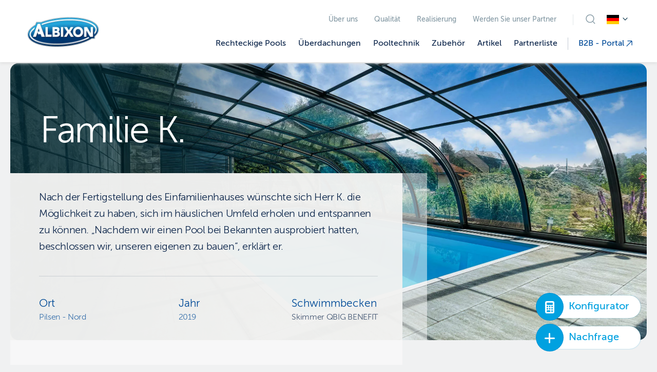

--- FILE ---
content_type: text/html; charset=utf-8
request_url: https://www.albixon.de/referenzprojekte/familie-k/
body_size: 10995
content:


    <!DOCTYPE html> <html lang="de"> <head id="snippet--tagmanagerHead"> <meta charset="utf-8"> <meta name="robots" content="index, follow"> <meta name="description" content="Die Familie K. entschied sich für einen ALBIXON Pool mit der Überdachung Dallas. Endlich haben sie die Möglichkeit, direkt im Garten im Pool zu entspannen."> <meta name="viewport" content="width=device-width, initial-scale=1"> <meta property="og:image" content="https://www.albixon.cz/images/general/logo_big.png"> <link rel="canonical" href="https://www.albixon.de/referenzprojekte/familie-k/"> <title> Erfahrungsbericht der Familie K. | ALBIXON a.s. </title> <link rel="preload" as="font" href="/vendor/webfonts/museo/museo-sans-500.woff2" crossorigin="anonymous"> <link rel="stylesheet" type="text/css" href="/css/style.min.css?1762948476123"> <link rel="apple-touch-icon" sizes="76x76" href="/icons/76x76.jpg"> <link rel="apple-touch-icon" sizes="120x120" href="/icons/120x120.jpg"> <link rel="apple-touch-icon" sizes="152x152" href="/icons/152x152.jpg"> <link rel="apple-touch-icon" sizes="180x180" href="/icons/180x180.jpg"> <link rel="icon" sizes="16x16" href="/icons/16x16.jpg"> <link rel="icon" sizes="32x32" href="/icons/32x32.jpg"> <link rel="icon" sizes="96x96" href="/icons/96x96.jpg"> <link rel="icon" sizes="192x192" href="/icons/192x192.jpg"> <link rel="shortcut icon" href="/icons/favicon.ico"> <script type="application/ld+json">
            {
                "@context": "http://schema.org",
                "@type": "Organization",
                "legalName": "ALBIXON a.s.",
                "name": "ALBIXON",
                "description": "Bazény a zastřešení jedna radost. Společnost ALBIXON a. s., specialista na bazény, zastřešení a příslušenství! Přední český výrobce bazénů i zastřešení v Evropě.",
                "url": "https://www.albixon.cz/",
                "logo": "https://www.albixon.cz/templates/albixon2014/design/images/logo/314x132_logo.png",
                "contactPoint": [
                    {
                        "@type": "ContactPoint",
                        "telephone": "+420 477 07 07 11 ",
                        "contactType": "Zákaznická podpora"
                    }
                ]
            }
        </script> </head> <body> <div id="snippet--flashes"> <div class="position-fixed bottom-0 end-0 p-3 animated-toasts" style="z-index: 11"> </div> </div> <div class="container-fluid header--container js__header p-0 header-bcg-white"> <header class="container-hf pt-1r75 pb-1r5 d-flex flex-column justify-content-between"> <div class="d-flex justify-content-between"> <div class="logo d-flex"><a href="/" aria-label="ALBIXON Logo"><img src="/images/general/logo.png" width="150px" height="63px" alt="ALBIXON Logo"></a></div> <nav class="nav-desktop align-items-end flex-column"> <ul class="list-unstyled d-flex p-menuItems secondaryMenu mb-1r5"> <li > <a href="/uber-uns/" > Über uns </a> </li> <li > <a href="/qualitat/" > Qualität </a> </li> <li > <a href="/referenzprojekte/" > Realisierung </a> </li> <li > <a href="/partner-werden/" > Werden Sie unser Partner </a> </li> <li> <hr> </li> <li> <form action="/referenzprojekte/familie-k/" method="get" id="frm-searchForm-searchForm" class="d-flex"> <input type="text" name="searchedValue" placeholder="Suchen" class="input-search-invisible js__input-search" id="frm-searchForm-searchForm-searchedValue" value=""> <svg width="19" height="19" viewBox="0 0 19 19" class="js__btn-search btn-search icon-blue-night" fill="none" xmlns="http://www.w3.org/2000/svg"> <path d="M13.6922 13.5117C15.0752 12.1656 15.9333 10.2894 15.9333 8.21408C15.9333 4.11794 12.5904 0.797363 8.46667 0.797363C4.34294 0.797363 1 4.11794 1 8.21408C1 12.3102 4.34294 15.6308 8.46667 15.6308C10.5011 15.6308 12.3455 14.8226 13.6922 13.5117ZM13.6922 13.5117L17.5 17.5" stroke-width="1.5" stroke-linecap="square"></path> </svg> <div class="collapse"> <div class="form-check"><label class="form-check-label" for="frm-searchForm-searchForm-checkboxRequired"><input type="checkbox" name="checkboxRequired" class="form-check-input" id="frm-searchForm-searchForm-checkboxRequired">Souhlasím s faxem (ANSTISPAM skrýt přes CSS)</label></div> <input type="hidden" name="required" value=""> <input type="hidden" name="robot" value="6336693671"> </div> <input type="hidden" name="do" value="searchForm-searchForm-submit"></form> </li> <li class="nav-domain"> <div class="dropdown dropdown-language"> <button class="btn-reset d-flex dropdown-toggle" type="button" data-bs-toggle="dropdown" aria-expanded="false"> <img class="mx-1" src="/images/icons/flags/de.svg"> <svg width="16" height="16" viewBox="0 0 32 32" fill="none" xmlns="http://www.w3.org/2000/svg" class="icon-blue-night"> <path d="M8 12L16 20L24 12" stroke-width="2.5" stroke-linecap="round" stroke-linejoin="round"></path> </svg> </button> <ul class="dropdown-menu dropdown-menu-end"> <li class="opacity-50"><a class="dropdown-item" href="https://www.albixon.cz/realizace/rodina-k/"><img src="/images/icons/flags/cs.svg"></a></li> <li class="opacity-50"><a class="dropdown-item" href="https://www.albixon.com/clients-stories/family-k/"><img src="/images/icons/flags/en.svg"></a></li> <li class="opacity-50"><a class="dropdown-item" href="https://www.albixon.es/referencias/familia-k/"><img src="/images/icons/flags/es.svg"></a></li> <li class="opacity-50"><a class="dropdown-item" href="https://www.albixon.fr"><img src="/images/icons/flags/fr.svg"></a></li> <li class="opacity-50"><a class="dropdown-item" href="https://www.albixonusa.com/clients-stories/family-k/"><img src="/images/icons/flags/us.svg"></a></li> <li class="opacity-50"><a class="dropdown-item" href="https://www.albixon.co.za/clients-stories/family-k/"><img src="/images/icons/flags/za.svg"></a></li> <li class="opacity-50"><a class="dropdown-item" href="https://www.albixon.au/clients-stories/family-k/"><img src="/images/icons/flags/au.svg"></a></li> </ul> </div> </li> </ul> <ul class="list-unstyled d-flex p-menuItems mainMenu mb-0"> <li class="menu-item--parent"> <a href="/schwimmbecken/" class="menu-item" > Rechteckige Pools </a> <ul class="menu-item--dropdown"> <li> <a href="/fertigpools-komplettsets/">Poolsets</a> </li> <li> <a href="/schwimmbecken/uberlaufschwimmbecken/">Überlaufpools</a> </li> <li> <a href="/schwimmbecken/skimmer-schwimmbecken/">Skimmer Pools</a> </li> </ul> </li> <li class="menu-item--parent"> <a href="/uberdachung/" class="menu-item" > Überdachungen </a> <ul class="menu-item--dropdown"> <li> <a href="/uberdachung/bergen/">Begehbare Poolabdeckung</a> </li> <li> <a href="/pool-zubehor/moover/">Elektrische Poolabdeckung</a> </li> </ul> </li> <li class="menu-item--parent"> <a href="/pooltechnik/" class="menu-item" > Pooltechnik </a> <ul class="menu-item--dropdown"> <li> <a href="/pooltechnik/technikwand/">Technikwand</a> </li> <li> <a href="/pooltechnik/technikschacht/">Technikschacht</a> </li> </ul> </li> <li > <a href="/pool-zubehor/" class="menu-item" > Zubehör </a> </li> <li > <a href="/artikel/" class="menu-item" > Artikel </a> </li> <li > <a href="/kontakt/" class="menu-item" > Partnerliste </a> </li> <li> <hr> </li> <li class=" link-menu--item"> <a href="https://albixonportal.com/de/" target="_blank"> B2B - Portal <svg width="12" height="12" viewBox="0 0 14 14" class="icon-blue-primary" xmlns="http://www.w3.org/2000/svg"> <path d="M2.86039 0.758437H12.8978M12.8978 0.758437V10.7959M12.8978 0.758437L0.757812 12.8984" stroke-width="1.4"></path> </svg> </a> </li>  </ul> </nav> <nav class="nav-mobile navbar navbar-light"> <div class="container-fluid"> <button class="navbar-toggler btn-reset btn border-0 m-2 btn-bars bg-blue-primary" aria-label="Schaltfläche Menü öffnen" type="button" data-bs-toggle="offcanvas" data-bs-target="#offcanvasNavbar" aria-controls="offcanvasNavbar"> <span></span> <span></span> <span></span> </button> <div class="offcanvas offcanvas-end" tabindex="-1" id="offcanvasNavbar" aria-labelledby="offcanvasNavbarLabel"> <div class="offcanvas-header"> <img src="/images/general/logo.png" width="95" height="40" alt="ALBIXON Logo"> <div class="d-flex gap-2 cursor-pointer"> <div class="dropdown dropdown-language"> <button class="btn-reset d-flex dropdown-toggle" type="button" data-bs-toggle="dropdown" aria-expanded="false"> <img class="mx-1" src="/images/icons/flags/de.svg"> <svg width="16" height="16" viewBox="0 0 32 32" fill="none" xmlns="http://www.w3.org/2000/svg" class="icon-blue-night"> <path d="M8 12L16 20L24 12" stroke-width="2.5" stroke-linecap="round" stroke-linejoin="round"></path> </svg> </button> <ul class="dropdown-menu dropdown-menu-end"> <li class="opacity-50"><a class="dropdown-item" href="https://www.albixon.cz/realizace/rodina-k/"><img src="/images/icons/flags/cs.svg"></a></li> <li class="opacity-50"><a class="dropdown-item" href="https://www.albixon.com/clients-stories/family-k/"><img src="/images/icons/flags/en.svg"></a></li> <li class="opacity-50"><a class="dropdown-item" href="https://www.albixon.es/referencias/familia-k/"><img src="/images/icons/flags/es.svg"></a></li> <li class="opacity-50"><a class="dropdown-item" href="https://www.albixon.fr"><img src="/images/icons/flags/fr.svg"></a></li> <li class="opacity-50"><a class="dropdown-item" href="https://www.albixonusa.com/clients-stories/family-k/"><img src="/images/icons/flags/us.svg"></a></li> <li class="opacity-50"><a class="dropdown-item" href="https://www.albixon.co.za/clients-stories/family-k/"><img src="/images/icons/flags/za.svg"></a></li> <li class="opacity-50"><a class="dropdown-item" href="https://www.albixon.au/clients-stories/family-k/"><img src="/images/icons/flags/au.svg"></a></li> </ul> </div> <button type="button" class="btn-close btn-reset" data-bs-dismiss="offcanvas" aria-label="Schaltfläche Menü schließen"> </button> </div> </div> <hr class="mx-3"> <div class="offcanvas-body px-3r25"> <form action="/referenzprojekte/familie-k/" method="get" id="frm-searchForm-searchForm" class="d-flex align-items-center"> <input type="text" name="searchedValue" placeholder="Suchen" class="form-control me-2 js__input-search--mobile" id="frm-searchForm-searchForm-searchedValue" value="" aria-label="Search"> <svg width="19" height="19" viewBox="0 0 19 19" class="js__btn-search--mobile btn-search icon-blue-dark" fill="none" xmlns="http://www.w3.org/2000/svg"> <path d="M13.6922 13.5117C15.0752 12.1656 15.9333 10.2894 15.9333 8.21408C15.9333 4.11794 12.5904 0.797363 8.46667 0.797363C4.34294 0.797363 1 4.11794 1 8.21408C1 12.3102 4.34294 15.6308 8.46667 15.6308C10.5011 15.6308 12.3455 14.8226 13.6922 13.5117ZM13.6922 13.5117L17.5 17.5" stroke-width="1.5" stroke-linecap="square"></path> </svg> <div class="collapse"> <div class="form-check"><label class="form-check-label" for="frm-searchForm-searchForm-checkboxRequired"><input type="checkbox" name="checkboxRequired" class="form-check-input" id="frm-searchForm-searchForm-checkboxRequired">Souhlasím s faxem (ANSTISPAM skrýt přes CSS)</label></div> <input type="hidden" name="required" value=""> <input type="hidden" name="robot" value="6336693671"> </div> <input type="hidden" name="do" value="searchForm-searchForm-submit"></form> <hr> <ul class="list-unstyled d-flex flex-column p-menuItems-mobile mainMenu mb-0"> <li> <a href="/schwimmbecken/" class="js__m-menu-item--parent m-menu-item--parent" > <span class="menu-item--text">Rechteckige Pools</span> <i class="fas fa-chevron-right"></i> </a> <ul class="js__m-menu-item--dropdown m-menu-item--dropdown"> <li> <a href="/schwimmbecken/">Rechteckige Pools</a> </li> <li> <a href="/fertigpools-komplettsets/">Poolsets</a> </li> <li> <a href="/schwimmbecken/uberlaufschwimmbecken/">Überlaufpools</a> </li> <li> <a href="/schwimmbecken/skimmer-schwimmbecken/">Skimmer Pools</a> </li> </ul> </li> <li> <a href="/uberdachung/" class="js__m-menu-item--parent m-menu-item--parent" > <span class="menu-item--text">Überdachungen</span> <i class="fas fa-chevron-right"></i> </a> <ul class="js__m-menu-item--dropdown m-menu-item--dropdown"> <li> <a href="/uberdachung/">Überdachungen</a> </li> <li> <a href="/uberdachung/bergen/">Begehbare Poolabdeckung</a> </li> <li> <a href="/pool-zubehor/moover/">Elektrische Poolabdeckung</a> </li> </ul> </li> <li> <a href="/pooltechnik/" class="js__m-menu-item--parent m-menu-item--parent" > <span class="menu-item--text">Pooltechnik</span> <i class="fas fa-chevron-right"></i> </a>  <ul class="js__m-menu-item--dropdown m-menu-item--dropdown"> <li> <a href="/pooltechnik/">Pooltechnik</a> </li> <li> <a href="/pooltechnik/technikwand/">Technikwand</a> </li> <li> <a href="/pooltechnik/technikschacht/">Technikschacht</a> </li> </ul> </li> <li> <a href="/pool-zubehor/" class="" > <span class="menu-item--text">Zubehör </a> </li> <li> <a href="/artikel/" class="" > <span class="menu-item--text">Artikel </a> </li> <li> <a href="/kontakt/" class="" > <span class="menu-item--text">Partnerliste </a> </li> <li class="link-menu--item"> <hr> </li> <li class=" link-menu--item"> <a href="https://albixonportal.com/de/" class="d-flex justify-content-between align-items-center" target="_blank"> B2B - Portal <svg width="14" height="14" viewBox="0 0 14 14" class="icon-blue-primary" xmlns="http://www.w3.org/2000/svg"> <path d="M2.86039 0.758437H12.8978M12.8978 0.758437V10.7959M12.8978 0.758437L0.757812 12.8984" stroke-width="1.4"></path> </svg> </a> </li> <li class="link-menu--item"> <hr> </li> </ul> <ul class="list-unstyled d-flex p-menuItems-mobile secondaryMenu flex-column mb-4"> <li > <a href="/uber-uns/"> Über uns </a> </li> <li > <a href="/qualitat/"> Qualität </a> </li>  <li > <a href="/referenzprojekte/"> Realisierung </a> </li> <li > <a href="/partner-werden/"> Werden Sie unser Partner </a> </li> </ul> </div> </div> </div> </nav> </div> </header> </div> <div class="abx-ss--content js__abx-ss--content "> <div id="snippet--tagmanagerBody"> </div> <main> <section class="mb-7r5 mb-5r_m"> <div class="container-1r25-2560"> <div class="hero hero-3 text-white-custom "> <div class="hero-img--cover overlay overlay-blue-dark"> <img data-src="/upload/realization/images/full/albixon-zastreseni-dallas-na-zed-pc-01.jpg" width="2503" height="1087" class="js__hero-box--img lozad show-img-main" alt=""> <img data-src="/upload/realization/images/full/albixon-zastreseni-dallas-na-zed-mob-01.jpg" width="2503" height="503" class="js__hero-box--img lozad show-img-mobile" alt=""> <span class="hero-title p-light">Familie K.</span> </div> <div class="hero-box--cover js__hero-box--cover"> <h1 class="hero-title">Familie K.</h1> <div class="hero-box js__hero-box--content"> <div class="perex-large text-blue-dark"> <p>Nach der Fertigstellung des Einfamilienhauses wünschte sich Herr K. die Möglichkeit zu haben, sich im häuslichen Umfeld erholen und entspannen zu können. „Nachdem wir einen Pool bei Bekannten ausprobiert hatten, beschlossen wir, unseren eigenen zu bauen“, erklärt er.</p> </div> <hr> <div class="hero-box--footer text-blue-primary"> <div> <h6>Ort</h6> <p class="p-medium opacity-75">Pilsen - Nord</p> </div> <div> <h6>Jahr</h6> <p class="p-medium opacity-75">2019</p> </div> <div> <h6>Schwimmbecken</h6> <p class="p-medium opacity-75 text-blue-dark">Skimmer QBIG BENEFIT</p> </div> </div> </div> </div> </div> </div> </section> <section class="mb-9r5 mb-5r_m"> <div class="container-text-to-left realization-text-short"> <span class="realization--introduction">Unsere Rezensionen</span> <div class="text-blue-primary"> <p>Von ALBIXON haben wir im Internet erfahren. Es ist uns das Design der Technikwand aufgefallen.</p> </div> </div> </section> <section class="mb-9r mb-5r_m"> <div class="js__gallery--container"> <div class="container-max "> <div class="gallery-main pswp--gallery owl-carousel js__owl-gallery-main"> <div class="gallery--item js__gallery-main--item h-100" data-gallery-nav="0" data-aos="zoom-in-up" > <a data-pswp-width="1366" data-pswp-height="767" target="_blank" data-pswp-src="/upload/gallery/images/full/d-0003-hdrv1.jpg""> <img class="lozad" width="1366" height="767" src="/upload/gallery/images/full/d-0003-hdrv1.jpg" data-src="/upload/gallery/images/full/d-0003-hdrv1.jpg" alt=""> </a> </div> <div class="gallery--item js__gallery-main--item h-100" data-gallery-nav="1" data-aos="zoom-in-up" data-aos-delay="150" > <a data-pswp-width="1366" data-pswp-height="767" target="_blank" data-pswp-src="/upload/gallery/images/full/d-0004.jpg""> <img class="lozad" width="1366" height="767" src="/upload/gallery/images/full/d-0004.jpg" data-src="/upload/gallery/images/full/d-0004.jpg" alt=""> </a> </div> <div class="gallery--item js__gallery-main--item h-100" data-gallery-nav="2" data-aos="zoom-in-up" data-aos-delay="300" > <a data-pswp-width="1366" data-pswp-height="767" target="_blank" data-pswp-src="/upload/gallery/images/full/d-9990-hdr.jpg""> <img class="lozad" width="1366" height="767" src="/upload/gallery/images/full/d-9990-hdr.jpg" data-src="/upload/gallery/images/full/d-9990-hdr.jpg" alt=""> </a> </div> <div class="gallery--item js__gallery-main--item h-100" data-gallery-nav="3" data-aos="zoom-in-up" data-aos-delay="450" > <a data-pswp-width="1366" data-pswp-height="767" target="_blank" data-pswp-src="/upload/gallery/images/full/dji-0375.jpg""> <img class="lozad" width="1366" height="767" src="/upload/gallery/images/full/dji-0375.jpg" data-src="/upload/gallery/images/full/dji-0375.jpg" alt=""> </a> </div> <div class="gallery--item js__gallery-main--item h-100" data-gallery-nav="4" data-aos="zoom-in-up" data-aos-delay="600" > <a data-pswp-width="1366" data-pswp-height="767" target="_blank" data-pswp-src="/upload/gallery/images/full/dji-0385.jpg""> <img class="lozad" width="1366" height="767" src="/upload/gallery/images/full/dji-0385.jpg" data-src="/upload/gallery/images/full/dji-0385.jpg" alt=""> </a> </div> <div class="gallery--item js__gallery-main--item h-100" data-gallery-nav="5" data-aos="zoom-in-up" data-aos-delay="750" > <a data-pswp-width="1366" data-pswp-height="767" target="_blank" data-pswp-src="/upload/gallery/images/full/retus-trava.jpg""> <img class="lozad" width="1366" height="767" src="/upload/gallery/images/full/retus-trava.jpg" data-src="/upload/gallery/images/full/retus-trava.jpg" alt=""> </a> </div> <div class="gallery--item js__gallery-main--item h-100" data-gallery-nav="6" data-aos="zoom-in-up" data-aos-delay="900" > <a data-pswp-width="1366" data-pswp-height="767" target="_blank" data-pswp-src="/upload/gallery/images/full/d-0028-hdr.jpg""> <img class="lozad" width="1366" height="767" src="/upload/gallery/images/full/d-0028-hdr.jpg" data-src="/upload/gallery/images/full/d-0028-hdr.jpg" alt=""> </a> </div> </div> <div class="gallery-nav--container"> <div class="gallery-nav js__owl-gallery-nav owl-carousel" data-nav-items="5"> <div class="gallery-nav--item js__gallery-nav--item" data-gallery-nav="0"> <div class="gallery-mobile-thumb"> <img class="lozad" width="143" height="81" data-src="/upload/gallery/images/thumb/d-0003-hdrv1.jpg" alt=""> </div> </div> <div class="gallery-nav--item js__gallery-nav--item" data-gallery-nav="1"> <div class="gallery-mobile-thumb"> <img class="lozad" width="143" height="81" data-src="/upload/gallery/images/thumb/d-0004.jpg" alt=""> </div> </div> <div class="gallery-nav--item js__gallery-nav--item" data-gallery-nav="2"> <div class="gallery-mobile-thumb"> <img class="lozad" width="143" height="81" data-src="/upload/gallery/images/thumb/d-9990-hdr.jpg" alt=""> </div> </div> <div class="gallery-nav--item js__gallery-nav--item" data-gallery-nav="3"> <div class="gallery-mobile-thumb"> <img class="lozad" width="143" height="81" data-src="/upload/gallery/images/thumb/dji-0375.jpg" alt=""> </div> </div> <div class="gallery-nav--item js__gallery-nav--item" data-gallery-nav="4"> <div class="gallery-mobile-thumb"> <img class="lozad" width="143" height="81" data-src="/upload/gallery/images/thumb/dji-0385.jpg" alt=""> </div> </div> <div class="gallery-nav--item js__gallery-nav--item" data-gallery-nav="5"> <div class="gallery-mobile-thumb"> <img class="lozad" width="143" height="81" data-src="/upload/gallery/images/thumb/retus-trava.jpg" alt=""> </div> </div> <div class="gallery-nav--item js__gallery-nav--item" data-gallery-nav="6"> <div class="gallery-mobile-thumb"> <img class="lozad" width="143" height="81" data-src="/upload/gallery/images/thumb/d-0028-hdr.jpg" alt=""> </div> </div> </div> </div> </div> </div> </section> <section class="mb-10r mb-5r_m"> <div class="container-text-small realization-text-long"> <p>Nachdem der Bau des Einfamilienhauses abgeschlossen war, wollte Familie K. die Möglichkeit haben, sich im Pool direkt in ihrem Garten entspannen zu können. Und so entschied sich Herr K. für die Anschaffung eines Schwimmbeckens. Zusammen mit der maßgefertigten DALLAS-Wandüberdachung ist der Pool auch ein Gestaltungselement des Gartens und darüber hinaus ermöglicht er das Schwimmen fast das ganze Jahr über. Und warum haben sie sich für einen Kunststoffpool entschieden? „Er war am stärksten vertreten, wir mochten ihn. Wir wollten keine Folie, ein laminierter Pool war teurer und hatte nicht die richtige Farbe, die wir wollten“, fügt er hinzu.</p> <p> </p> <p>Da der Garten an einem Hang liegt, entschied sich Herr K. für eine Überdachung vom Typ DALLAS AN DIE WAND, die sich perfekt in das unregelmäßige Gelände einfügt und das Schwimmen auch unter dem Dach ermöglicht. Außerdem bietet sie genügend Platz zum Sitzen mit Freunden sowie die Möglichkeit, den Pool auch bei schlechtem Wetter zu nutzen.</p> <p> </p> <p>Zu den häufigsten Bedenken unserer Kunden beim Kauf eines Swimmingpools gehört eindeutig die Poolpflege. „Die tägliche Wartung ist sehr einfach. Die Technik funktioniert eigenständig und eine gelegentliche Überprüfung ist nicht kompliziert“, erklärt Herr K. Der QBIG BENEFIT Pool spart auch Arbeit, da er für den Winter nicht entleert werden muss.</p> <p> </p> <p>Herr K. ergänzt: „Seit Anfang Mai nutzen wir den Pool praktisch jeden Tag, sobald das Wasser auf 29-30 °C erwärmt ist“, dank der Wärmepumpe und der Überdachung sind sie nicht mehr vom Wetter oder der Tageszeit abhängig. Dadurch verlängert sich die Badesaison um mehrere Monate.</p> <p> </p> <p>Herr K. erklärt, er habe über das Internet von ALBIXON erfahren. Ihm gefiel das Design der technischen Wand, die er schließlich im Paket mit dem Poolset anstelle eines klassischen Poolschachts kaufte. Alle Geräte sind somit in Reichweite, aber gleichzeitig versteckt, um den Gartenbereich nicht zu stören.</p> <p> </p> <p>Und was würde er den Menschen sagen, die gerade überlegen, einen Pool von ALBIXON zu kaufen? „Mit ALBIXON kann man nichts falsch machen, man muss nur mit Bedacht wählen, anschließende Veränderungen sind nicht einfach. Es lohnt sich auch, die Bauvorbereitung und -ausführung sorgfältig zu überwachen. Ich empfehle auf jeden Fall, die Anweisungen zu befolgen, die ALBIXON meiner Meinung nach sehr gut vorbereitet hat“, ergänzt Herr K.</p>  </div> </section> <section class="mb-5r mb-3r_m"> <div class="realization--container"> <div class="realization--carousel--container"> <div class="realization--carousel"> <div class="js__owl-last-realization owl-carousel d-block"> <div class="realization--carousel-item" data-aos="fade-left" data-aos-offset="-150" > <a href="/referenzprojekte/familie-k/"> <div class="item-img overlay overlay-horizontal overlay-blue-light"> <img data-src="/upload/hero/images/full/albixon-realizace-bazen-skimmer-560x690px.jpg" width="560" height="690" class="lozad" alt=""> </div> <div class="item-text"> <h6 class="text-white">Familie K.</h6> <div class="d-flex flex-row flex-wrap"> </div> </div> </a> </div> <div class="realization--carousel-item" data-aos="fade-left" data-aos-offset="-150" data-aos-delay="150" > <a href="/referenzprojekte/familie-f/"> <div class="item-img overlay overlay-horizontal overlay-blue-light"> <img data-src="/upload/hero/images/full/albixon-realizace-skimmer-560x690px.jpg" width="560" height="690" class="lozad" alt=""> </div> <div class="item-text"> <h6 class="text-white">Familie F.</h6> <div class="d-flex flex-row flex-wrap"> </div> </div> </a> </div> <div class="realization--carousel-item" data-aos="fade-left" data-aos-offset="-150" data-aos-delay="300" > <a href="/referenzprojekte/familie-v/"> <div class="item-img overlay overlay-horizontal overlay-blue-light"> <img data-src="/upload/hero/images/full/albixon-realizace-preliv-560x690px.jpg" width="560" height="690" class="lozad" alt="Überlaufpool"> </div> <div class="item-text"> <h6 class="text-white">Familie V.</h6> <div class="d-flex flex-row flex-wrap"> </div> </div> </a> </div> <div class="realization--carousel-item" data-aos="fade-left" data-aos-offset="-150" data-aos-delay="450" > <a href="/referenzprojekte/familie-b/"> <div class="item-img overlay overlay-horizontal overlay-blue-light"> <img data-src="/upload/hero/images/full/albixon-realizace-casablanca-infinity-560x690px.jpg" width="560" height="690" class="lozad" alt=""> </div> <div class="item-text"> <h6 class="text-white">Familie B.</h6> <div class="d-flex flex-row flex-wrap"> </div> </div> </a> </div> <div class="realization--carousel-item" data-aos="fade-left" data-aos-offset="-150" data-aos-delay="600" > <a href="/referenzprojekte/familie-n/"> <div class="item-img overlay overlay-horizontal overlay-blue-light"> <img data-src="/upload/hero/images/full/albixon-realizace-bazeny-skimmer-560x690px.jpg" width="560" height="690" class="lozad" alt="Skimmer"> </div> <div class="item-text"> <h6 class="text-white">Familie N.</h6> <div class="d-flex flex-row flex-wrap"> </div> </div> </a> </div> </div> </div> </div> <div class="container-max"> <div class="realization--text" data-aos="fade-up"> <h2 class="text-blue-primary">Kundenreferenzen</h2> <div class="perex-large text-grey-dark realization--text--cover"> <p>Lassen Sie sich von ausgewählten Projekten von mehr als 35.000 installierten Pools inspirieren.</p> </div> <a href="/referenzprojekte/" class="btn-custom btn-reverse">ALBIXON REFERENZEN</a> </div> </div> </div> </section> <div class="footer-overlap overlap-sm"></div> </main> <div class="bcg-animated--container"> <div class="bcg-animated js__bcg-animated"> </div> </div> <div class="container-fluid bg-grey"> <footer class="container-hf px-6r "> <div class="footer-desktop d-md-block d-none"> <div class="row mb-3r625"> <div class="col-md-6"> <div class="row"> <div class="col-xl-6 col-md-12 mb-md-5 mb-xl-0"> <h3 class="text-blue-primary mb-0">Abonnieren <br/> Sie unseren Newsletter</h3> </div> <div class="col-xl-6 col-md-12"> <h5 class="footer-h5 text-grey-dark mb-1r313">Geben Sie Ihre E-Mail ein</h5> <form action="/referenzprojekte/familie-k/" method="post" id="frm-newsletterEmailForm-formNewsletterForm" class="form__newsletter-email js__newsletter-form w-max-350--under-1200"> <div class="d-flex align-items-center position-relative"> <input type="email" name="email" placeholder="adresse&#64;email.de" class="input-search w-100 p-0" id="frm-newsletterEmailForm-formNewsletterForm-email" required data-nette-rules='[{"op":":filled","msg":"Bitte geben Sie Ihre E-Mail."},{"op":":email","msg":"Bitte geben Sie Ihre E-Mail."}]'> <div class="collapse"> <div class="form-check"><label class="form-check-label" for="frm-newsletterEmailForm-formNewsletterForm-checkboxRequired"><input type="checkbox" name="checkboxRequired" class="form-check-input" id="frm-newsletterEmailForm-formNewsletterForm-checkboxRequired">Souhlasím s faxem (ANSTISPAM skrýt přes CSS)</label></div> </div> <button class="btn-reset btn-arrow-right p-0" type="submit" value="submit" aria-label="Schaltfläche Senden"> <svg width="24" height="24" viewBox="0 0 32 32" class="icon-blue-primary" stroke-width="1.5" stroke-linecap="round" stroke-linejoin="round"> <path d="M25.3307 16.0002H6.66406"></path> <path d="M18.6641 22.6667L25.3307 16"></path> <path d="M18.6641 9.3335L25.3307 16.0002"></path> </svg> </button> </div> <input type="hidden" name="required" value=""><input type="hidden" name="robot" value="7336693671"><input type="hidden" name="type" value="1"><input type="hidden" name="_do" value="newsletterEmailForm-formNewsletterForm-submit"></form> <hr class="bg-blue-primary opacity-40 mb-0 mt-r75"> </div> </div> </div> <div class="col-xl-1 col-md-none"> </div> <div class="col-xl-5 col-md-6 mt-xl-0"> <div class="row"> <div class="col-xl-6 col-md-12 mb-md-5 mb-xl-0">  <h5 class="footer-h5 text-grey-dark mb-1r313">Schreiben Sie uns</h5> <p class="contact mb-0"><a href="mailto:export@albixon.de">export@albixon.de</a></p> </div> <div class="col-xl-6 col-md-12"> </div> </div> </div> </div> <div class="row mb-6r125 mb-md-5"> <div class="col-xl-6 col-md-12"> <hr class="bg-blue-primary opacity-25 m-0"> </div> <div class="col-xl-1 col-md-none"></div> <div class="col-xl-5 col-md-none"> <hr class="bg-blue-primary opacity-25 m-0"> </div> </div> <div class="row"> <div class="col-xl-3 col-md-12 d-flex justify-content-between flex-xl-column flex-md-row mb-md-5 mb-xl-0"> <a href="/" aria-label="ALBIXON Logo"><img src="/images/general/logo.png" width="150px" height="63px" alt="ALBIXON Logo" class="footer--logo"></a> <ul class="d-flex list-unstyled social-links text-blue-primary w-100 mb-0"> <li><a href="https://www.instagram.com/albixondeutschland/" target="_blank" aria-label="Instagram"><i class="fab fa-instagram"></i></a></li> <li><a href="https://www.facebook.com/albixondeutschland/" target="_blank" aria-label="Facebook"><i class="fab fa-facebook-f"></i></a></li> </ul> </div> <div class="col-xl-4 col-md-6"> <div class="row"> <div class="col-6 pt-xl-3"> <h5 class="footer-h5 text-blue-primary mb-1r313">Unsere Produkte</h5> <ul class="footer-menu p-0 text-grey-dark"> <li > <a href="/fertigpools-komplettsets/" >Pool-Sets</a> </li> <li > <a href="/pool-mit-dach/" >Pool mit Dach</a> </li> <li > <a href="/schwimmbecken/" >Schwimmbecken</a> </li> <li > <a href="/uberdachung/" >Überdachungen</a> </li> <li > <a href="/pool-zubehor/" >Zubehör</a> </li> <li > <a href="/konfigurator/" target="_blank">Konfigurator</a> </li> <li > <a href="http://www.pulverlackierwerk.de/" target="_blank">Pulverbeschichtungsanlage</a> </li> </ul> </div> <div class="col-6 pt-xl-3"> <h5 class="footer-h5 text-blue-primary mb-1r313">Über uns</h5> <ul class="footer-menu p-0 text-grey-dark"> <li > <a href="/Impressum/" >Impressum</a> </li> <li > <a href="/uber-uns/" >Über uns</a> </li> <li > <a href="/qualitat/" >Qualität</a> </li> <li > <a href="/referenzprojekte/" >Umsetzung</a> </li> <li > <a href="/artikel/" >Artikel</a> </li> <li > <a href="/partner-werden/" >Werden Sie Partner</a> </li> </ul> </div> </div> </div> <div class="col-xl-5 col-md-6"> <div class="row"> <div class="col-6 pt-xl-3"> <h5 class="footer-h5 text-blue-primary mb-1r313">Hilfe</h5> <ul class="footer-menu p-0 text-grey-dark"> <li > <a href="/kontakt/" >Kontakt</a> </li> </ul> </div> <div class="col-6 pt-xl-3"> <h5 class="footer-h5 text-blue-primary mb-1r313">Download</h5> <ul class="footer-menu p-0 text-grey-dark"> <li > <a href="/herunterladen/" >Zum Herunterladen</a> </li> <li > <a href="/bescheinigung-uberdachung/" >Zertifizierung der Überdachung</a> </li> </ul> </div> </div> </div> <div class="col-xl-1 col-md-none"></div> </div> <div class="row mb-3r313 mt-5"> <div class="col-12 d-flex justify-content-center align-items-center position-relative"> <img class="px-2 certification_image_small" src="/images/certification/_reddot.png" title="Zertifizierung RedDot Preis"> <img class="px-2 certification_image_small" src="/images/certification/_gsb.png" title="Zertifizierung GSB"> <img class="px-2 certification_image_small" src="/images/certification/_nsf.png" title="Zertifizierung NSF"> <img class="px-2 certification_image_small" src="/images/certification/_qualicoat.png" title="Zertifizierung Qualicoat"> <img class="px-2 certification_image_small" src="/images/certification/_qualideco.png" title="Zertifizierung Qualideco"> <button class="btn-reset btn-custom-circle js__btn--scroll-up p-0 position-absolute top-50 end-0 translate-middle-y" aria-label="Schaltfläche Nach oben scrollen"> <svg width="32" height="32" viewBox="0 0 32 32" class="icon-blue-primary transform-up" stroke-width="1.5" stroke-linecap="round" stroke-linejoin="round"> <path d="M25.3307 16.0002H6.66406"></path> <path d="M18.6641 22.6667L25.3307 16"></path> <path d="M18.6641 9.3335L25.3307 16.0002"></path> </svg> </button> </div> </div> <div class="row"> <div class="col-12"> <hr class="text-blue-primary opacity-25 m-0"> </div> </div> <div class="row pb-3r pt-1r813"> <div class="col-3"> <p class="text-grey-dark m-0 fs-14"> &#169; ALBIXON a.s 2025</p> </div> <div class="col-9 d-flex flex-row-reverse"> <ul class="text-grey-dark d-flex terms-list align-items-center m-0"> <li> <a href="#" class="js__cookies-modal--btn--change-settings">Cookie-Einstellungen</a> </li> <li > <a href="/einwilligungserklarung-zur-verarbeitung/" target="_blank">Datenschutz</a> </li> <li > <a href="/vertragsbedingungen/" >B2B - Vertragsbedingungen</a> </li> </ul> </div> </div> </div> <div class="footer-mobile pt-5r d-md-none"> <div> <h3 class="text-blue-primary mb-2r5">Abonnieren Sie unseren Newsletter</h3> <div class="footer--email"> <h5 class="footer-h5 text-grey-dark mb-3 ">Ihre E-Mail</h5> <form action="/" class="w-max-320"> <div class="d-flex align-items-center"> <input type="email" required placeholder="adresa@email.cz" class="input-search w-100"> <button type="submit" value="submit" class="btn-reset btn-arrow-right" aria-label="Schaltfläche Senden"> <svg width="32" height="32" viewBox="0 0 32 32" class="icon-blue-primary" stroke-width="1.5" stroke-linecap="round" stroke-linejoin="round"> <path d="M25.3307 16.0002H6.66406"></path> <path d="M18.6641 22.6667L25.3307 16"></path> <path d="M18.6641 9.3335L25.3307 16.0002"></path> </svg> </button> </div> <hr class="bg-blue-primary opacity-40"> </form> </div> </div> <div> <button class="btn-reset btn-arrow collapsed mt-4r d-flex justify-content-between w-100 js__btn--collapse pb-2r" aria-expanded="false" aria-label="Schaltfläche Mehr anzeigen"> <span class="text-blue-primary mb-0">Kontakt</span> <svg width="32" height="32" viewBox="0 0 32 32" fill="none" class="icon-stroke-blue-primary " xmlns="http://www.w3.org/2000/svg"> <path d="M8 12L16 20L24 12" stroke-width="2" stroke-linecap="round" stroke-linejoin="round"></path> </svg> </button> <div class="collapse ps-5" style=""> <ul class="btn-toggle-nav list-unstyled m-0"> <li class="pb-5"> <h5 class="footer-h5 text-grey-dark mb-r75">Schreiben Sie uns</h5> <p class="contact mb-0"> <a href="mailto:export@albixon.de">export@albixon.de</a> </p> </li> </ul> </div> </div> <div class="pt-2r"> <hr class="bg-blue-primary opacity-25 mb-4r mt-0"> <div class="d-flex flex-row justify-content-between align-items-center"> <a href="/" aria-label="ALBIXON Logo"><img src="/images/general/logo.png" alt="ALBIXON Logo" class="footer--logo"></a> <ul class="d-flex list-unstyled social-links text-blue-primary mb-0 ps-2 w-100 ">  <li><a href="https://www.instagram.com/albixondeutschland/" target="_blank" aria-label="Instagram"><i class="fab fa-instagram"></i></a></li> <li><a href="https://www.facebook.com/albixondeutschland/" target="_blank" aria-label="Facebook"><i class="fab fa-facebook-f"></i></a></li> </ul> </div> </div> <div> <button class="btn-reset btn-arrow collapsed mt-4r d-flex justify-content-between w-100 js__btn--collapse" aria-expanded="false" aria-label="Schaltfläche Mehr anzeigen"> <span class="text-blue-primary">Unsere Produkte</span> <svg width="32" height="32" viewBox="0 0 32 32" fill="none" class="icon-stroke-blue-primary " xmlns="http://www.w3.org/2000/svg"> <path d="M8 12L16 20L24 12" stroke-width="2" stroke-linecap="round" stroke-linejoin="round"></path> </svg> </button> <div class="collapse ps-5" style=""> <ul class="btn-toggle-nav list-unstyled m-0 footer-menu p-0 text-grey-dark"> <li > <a href="/fertigpools-komplettsets/" >Pool-Sets</a> </li> <li > <a href="/pool-mit-dach/" >Pool mit Dach</a> </li> <li > <a href="/schwimmbecken/" >Schwimmbecken</a> </li> <li > <a href="/uberdachung/" >Überdachungen</a> </li> <li > <a href="/pool-zubehor/" >Zubehör</a> </li> <li > <a href="/konfigurator/" target="_blank">Konfigurator</a> </li> <li > <a href="http://www.pulverlackierwerk.de/" target="_blank">Pulverbeschichtungsanlage</a> </li> </ul> </div> </div> <div> <button class="btn-reset btn-arrow collapsed pt-2r d-flex justify-content-between w-100 js__btn--collapse" aria-expanded="false" aria-label="Schaltfläche Mehr anzeigen"> <span class="text-blue-primary">Über uns</span> <svg width="32" height="32" viewBox="0 0 32 32" fill="none" class="icon-stroke-blue-primary " xmlns="http://www.w3.org/2000/svg"> <path d="M8 12L16 20L24 12" stroke-width="2" stroke-linecap="round" stroke-linejoin="round"></path> </svg> </button> <div class="collapse ps-5" style=""> <ul class="btn-toggle-nav list-unstyled m-0 footer-menu p-0 text-grey-dark"> <li > <a href="/Impressum/" >Impressum</a> </li> <li > <a href="/uber-uns/" >Über uns</a> </li> <li > <a href="/qualitat/" >Qualität</a> </li> <li > <a href="/referenzprojekte/" >Umsetzung</a> </li> <li > <a href="/artikel/" >Artikel</a> </li> <li > <a href="/partner-werden/" >Werden Sie Partner</a> </li> </ul> </div> </div> <div> <button class="btn-reset collapsed pt-2r d-flex justify-content-between w-100 js__btn--collapse" aria-expanded="false" aria-label="Schaltfläche Mehr anzeigen"> <span class="text-blue-primary ">Hilfe</span> <svg width="32" height="32" viewBox="0 0 32 32" fill="none" class="icon-stroke-blue-primary " xmlns="http://www.w3.org/2000/svg"> <path d="M8 12L16 20L24 12" stroke-width="2" stroke-linecap="round" stroke-linejoin="round"></path> </svg> </button> <div class="collapse ps-5" style=""> <ul class="btn-toggle-nav list-unstyled m-0 footer-menu p-0 text-grey-dark"> <li > <a href="/kontakt/" >Kontakt</a> </li> </ul> </div> </div> <div> <button class="btn-reset btn-arrow collapsed pt-2r d-flex justify-content-between w-100 js__btn--collapse" aria-expanded="false" aria-label="Schaltfläche Mehr anzeigen"> <span class="text-blue-primary ">Download</span> <svg width="32" height="32" viewBox="0 0 32 32" fill="none" class="icon-stroke-blue-primary " xmlns="http://www.w3.org/2000/svg"> <path d="M8 12L16 20L24 12" stroke-width="2" stroke-linecap="round" stroke-linejoin="round"></path> </svg> </button> <div class="collapse ps-5" style=""> <ul class="btn-toggle-nav list-unstyled m-0 footer-menu p-0 text-grey-dark"> <li > <a href="/herunterladen/" >Zum Herunterladen</a> </li> <li > <a href="/bescheinigung-uberdachung/" >Zertifizierung der Überdachung</a> </li> </ul> </div> </div> <div class="row mb-3r313 mt-5"> <div class="col-sm-7 my-2 col-12 d-flex justify-content-sm-end justify-content-start align-items-sm-end align-items-start"> <img class="px-2" src="/images/certification/_qualicoat.png" title="Zertifizierung Qualicoat"> <img class="px-2" src="/images/certification/_qualideco.png" title="Zertifizierung Qualideco"> </div> <div class="col-sm-5 my-2 col-12 d-flex justify-content-sm-start justify-content-start align-items-sm-start align-items-start"> <img class="px-2" src="/images/certification/_reddot.png" title="Zertifizierung RedDot Preis"> <img class="px-2" src="/images/certification/_gsb.png" title="Zertifizierung GSB"> <img class="px-2" src="/images/certification/_nsf.png" title="Zertifizierung NSF"> </div> </div> <hr class="bg-blue-primary opacity-25 mx-4r"> <div class="d-flex justify-content-between"> <p class="text-grey-dark m-0 fs-14"> &#169; ALBIXON a.s 2025 </p> <ul class="text-grey-dark d-flex flex-column terms-list list-unstyled m-0"> <li> <a href="#" class="js__cookies-modal--btn--change-settings">Cookie-Einstellungen</a> </li> <li > <a href="/einwilligungserklarung-zur-verarbeitung/" target="_blank">Datenschutz</a> </li> <li > <a href="/vertragsbedingungen/" >B2B - Vertragsbedingungen</a> </li> </ul> </div> </div> </footer> </div> </div> <div class="pageBook"> <!-- Modal --> <div class="modal fade pageBook-modal" id="pageBookModal" tabindex="-1" aria-hidden="true"> <div class="modal-dialog modal-fullscreen"> <div class="modal-content bcg-color-main justify-content-center"> <div class="position-relative"> <div id="snippet--pageBookModal"></div> <div class="pageBook--btn-back"> <button type="button" class="btn-close btn-reset" data-bs-dismiss="modal" aria-label="Schaltfläche Benachrichtigung schließen"> </button> </div> </div> </div> </div> </div> <!-- Modal Twopage --> <div class="modal fade pageBook-modal pageBook-modal-twopage" id="pageBookModalTwopage" tabindex="-1" aria-hidden="true"> <div class="modal-dialog modal-fullscreen"> <div class="modal-content modal-content-twopage bcg-color-main justify-content-center"> <div class="position-relative"> <div id="snippet--pageBookModalTwopage"></div> <div class="pageBook--btn-back"> <button type="button" class="btn-close btn-reset" data-bs-dismiss="modal" aria-label="Schaltfläche Benachrichtigung schließen"> </button> </div> </div> </div> </div> </div> </div> <div class="modal cookies-modal--container fade in js__cookies-modal flex-middle" role="dialog" tabindex="-1" data-url="/referenzprojekte/familie-k/?do=setCookies"> <div class="modal-dialog modal-dialog-centered cookies-modal--content"> <div class="row"> <div class="modal-content p30"> <div class="cookies-modal--img"> <img src="/icons/cookies.png" aria-label="cookies"> </div> <div class="modal-body"> <div class="row"> <div class="col-md-12"> <h5 class="text-blue-dark mb-1r"> Ihre Privatsphäre ist uns wichtig </h5> <p class="mb-0r5"> Diese Website verwendet Cookies und Targeting Technologien, um Ihnen ein besseres Internet-Erlebnis zu ermöglichen und die Werbung, die Sie sehen, besser an Ihre Bedürfnisse anzupassen. Diese Technologien nutzen wir außerdem, um Ergebnisse zu messen, um zu verstehen, woher unsere Besucher kommen oder um unsere Website weiter zu entwickeln. </p> <p class="mb-1r5 mb-1r_m"> <a href="#" class="js__cookies-modal--btn--settings">Einstellungen ändern</a> </p> </div> <div class="col-md-12 text-end"> <a href="#" class="btn btn-sm btn-custom mb-1 btn-reverse js__cookies-modal--btn--reject-all">Cookies verbieten</a> <a href="#" class="btn btn-sm btn-custom mb-1 ml-1 js__cookies-modal--btn--allow-all">Alle akzeptieren</a> </div> </div> <div class="row collapse js__cookies--settings mt-1"> <div class="col-md-12"> <div class="js__cookies-checkbox--container my-3"> <label> <input type="checkbox" checked="checked" disabled> Technisch notwendige Cookies </label> (<a href="#" class="js__cookies-checkbox--show-more">mehr Informationen</a>) <div class="collapse js__cookies-checkbox--more-info px-3"> <p class="py-2"> Die über unsere Website verfügbar sind, und für die Verwendung bestimmter Funktionen unserer Website von wesentlicher Bedeutung. Ohne diese Cookies können wir Ihnen bestimmte Dienste auf unserer Website nicht zur Verfügung stellen. </p> </div> </div> <div class="js__cookies-checkbox--container my-3"> <label> <input type="checkbox" class="js__cookies--checkbox" name="statistics"> Tracking und Performance Cookies </label> (<a href="#" class="js__cookies-checkbox--show-more">mehr Informationen</a>) <div class="collapse js__cookies-checkbox--more-info px-3"> <p class="py-2"> Diese Cookies werden zum Sammeln von Informationen verwendet, um den Verkehr auf unserer Website und die Nutzung unserer Website durch Besucher zu analysieren. Diese Cookies können beispielsweise nachverfolgen, wie lange Sie auf der Website verweilen oder welche Seiten Sie besuchen. So können wir verstehen, wie wir unsere Website für Sie verbessern können. Die durch diese Tracking- und Performance-Cookies gesammelten Informationen identifizieren keinen einzelnen Besucher. </p> <div class="py-2"> <label> <input type="checkbox" class="js__cookies--checkbox" name="ga"> Google analytics </label> </div> <div class="py-2"> <label> <input type="checkbox" class="js__cookies--checkbox" name="smartlook"> Smartlook </label> </div> </div> </div> <div class="js__cookies-checkbox--container my-3"> <label> <input type="checkbox" class="js__cookies--checkbox" name="marketing"> Targeting und Werbung Cookies </label> (<a href="#" class="js__cookies-checkbox--show-more">mehr Informationen</a>) <div class="collapse js__cookies-checkbox--more-info px-3"> <p class="py-2"> Diese Cookies werden genutzt, um Werbung anzuzeigen, die Sie aufgrund Ihrer Surfgewohnheiten wahrscheinlich interessieren wird. Diese Cookies, die von unseren Inhalten und / oder Werbeanbietern bereitgestellt werden, können Informationen, die sie von unserer Website gesammelt haben, mit anderen Informationen kombinieren, welche sie durch Aktivitäten Ihres Webbrowsers in Ihrem Netzwerk von Websites gesammelt haben. Wenn Sie diese Targeting- oder Werbe-Cookies entfernen oder deaktivieren, werden weiterhin Anzeigen angezeigt. Diese sind für Sie jedoch möglicherweise nicht relevant. </p> <div class="py-2"> <label> <input type="checkbox" class="js__cookies--checkbox" name="fbp"> Facebook pixel </label> </div> <div class="py-2"> <label> <input type="checkbox" class="js__cookies--checkbox" name="gadsense"> Google AdSense </label> </div>  </div> </div> <div class="text-end"> <a href="#" class="btn btn-custom js__cookies-modal--btn--allow-selected">Einstellungen speichern</a> </div> </div> </div> <div class="row text-end mt-md-3 mt-2"> <p> <a href="/einwilligungserklarung-zur-verarbeitung/" class="mx-2">Datenschutz</a> <a href="/impressum/">Impressum</a> </p> </div> </div> </div> </div> </div> </div> <div class="float-btn float-btn--conf"> <a class="btn" href="/konfigurator" target="_blank"><i class="fas fa-calculator"></i><span>Konfigurator</span></a> </div> <div class="float-btn"> <a class="btn" href="/nachfrage"><i class="fas fa-plus"></i><span>Nachfrage</span></a> </div> <div class="js__translations" style="display:none !important" data-next="Schaltfläche Nächstes Element" data-prev="Schaltfläche Vorheriger Element" ></div> <script src="/js/main.min.js?1762948476123"></script> </body> </html>


--- FILE ---
content_type: text/css
request_url: https://www.albixon.de/css/style.min.css?1762948476123
body_size: 102466
content:
@font-face{font-family:"Font Awesome 5 Brands";font-style:normal;font-weight:400;font-display:block;src:url(../../baseModule/webfonts/fa-brands-400.eot);src:url(../../baseModule/webfonts/fa-brands-400.eot?#iefix) format("embedded-opentype"),url(../../baseModule/webfonts/fa-brands-400.woff2) format("woff2"),url(../../baseModule/webfonts/fa-brands-400.woff) format("woff"),url(../../baseModule/webfonts/fa-brands-400.ttf) format("truetype"),url(../../baseModule/webfonts/fa-brands-400.svg#fontawesome) format("svg")}.fab{font-family:"Font Awesome 5 Brands";font-weight:400}
@font-face{font-family:"Font Awesome 5 Free";font-style:normal;font-weight:400;font-display:block;src:url(../../baseModule/webfonts/fa-regular-400.eot);src:url(../../baseModule/webfonts/fa-regular-400.eot?#iefix) format("embedded-opentype"),url(../../baseModule/webfonts/fa-regular-400.woff2) format("woff2"),url(../../baseModule/webfonts/fa-regular-400.woff) format("woff"),url(../../baseModule/webfonts/fa-regular-400.ttf) format("truetype"),url(../../baseModule/webfonts/fa-regular-400.svg#fontawesome) format("svg")}.far{font-family:"Font Awesome 5 Free";font-weight:400}
@font-face{font-family:"Font Awesome 5 Free";font-style:normal;font-weight:900;font-display:block;src:url(../../baseModule/webfonts/fa-solid-900.eot);src:url(../../baseModule/webfonts/fa-solid-900.eot?#iefix) format("embedded-opentype"),url(../../baseModule/webfonts/fa-solid-900.woff2) format("woff2"),url(../../baseModule/webfonts/fa-solid-900.woff) format("woff"),url(../../baseModule/webfonts/fa-solid-900.ttf) format("truetype"),url(../../baseModule/webfonts/fa-solid-900.svg#fontawesome) format("svg")}.fa,.fas{font-family:"Font Awesome 5 Free";font-weight:900}
.fa,.fab,.fad,.fal,.far,.fas{-moz-osx-font-smoothing:grayscale;-webkit-font-smoothing:antialiased;display:inline-block;font-style:normal;font-variant:normal;text-rendering:auto;line-height:1}.fa-lg{font-size:1.33333em;line-height:.75em;vertical-align:-.0667em}.fa-xs{font-size:.75em}.fa-sm{font-size:.875em}.fa-1x{font-size:1em}.fa-2x{font-size:2em}.fa-3x{font-size:3em}.fa-4x{font-size:4em}.fa-5x{font-size:5em}.fa-6x{font-size:6em}.fa-7x{font-size:7em}.fa-8x{font-size:8em}.fa-9x{font-size:9em}.fa-10x{font-size:10em}.fa-fw{text-align:center;width:1.25em}.fa-ul{list-style-type:none;margin-left:2.5em;padding-left:0}.fa-ul>li{position:relative}.fa-li{left:-2em;position:absolute;text-align:center;width:2em;line-height:inherit}.fa-border{border:.08em solid #eee;border-radius:.1em;padding:.2em .25em .15em}.fa-pull-left{float:left}.fa-pull-right{float:right}.fa.fa-pull-left,.fab.fa-pull-left,.fal.fa-pull-left,.far.fa-pull-left,.fas.fa-pull-left{margin-right:.3em}.fa.fa-pull-right,.fab.fa-pull-right,.fal.fa-pull-right,.far.fa-pull-right,.fas.fa-pull-right{margin-left:.3em}.fa-spin{-webkit-animation:fa-spin 2s linear infinite;animation:fa-spin 2s linear infinite}.fa-pulse{-webkit-animation:fa-spin 1s steps(8) infinite;animation:fa-spin 1s steps(8) infinite}@-webkit-keyframes fa-spin{0%{-webkit-transform:rotate(0deg);transform:rotate(0deg)}to{-webkit-transform:rotate(1turn);transform:rotate(1turn)}}@keyframes fa-spin{0%{-webkit-transform:rotate(0deg);transform:rotate(0deg)}to{-webkit-transform:rotate(1turn);transform:rotate(1turn)}}.fa-rotate-90{-ms-filter:"progid:DXImageTransform.Microsoft.BasicImage(rotation=1)";-webkit-transform:rotate(90deg);transform:rotate(90deg)}.fa-rotate-180{-ms-filter:"progid:DXImageTransform.Microsoft.BasicImage(rotation=2)";-webkit-transform:rotate(180deg);transform:rotate(180deg)}.fa-rotate-270{-ms-filter:"progid:DXImageTransform.Microsoft.BasicImage(rotation=3)";-webkit-transform:rotate(270deg);transform:rotate(270deg)}.fa-flip-horizontal{-ms-filter:"progid:DXImageTransform.Microsoft.BasicImage(rotation=0, mirror=1)";-webkit-transform:scaleX(-1);transform:scaleX(-1)}.fa-flip-vertical{-webkit-transform:scaleY(-1);transform:scaleY(-1)}.fa-flip-both,.fa-flip-horizontal.fa-flip-vertical,.fa-flip-vertical{-ms-filter:"progid:DXImageTransform.Microsoft.BasicImage(rotation=2, mirror=1)"}.fa-flip-both,.fa-flip-horizontal.fa-flip-vertical{-webkit-transform:scale(-1);transform:scale(-1)}:root .fa-flip-both,:root .fa-flip-horizontal,:root .fa-flip-vertical,:root .fa-rotate-90,:root .fa-rotate-180,:root .fa-rotate-270{-webkit-filter:none;filter:none}.fa-stack{display:inline-block;height:2em;line-height:2em;position:relative;vertical-align:middle;width:2.5em}.fa-stack-1x,.fa-stack-2x{left:0;position:absolute;text-align:center;width:100%}.fa-stack-1x{line-height:inherit}.fa-stack-2x{font-size:2em}.fa-inverse{color:#fff}.fa-500px:before{content:"\f26e"}.fa-accessible-icon:before{content:"\f368"}.fa-accusoft:before{content:"\f369"}.fa-acquisitions-incorporated:before{content:"\f6af"}.fa-ad:before{content:"\f641"}.fa-address-book:before{content:"\f2b9"}.fa-address-card:before{content:"\f2bb"}.fa-adjust:before{content:"\f042"}.fa-adn:before{content:"\f170"}.fa-adversal:before{content:"\f36a"}.fa-affiliatetheme:before{content:"\f36b"}.fa-air-freshener:before{content:"\f5d0"}.fa-airbnb:before{content:"\f834"}.fa-algolia:before{content:"\f36c"}.fa-align-center:before{content:"\f037"}.fa-align-justify:before{content:"\f039"}.fa-align-left:before{content:"\f036"}.fa-align-right:before{content:"\f038"}.fa-alipay:before{content:"\f642"}.fa-allergies:before{content:"\f461"}.fa-amazon:before{content:"\f270"}.fa-amazon-pay:before{content:"\f42c"}.fa-ambulance:before{content:"\f0f9"}.fa-american-sign-language-interpreting:before{content:"\f2a3"}.fa-amilia:before{content:"\f36d"}.fa-anchor:before{content:"\f13d"}.fa-android:before{content:"\f17b"}.fa-angellist:before{content:"\f209"}.fa-angle-double-down:before{content:"\f103"}.fa-angle-double-left:before{content:"\f100"}.fa-angle-double-right:before{content:"\f101"}.fa-angle-double-up:before{content:"\f102"}.fa-angle-down:before{content:"\f107"}.fa-angle-left:before{content:"\f104"}.fa-angle-right:before{content:"\f105"}.fa-angle-up:before{content:"\f106"}.fa-angry:before{content:"\f556"}.fa-angrycreative:before{content:"\f36e"}.fa-angular:before{content:"\f420"}.fa-ankh:before{content:"\f644"}.fa-app-store:before{content:"\f36f"}.fa-app-store-ios:before{content:"\f370"}.fa-apper:before{content:"\f371"}.fa-apple:before{content:"\f179"}.fa-apple-alt:before{content:"\f5d1"}.fa-apple-pay:before{content:"\f415"}.fa-archive:before{content:"\f187"}.fa-archway:before{content:"\f557"}.fa-arrow-alt-circle-down:before{content:"\f358"}.fa-arrow-alt-circle-left:before{content:"\f359"}.fa-arrow-alt-circle-right:before{content:"\f35a"}.fa-arrow-alt-circle-up:before{content:"\f35b"}.fa-arrow-circle-down:before{content:"\f0ab"}.fa-arrow-circle-left:before{content:"\f0a8"}.fa-arrow-circle-right:before{content:"\f0a9"}.fa-arrow-circle-up:before{content:"\f0aa"}.fa-arrow-down:before{content:"\f063"}.fa-arrow-left:before{content:"\f060"}.fa-arrow-right:before{content:"\f061"}.fa-arrow-up:before{content:"\f062"}.fa-arrows-alt:before{content:"\f0b2"}.fa-arrows-alt-h:before{content:"\f337"}.fa-arrows-alt-v:before{content:"\f338"}.fa-artstation:before{content:"\f77a"}.fa-assistive-listening-systems:before{content:"\f2a2"}.fa-asterisk:before{content:"\f069"}.fa-asymmetrik:before{content:"\f372"}.fa-at:before{content:"\f1fa"}.fa-atlas:before{content:"\f558"}.fa-atlassian:before{content:"\f77b"}.fa-atom:before{content:"\f5d2"}.fa-audible:before{content:"\f373"}.fa-audio-description:before{content:"\f29e"}.fa-autoprefixer:before{content:"\f41c"}.fa-avianex:before{content:"\f374"}.fa-aviato:before{content:"\f421"}.fa-award:before{content:"\f559"}.fa-aws:before{content:"\f375"}.fa-baby:before{content:"\f77c"}.fa-baby-carriage:before{content:"\f77d"}.fa-backspace:before{content:"\f55a"}.fa-backward:before{content:"\f04a"}.fa-bacon:before{content:"\f7e5"}.fa-bacteria:before{content:"\e059"}.fa-bacterium:before{content:"\e05a"}.fa-bahai:before{content:"\f666"}.fa-balance-scale:before{content:"\f24e"}.fa-balance-scale-left:before{content:"\f515"}.fa-balance-scale-right:before{content:"\f516"}.fa-ban:before{content:"\f05e"}.fa-band-aid:before{content:"\f462"}.fa-bandcamp:before{content:"\f2d5"}.fa-barcode:before{content:"\f02a"}.fa-bars:before{content:"\f0c9"}.fa-baseball-ball:before{content:"\f433"}.fa-basketball-ball:before{content:"\f434"}.fa-bath:before{content:"\f2cd"}.fa-battery-empty:before{content:"\f244"}.fa-battery-full:before{content:"\f240"}.fa-battery-half:before{content:"\f242"}.fa-battery-quarter:before{content:"\f243"}.fa-battery-three-quarters:before{content:"\f241"}.fa-battle-net:before{content:"\f835"}.fa-bed:before{content:"\f236"}.fa-beer:before{content:"\f0fc"}.fa-behance:before{content:"\f1b4"}.fa-behance-square:before{content:"\f1b5"}.fa-bell:before{content:"\f0f3"}.fa-bell-slash:before{content:"\f1f6"}.fa-bezier-curve:before{content:"\f55b"}.fa-bible:before{content:"\f647"}.fa-bicycle:before{content:"\f206"}.fa-biking:before{content:"\f84a"}.fa-bimobject:before{content:"\f378"}.fa-binoculars:before{content:"\f1e5"}.fa-biohazard:before{content:"\f780"}.fa-birthday-cake:before{content:"\f1fd"}.fa-bitbucket:before{content:"\f171"}.fa-bitcoin:before{content:"\f379"}.fa-bity:before{content:"\f37a"}.fa-black-tie:before{content:"\f27e"}.fa-blackberry:before{content:"\f37b"}.fa-blender:before{content:"\f517"}.fa-blender-phone:before{content:"\f6b6"}.fa-blind:before{content:"\f29d"}.fa-blog:before{content:"\f781"}.fa-blogger:before{content:"\f37c"}.fa-blogger-b:before{content:"\f37d"}.fa-bluetooth:before{content:"\f293"}.fa-bluetooth-b:before{content:"\f294"}.fa-bold:before{content:"\f032"}.fa-bolt:before{content:"\f0e7"}.fa-bomb:before{content:"\f1e2"}.fa-bone:before{content:"\f5d7"}.fa-bong:before{content:"\f55c"}.fa-book:before{content:"\f02d"}.fa-book-dead:before{content:"\f6b7"}.fa-book-medical:before{content:"\f7e6"}.fa-book-open:before{content:"\f518"}.fa-book-reader:before{content:"\f5da"}.fa-bookmark:before{content:"\f02e"}.fa-bootstrap:before{content:"\f836"}.fa-border-all:before{content:"\f84c"}.fa-border-none:before{content:"\f850"}.fa-border-style:before{content:"\f853"}.fa-bowling-ball:before{content:"\f436"}.fa-box:before{content:"\f466"}.fa-box-open:before{content:"\f49e"}.fa-box-tissue:before{content:"\e05b"}.fa-boxes:before{content:"\f468"}.fa-braille:before{content:"\f2a1"}.fa-brain:before{content:"\f5dc"}.fa-bread-slice:before{content:"\f7ec"}.fa-briefcase:before{content:"\f0b1"}.fa-briefcase-medical:before{content:"\f469"}.fa-broadcast-tower:before{content:"\f519"}.fa-broom:before{content:"\f51a"}.fa-brush:before{content:"\f55d"}.fa-btc:before{content:"\f15a"}.fa-buffer:before{content:"\f837"}.fa-bug:before{content:"\f188"}.fa-building:before{content:"\f1ad"}.fa-bullhorn:before{content:"\f0a1"}.fa-bullseye:before{content:"\f140"}.fa-burn:before{content:"\f46a"}.fa-buromobelexperte:before{content:"\f37f"}.fa-bus:before{content:"\f207"}.fa-bus-alt:before{content:"\f55e"}.fa-business-time:before{content:"\f64a"}.fa-buy-n-large:before{content:"\f8a6"}.fa-buysellads:before{content:"\f20d"}.fa-calculator:before{content:"\f1ec"}.fa-calendar:before{content:"\f133"}.fa-calendar-alt:before{content:"\f073"}.fa-calendar-check:before{content:"\f274"}.fa-calendar-day:before{content:"\f783"}.fa-calendar-minus:before{content:"\f272"}.fa-calendar-plus:before{content:"\f271"}.fa-calendar-times:before{content:"\f273"}.fa-calendar-week:before{content:"\f784"}.fa-camera:before{content:"\f030"}.fa-camera-retro:before{content:"\f083"}.fa-campground:before{content:"\f6bb"}.fa-canadian-maple-leaf:before{content:"\f785"}.fa-candy-cane:before{content:"\f786"}.fa-cannabis:before{content:"\f55f"}.fa-capsules:before{content:"\f46b"}.fa-car:before{content:"\f1b9"}.fa-car-alt:before{content:"\f5de"}.fa-car-battery:before{content:"\f5df"}.fa-car-crash:before{content:"\f5e1"}.fa-car-side:before{content:"\f5e4"}.fa-caravan:before{content:"\f8ff"}.fa-caret-down:before{content:"\f0d7"}.fa-caret-left:before{content:"\f0d9"}.fa-caret-right:before{content:"\f0da"}.fa-caret-square-down:before{content:"\f150"}.fa-caret-square-left:before{content:"\f191"}.fa-caret-square-right:before{content:"\f152"}.fa-caret-square-up:before{content:"\f151"}.fa-caret-up:before{content:"\f0d8"}.fa-carrot:before{content:"\f787"}.fa-cart-arrow-down:before{content:"\f218"}.fa-cart-plus:before{content:"\f217"}.fa-cash-register:before{content:"\f788"}.fa-cat:before{content:"\f6be"}.fa-cc-amazon-pay:before{content:"\f42d"}.fa-cc-amex:before{content:"\f1f3"}.fa-cc-apple-pay:before{content:"\f416"}.fa-cc-diners-club:before{content:"\f24c"}.fa-cc-discover:before{content:"\f1f2"}.fa-cc-jcb:before{content:"\f24b"}.fa-cc-mastercard:before{content:"\f1f1"}.fa-cc-paypal:before{content:"\f1f4"}.fa-cc-stripe:before{content:"\f1f5"}.fa-cc-visa:before{content:"\f1f0"}.fa-centercode:before{content:"\f380"}.fa-centos:before{content:"\f789"}.fa-certificate:before{content:"\f0a3"}.fa-chair:before{content:"\f6c0"}.fa-chalkboard:before{content:"\f51b"}.fa-chalkboard-teacher:before{content:"\f51c"}.fa-charging-station:before{content:"\f5e7"}.fa-chart-area:before{content:"\f1fe"}.fa-chart-bar:before{content:"\f080"}.fa-chart-line:before{content:"\f201"}.fa-chart-pie:before{content:"\f200"}.fa-check:before{content:"\f00c"}.fa-check-circle:before{content:"\f058"}.fa-check-double:before{content:"\f560"}.fa-check-square:before{content:"\f14a"}.fa-cheese:before{content:"\f7ef"}.fa-chess:before{content:"\f439"}.fa-chess-bishop:before{content:"\f43a"}.fa-chess-board:before{content:"\f43c"}.fa-chess-king:before{content:"\f43f"}.fa-chess-knight:before{content:"\f441"}.fa-chess-pawn:before{content:"\f443"}.fa-chess-queen:before{content:"\f445"}.fa-chess-rook:before{content:"\f447"}.fa-chevron-circle-down:before{content:"\f13a"}.fa-chevron-circle-left:before{content:"\f137"}.fa-chevron-circle-right:before{content:"\f138"}.fa-chevron-circle-up:before{content:"\f139"}.fa-chevron-down:before{content:"\f078"}.fa-chevron-left:before{content:"\f053"}.fa-chevron-right:before{content:"\f054"}.fa-chevron-up:before{content:"\f077"}.fa-child:before{content:"\f1ae"}.fa-chrome:before{content:"\f268"}.fa-chromecast:before{content:"\f838"}.fa-church:before{content:"\f51d"}.fa-circle:before{content:"\f111"}.fa-circle-notch:before{content:"\f1ce"}.fa-city:before{content:"\f64f"}.fa-clinic-medical:before{content:"\f7f2"}.fa-clipboard:before{content:"\f328"}.fa-clipboard-check:before{content:"\f46c"}.fa-clipboard-list:before{content:"\f46d"}.fa-clock:before{content:"\f017"}.fa-clone:before{content:"\f24d"}.fa-closed-captioning:before{content:"\f20a"}.fa-cloud:before{content:"\f0c2"}.fa-cloud-download-alt:before{content:"\f381"}.fa-cloud-meatball:before{content:"\f73b"}.fa-cloud-moon:before{content:"\f6c3"}.fa-cloud-moon-rain:before{content:"\f73c"}.fa-cloud-rain:before{content:"\f73d"}.fa-cloud-showers-heavy:before{content:"\f740"}.fa-cloud-sun:before{content:"\f6c4"}.fa-cloud-sun-rain:before{content:"\f743"}.fa-cloud-upload-alt:before{content:"\f382"}.fa-cloudflare:before{content:"\e07d"}.fa-cloudscale:before{content:"\f383"}.fa-cloudsmith:before{content:"\f384"}.fa-cloudversify:before{content:"\f385"}.fa-cocktail:before{content:"\f561"}.fa-code:before{content:"\f121"}.fa-code-branch:before{content:"\f126"}.fa-codepen:before{content:"\f1cb"}.fa-codiepie:before{content:"\f284"}.fa-coffee:before{content:"\f0f4"}.fa-cog:before{content:"\f013"}.fa-cogs:before{content:"\f085"}.fa-coins:before{content:"\f51e"}.fa-columns:before{content:"\f0db"}.fa-comment:before{content:"\f075"}.fa-comment-alt:before{content:"\f27a"}.fa-comment-dollar:before{content:"\f651"}.fa-comment-dots:before{content:"\f4ad"}.fa-comment-medical:before{content:"\f7f5"}.fa-comment-slash:before{content:"\f4b3"}.fa-comments:before{content:"\f086"}.fa-comments-dollar:before{content:"\f653"}.fa-compact-disc:before{content:"\f51f"}.fa-compass:before{content:"\f14e"}.fa-compress:before{content:"\f066"}.fa-compress-alt:before{content:"\f422"}.fa-compress-arrows-alt:before{content:"\f78c"}.fa-concierge-bell:before{content:"\f562"}.fa-confluence:before{content:"\f78d"}.fa-connectdevelop:before{content:"\f20e"}.fa-contao:before{content:"\f26d"}.fa-cookie:before{content:"\f563"}.fa-cookie-bite:before{content:"\f564"}.fa-copy:before{content:"\f0c5"}.fa-copyright:before{content:"\f1f9"}.fa-cotton-bureau:before{content:"\f89e"}.fa-couch:before{content:"\f4b8"}.fa-cpanel:before{content:"\f388"}.fa-creative-commons:before{content:"\f25e"}.fa-creative-commons-by:before{content:"\f4e7"}.fa-creative-commons-nc:before{content:"\f4e8"}.fa-creative-commons-nc-eu:before{content:"\f4e9"}.fa-creative-commons-nc-jp:before{content:"\f4ea"}.fa-creative-commons-nd:before{content:"\f4eb"}.fa-creative-commons-pd:before{content:"\f4ec"}.fa-creative-commons-pd-alt:before{content:"\f4ed"}.fa-creative-commons-remix:before{content:"\f4ee"}.fa-creative-commons-sa:before{content:"\f4ef"}.fa-creative-commons-sampling:before{content:"\f4f0"}.fa-creative-commons-sampling-plus:before{content:"\f4f1"}.fa-creative-commons-share:before{content:"\f4f2"}.fa-creative-commons-zero:before{content:"\f4f3"}.fa-credit-card:before{content:"\f09d"}.fa-critical-role:before{content:"\f6c9"}.fa-crop:before{content:"\f125"}.fa-crop-alt:before{content:"\f565"}.fa-cross:before{content:"\f654"}.fa-crosshairs:before{content:"\f05b"}.fa-crow:before{content:"\f520"}.fa-crown:before{content:"\f521"}.fa-crutch:before{content:"\f7f7"}.fa-css3:before{content:"\f13c"}.fa-css3-alt:before{content:"\f38b"}.fa-cube:before{content:"\f1b2"}.fa-cubes:before{content:"\f1b3"}.fa-cut:before{content:"\f0c4"}.fa-cuttlefish:before{content:"\f38c"}.fa-d-and-d:before{content:"\f38d"}.fa-d-and-d-beyond:before{content:"\f6ca"}.fa-dailymotion:before{content:"\e052"}.fa-dashcube:before{content:"\f210"}.fa-database:before{content:"\f1c0"}.fa-deaf:before{content:"\f2a4"}.fa-deezer:before{content:"\e077"}.fa-delicious:before{content:"\f1a5"}.fa-democrat:before{content:"\f747"}.fa-deploydog:before{content:"\f38e"}.fa-deskpro:before{content:"\f38f"}.fa-desktop:before{content:"\f108"}.fa-dev:before{content:"\f6cc"}.fa-deviantart:before{content:"\f1bd"}.fa-dharmachakra:before{content:"\f655"}.fa-dhl:before{content:"\f790"}.fa-diagnoses:before{content:"\f470"}.fa-diaspora:before{content:"\f791"}.fa-dice:before{content:"\f522"}.fa-dice-d20:before{content:"\f6cf"}.fa-dice-d6:before{content:"\f6d1"}.fa-dice-five:before{content:"\f523"}.fa-dice-four:before{content:"\f524"}.fa-dice-one:before{content:"\f525"}.fa-dice-six:before{content:"\f526"}.fa-dice-three:before{content:"\f527"}.fa-dice-two:before{content:"\f528"}.fa-digg:before{content:"\f1a6"}.fa-digital-ocean:before{content:"\f391"}.fa-digital-tachograph:before{content:"\f566"}.fa-directions:before{content:"\f5eb"}.fa-discord:before{content:"\f392"}.fa-discourse:before{content:"\f393"}.fa-disease:before{content:"\f7fa"}.fa-divide:before{content:"\f529"}.fa-dizzy:before{content:"\f567"}.fa-dna:before{content:"\f471"}.fa-dochub:before{content:"\f394"}.fa-docker:before{content:"\f395"}.fa-dog:before{content:"\f6d3"}.fa-dollar-sign:before{content:"\f155"}.fa-dolly:before{content:"\f472"}.fa-dolly-flatbed:before{content:"\f474"}.fa-donate:before{content:"\f4b9"}.fa-door-closed:before{content:"\f52a"}.fa-door-open:before{content:"\f52b"}.fa-dot-circle:before{content:"\f192"}.fa-dove:before{content:"\f4ba"}.fa-download:before{content:"\f019"}.fa-draft2digital:before{content:"\f396"}.fa-drafting-compass:before{content:"\f568"}.fa-dragon:before{content:"\f6d5"}.fa-draw-polygon:before{content:"\f5ee"}.fa-dribbble:before{content:"\f17d"}.fa-dribbble-square:before{content:"\f397"}.fa-dropbox:before{content:"\f16b"}.fa-drum:before{content:"\f569"}.fa-drum-steelpan:before{content:"\f56a"}.fa-drumstick-bite:before{content:"\f6d7"}.fa-drupal:before{content:"\f1a9"}.fa-dumbbell:before{content:"\f44b"}.fa-dumpster:before{content:"\f793"}.fa-dumpster-fire:before{content:"\f794"}.fa-dungeon:before{content:"\f6d9"}.fa-dyalog:before{content:"\f399"}.fa-earlybirds:before{content:"\f39a"}.fa-ebay:before{content:"\f4f4"}.fa-edge:before{content:"\f282"}.fa-edge-legacy:before{content:"\e078"}.fa-edit:before{content:"\f044"}.fa-egg:before{content:"\f7fb"}.fa-eject:before{content:"\f052"}.fa-elementor:before{content:"\f430"}.fa-ellipsis-h:before{content:"\f141"}.fa-ellipsis-v:before{content:"\f142"}.fa-ello:before{content:"\f5f1"}.fa-ember:before{content:"\f423"}.fa-empire:before{content:"\f1d1"}.fa-envelope:before{content:"\f0e0"}.fa-envelope-open:before{content:"\f2b6"}.fa-envelope-open-text:before{content:"\f658"}.fa-envelope-square:before{content:"\f199"}.fa-envira:before{content:"\f299"}.fa-equals:before{content:"\f52c"}.fa-eraser:before{content:"\f12d"}.fa-erlang:before{content:"\f39d"}.fa-ethereum:before{content:"\f42e"}.fa-ethernet:before{content:"\f796"}.fa-etsy:before{content:"\f2d7"}.fa-euro-sign:before{content:"\f153"}.fa-evernote:before{content:"\f839"}.fa-exchange-alt:before{content:"\f362"}.fa-exclamation:before{content:"\f12a"}.fa-exclamation-circle:before{content:"\f06a"}.fa-exclamation-triangle:before{content:"\f071"}.fa-expand:before{content:"\f065"}.fa-expand-alt:before{content:"\f424"}.fa-expand-arrows-alt:before{content:"\f31e"}.fa-expeditedssl:before{content:"\f23e"}.fa-external-link-alt:before{content:"\f35d"}.fa-external-link-square-alt:before{content:"\f360"}.fa-eye:before{content:"\f06e"}.fa-eye-dropper:before{content:"\f1fb"}.fa-eye-slash:before{content:"\f070"}.fa-facebook:before{content:"\f09a"}.fa-facebook-f:before{content:"\f39e"}.fa-facebook-messenger:before{content:"\f39f"}.fa-facebook-square:before{content:"\f082"}.fa-fan:before{content:"\f863"}.fa-fantasy-flight-games:before{content:"\f6dc"}.fa-fast-backward:before{content:"\f049"}.fa-fast-forward:before{content:"\f050"}.fa-faucet:before{content:"\e005"}.fa-fax:before{content:"\f1ac"}.fa-feather:before{content:"\f52d"}.fa-feather-alt:before{content:"\f56b"}.fa-fedex:before{content:"\f797"}.fa-fedora:before{content:"\f798"}.fa-female:before{content:"\f182"}.fa-fighter-jet:before{content:"\f0fb"}.fa-figma:before{content:"\f799"}.fa-file:before{content:"\f15b"}.fa-file-alt:before{content:"\f15c"}.fa-file-archive:before{content:"\f1c6"}.fa-file-audio:before{content:"\f1c7"}.fa-file-code:before{content:"\f1c9"}.fa-file-contract:before{content:"\f56c"}.fa-file-csv:before{content:"\f6dd"}.fa-file-download:before{content:"\f56d"}.fa-file-excel:before{content:"\f1c3"}.fa-file-export:before{content:"\f56e"}.fa-file-image:before{content:"\f1c5"}.fa-file-import:before{content:"\f56f"}.fa-file-invoice:before{content:"\f570"}.fa-file-invoice-dollar:before{content:"\f571"}.fa-file-medical:before{content:"\f477"}.fa-file-medical-alt:before{content:"\f478"}.fa-file-pdf:before{content:"\f1c1"}.fa-file-powerpoint:before{content:"\f1c4"}.fa-file-prescription:before{content:"\f572"}.fa-file-signature:before{content:"\f573"}.fa-file-upload:before{content:"\f574"}.fa-file-video:before{content:"\f1c8"}.fa-file-word:before{content:"\f1c2"}.fa-fill:before{content:"\f575"}.fa-fill-drip:before{content:"\f576"}.fa-film:before{content:"\f008"}.fa-filter:before{content:"\f0b0"}.fa-fingerprint:before{content:"\f577"}.fa-fire:before{content:"\f06d"}.fa-fire-alt:before{content:"\f7e4"}.fa-fire-extinguisher:before{content:"\f134"}.fa-firefox:before{content:"\f269"}.fa-firefox-browser:before{content:"\e007"}.fa-first-aid:before{content:"\f479"}.fa-first-order:before{content:"\f2b0"}.fa-first-order-alt:before{content:"\f50a"}.fa-firstdraft:before{content:"\f3a1"}.fa-fish:before{content:"\f578"}.fa-fist-raised:before{content:"\f6de"}.fa-flag:before{content:"\f024"}.fa-flag-checkered:before{content:"\f11e"}.fa-flag-usa:before{content:"\f74d"}.fa-flask:before{content:"\f0c3"}.fa-flickr:before{content:"\f16e"}.fa-flipboard:before{content:"\f44d"}.fa-flushed:before{content:"\f579"}.fa-fly:before{content:"\f417"}.fa-folder:before{content:"\f07b"}.fa-folder-minus:before{content:"\f65d"}.fa-folder-open:before{content:"\f07c"}.fa-folder-plus:before{content:"\f65e"}.fa-font:before{content:"\f031"}.fa-font-awesome:before{content:"\f2b4"}.fa-font-awesome-alt:before{content:"\f35c"}.fa-font-awesome-flag:before{content:"\f425"}.fa-font-awesome-logo-full:before{content:"\f4e6"}.fa-fonticons:before{content:"\f280"}.fa-fonticons-fi:before{content:"\f3a2"}.fa-football-ball:before{content:"\f44e"}.fa-fort-awesome:before{content:"\f286"}.fa-fort-awesome-alt:before{content:"\f3a3"}.fa-forumbee:before{content:"\f211"}.fa-forward:before{content:"\f04e"}.fa-foursquare:before{content:"\f180"}.fa-free-code-camp:before{content:"\f2c5"}.fa-freebsd:before{content:"\f3a4"}.fa-frog:before{content:"\f52e"}.fa-frown:before{content:"\f119"}.fa-frown-open:before{content:"\f57a"}.fa-fulcrum:before{content:"\f50b"}.fa-funnel-dollar:before{content:"\f662"}.fa-futbol:before{content:"\f1e3"}.fa-galactic-republic:before{content:"\f50c"}.fa-galactic-senate:before{content:"\f50d"}.fa-gamepad:before{content:"\f11b"}.fa-gas-pump:before{content:"\f52f"}.fa-gavel:before{content:"\f0e3"}.fa-gem:before{content:"\f3a5"}.fa-genderless:before{content:"\f22d"}.fa-get-pocket:before{content:"\f265"}.fa-gg:before{content:"\f260"}.fa-gg-circle:before{content:"\f261"}.fa-ghost:before{content:"\f6e2"}.fa-gift:before{content:"\f06b"}.fa-gifts:before{content:"\f79c"}.fa-git:before{content:"\f1d3"}.fa-git-alt:before{content:"\f841"}.fa-git-square:before{content:"\f1d2"}.fa-github:before{content:"\f09b"}.fa-github-alt:before{content:"\f113"}.fa-github-square:before{content:"\f092"}.fa-gitkraken:before{content:"\f3a6"}.fa-gitlab:before{content:"\f296"}.fa-gitter:before{content:"\f426"}.fa-glass-cheers:before{content:"\f79f"}.fa-glass-martini:before{content:"\f000"}.fa-glass-martini-alt:before{content:"\f57b"}.fa-glass-whiskey:before{content:"\f7a0"}.fa-glasses:before{content:"\f530"}.fa-glide:before{content:"\f2a5"}.fa-glide-g:before{content:"\f2a6"}.fa-globe:before{content:"\f0ac"}.fa-globe-africa:before{content:"\f57c"}.fa-globe-americas:before{content:"\f57d"}.fa-globe-asia:before{content:"\f57e"}.fa-globe-europe:before{content:"\f7a2"}.fa-gofore:before{content:"\f3a7"}.fa-golf-ball:before{content:"\f450"}.fa-goodreads:before{content:"\f3a8"}.fa-goodreads-g:before{content:"\f3a9"}.fa-google:before{content:"\f1a0"}.fa-google-drive:before{content:"\f3aa"}.fa-google-pay:before{content:"\e079"}.fa-google-play:before{content:"\f3ab"}.fa-google-plus:before{content:"\f2b3"}.fa-google-plus-g:before{content:"\f0d5"}.fa-google-plus-square:before{content:"\f0d4"}.fa-google-wallet:before{content:"\f1ee"}.fa-gopuram:before{content:"\f664"}.fa-graduation-cap:before{content:"\f19d"}.fa-gratipay:before{content:"\f184"}.fa-grav:before{content:"\f2d6"}.fa-greater-than:before{content:"\f531"}.fa-greater-than-equal:before{content:"\f532"}.fa-grimace:before{content:"\f57f"}.fa-grin:before{content:"\f580"}.fa-grin-alt:before{content:"\f581"}.fa-grin-beam:before{content:"\f582"}.fa-grin-beam-sweat:before{content:"\f583"}.fa-grin-hearts:before{content:"\f584"}.fa-grin-squint:before{content:"\f585"}.fa-grin-squint-tears:before{content:"\f586"}.fa-grin-stars:before{content:"\f587"}.fa-grin-tears:before{content:"\f588"}.fa-grin-tongue:before{content:"\f589"}.fa-grin-tongue-squint:before{content:"\f58a"}.fa-grin-tongue-wink:before{content:"\f58b"}.fa-grin-wink:before{content:"\f58c"}.fa-grip-horizontal:before{content:"\f58d"}.fa-grip-lines:before{content:"\f7a4"}.fa-grip-lines-vertical:before{content:"\f7a5"}.fa-grip-vertical:before{content:"\f58e"}.fa-gripfire:before{content:"\f3ac"}.fa-grunt:before{content:"\f3ad"}.fa-guilded:before{content:"\e07e"}.fa-guitar:before{content:"\f7a6"}.fa-gulp:before{content:"\f3ae"}.fa-h-square:before{content:"\f0fd"}.fa-hacker-news:before{content:"\f1d4"}.fa-hacker-news-square:before{content:"\f3af"}.fa-hackerrank:before{content:"\f5f7"}.fa-hamburger:before{content:"\f805"}.fa-hammer:before{content:"\f6e3"}.fa-hamsa:before{content:"\f665"}.fa-hand-holding:before{content:"\f4bd"}.fa-hand-holding-heart:before{content:"\f4be"}.fa-hand-holding-medical:before{content:"\e05c"}.fa-hand-holding-usd:before{content:"\f4c0"}.fa-hand-holding-water:before{content:"\f4c1"}.fa-hand-lizard:before{content:"\f258"}.fa-hand-middle-finger:before{content:"\f806"}.fa-hand-paper:before{content:"\f256"}.fa-hand-peace:before{content:"\f25b"}.fa-hand-point-down:before{content:"\f0a7"}.fa-hand-point-left:before{content:"\f0a5"}.fa-hand-point-right:before{content:"\f0a4"}.fa-hand-point-up:before{content:"\f0a6"}.fa-hand-pointer:before{content:"\f25a"}.fa-hand-rock:before{content:"\f255"}.fa-hand-scissors:before{content:"\f257"}.fa-hand-sparkles:before{content:"\e05d"}.fa-hand-spock:before{content:"\f259"}.fa-hands:before{content:"\f4c2"}.fa-hands-helping:before{content:"\f4c4"}.fa-hands-wash:before{content:"\e05e"}.fa-handshake:before{content:"\f2b5"}.fa-handshake-alt-slash:before{content:"\e05f"}.fa-handshake-slash:before{content:"\e060"}.fa-hanukiah:before{content:"\f6e6"}.fa-hard-hat:before{content:"\f807"}.fa-hashtag:before{content:"\f292"}.fa-hat-cowboy:before{content:"\f8c0"}.fa-hat-cowboy-side:before{content:"\f8c1"}.fa-hat-wizard:before{content:"\f6e8"}.fa-hdd:before{content:"\f0a0"}.fa-head-side-cough:before{content:"\e061"}.fa-head-side-cough-slash:before{content:"\e062"}.fa-head-side-mask:before{content:"\e063"}.fa-head-side-virus:before{content:"\e064"}.fa-heading:before{content:"\f1dc"}.fa-headphones:before{content:"\f025"}.fa-headphones-alt:before{content:"\f58f"}.fa-headset:before{content:"\f590"}.fa-heart:before{content:"\f004"}.fa-heart-broken:before{content:"\f7a9"}.fa-heartbeat:before{content:"\f21e"}.fa-helicopter:before{content:"\f533"}.fa-highlighter:before{content:"\f591"}.fa-hiking:before{content:"\f6ec"}.fa-hippo:before{content:"\f6ed"}.fa-hips:before{content:"\f452"}.fa-hire-a-helper:before{content:"\f3b0"}.fa-history:before{content:"\f1da"}.fa-hive:before{content:"\e07f"}.fa-hockey-puck:before{content:"\f453"}.fa-holly-berry:before{content:"\f7aa"}.fa-home:before{content:"\f015"}.fa-hooli:before{content:"\f427"}.fa-hornbill:before{content:"\f592"}.fa-horse:before{content:"\f6f0"}.fa-horse-head:before{content:"\f7ab"}.fa-hospital:before{content:"\f0f8"}.fa-hospital-alt:before{content:"\f47d"}.fa-hospital-symbol:before{content:"\f47e"}.fa-hospital-user:before{content:"\f80d"}.fa-hot-tub:before{content:"\f593"}.fa-hotdog:before{content:"\f80f"}.fa-hotel:before{content:"\f594"}.fa-hotjar:before{content:"\f3b1"}.fa-hourglass:before{content:"\f254"}.fa-hourglass-end:before{content:"\f253"}.fa-hourglass-half:before{content:"\f252"}.fa-hourglass-start:before{content:"\f251"}.fa-house-damage:before{content:"\f6f1"}.fa-house-user:before{content:"\e065"}.fa-houzz:before{content:"\f27c"}.fa-hryvnia:before{content:"\f6f2"}.fa-html5:before{content:"\f13b"}.fa-hubspot:before{content:"\f3b2"}.fa-i-cursor:before{content:"\f246"}.fa-ice-cream:before{content:"\f810"}.fa-icicles:before{content:"\f7ad"}.fa-icons:before{content:"\f86d"}.fa-id-badge:before{content:"\f2c1"}.fa-id-card:before{content:"\f2c2"}.fa-id-card-alt:before{content:"\f47f"}.fa-ideal:before{content:"\e013"}.fa-igloo:before{content:"\f7ae"}.fa-image:before{content:"\f03e"}.fa-images:before{content:"\f302"}.fa-imdb:before{content:"\f2d8"}.fa-inbox:before{content:"\f01c"}.fa-indent:before{content:"\f03c"}.fa-industry:before{content:"\f275"}.fa-infinity:before{content:"\f534"}.fa-info:before{content:"\f129"}.fa-info-circle:before{content:"\f05a"}.fa-innosoft:before{content:"\e080"}.fa-instagram:before{content:"\f16d"}.fa-instagram-square:before{content:"\e055"}.fa-instalod:before{content:"\e081"}.fa-intercom:before{content:"\f7af"}.fa-internet-explorer:before{content:"\f26b"}.fa-invision:before{content:"\f7b0"}.fa-ioxhost:before{content:"\f208"}.fa-italic:before{content:"\f033"}.fa-itch-io:before{content:"\f83a"}.fa-itunes:before{content:"\f3b4"}.fa-itunes-note:before{content:"\f3b5"}.fa-java:before{content:"\f4e4"}.fa-jedi:before{content:"\f669"}.fa-jedi-order:before{content:"\f50e"}.fa-jenkins:before{content:"\f3b6"}.fa-jira:before{content:"\f7b1"}.fa-joget:before{content:"\f3b7"}.fa-joint:before{content:"\f595"}.fa-joomla:before{content:"\f1aa"}.fa-journal-whills:before{content:"\f66a"}.fa-js:before{content:"\f3b8"}.fa-js-square:before{content:"\f3b9"}.fa-jsfiddle:before{content:"\f1cc"}.fa-kaaba:before{content:"\f66b"}.fa-kaggle:before{content:"\f5fa"}.fa-key:before{content:"\f084"}.fa-keybase:before{content:"\f4f5"}.fa-keyboard:before{content:"\f11c"}.fa-keycdn:before{content:"\f3ba"}.fa-khanda:before{content:"\f66d"}.fa-kickstarter:before{content:"\f3bb"}.fa-kickstarter-k:before{content:"\f3bc"}.fa-kiss:before{content:"\f596"}.fa-kiss-beam:before{content:"\f597"}.fa-kiss-wink-heart:before{content:"\f598"}.fa-kiwi-bird:before{content:"\f535"}.fa-korvue:before{content:"\f42f"}.fa-landmark:before{content:"\f66f"}.fa-language:before{content:"\f1ab"}.fa-laptop:before{content:"\f109"}.fa-laptop-code:before{content:"\f5fc"}.fa-laptop-house:before{content:"\e066"}.fa-laptop-medical:before{content:"\f812"}.fa-laravel:before{content:"\f3bd"}.fa-lastfm:before{content:"\f202"}.fa-lastfm-square:before{content:"\f203"}.fa-laugh:before{content:"\f599"}.fa-laugh-beam:before{content:"\f59a"}.fa-laugh-squint:before{content:"\f59b"}.fa-laugh-wink:before{content:"\f59c"}.fa-layer-group:before{content:"\f5fd"}.fa-leaf:before{content:"\f06c"}.fa-leanpub:before{content:"\f212"}.fa-lemon:before{content:"\f094"}.fa-less:before{content:"\f41d"}.fa-less-than:before{content:"\f536"}.fa-less-than-equal:before{content:"\f537"}.fa-level-down-alt:before{content:"\f3be"}.fa-level-up-alt:before{content:"\f3bf"}.fa-life-ring:before{content:"\f1cd"}.fa-lightbulb:before{content:"\f0eb"}.fa-line:before{content:"\f3c0"}.fa-link:before{content:"\f0c1"}.fa-linkedin:before{content:"\f08c"}.fa-linkedin-in:before{content:"\f0e1"}.fa-linode:before{content:"\f2b8"}.fa-linux:before{content:"\f17c"}.fa-lira-sign:before{content:"\f195"}.fa-list:before{content:"\f03a"}.fa-list-alt:before{content:"\f022"}.fa-list-ol:before{content:"\f0cb"}.fa-list-ul:before{content:"\f0ca"}.fa-location-arrow:before{content:"\f124"}.fa-lock:before{content:"\f023"}.fa-lock-open:before{content:"\f3c1"}.fa-long-arrow-alt-down:before{content:"\f309"}.fa-long-arrow-alt-left:before{content:"\f30a"}.fa-long-arrow-alt-right:before{content:"\f30b"}.fa-long-arrow-alt-up:before{content:"\f30c"}.fa-low-vision:before{content:"\f2a8"}.fa-luggage-cart:before{content:"\f59d"}.fa-lungs:before{content:"\f604"}.fa-lungs-virus:before{content:"\e067"}.fa-lyft:before{content:"\f3c3"}.fa-magento:before{content:"\f3c4"}.fa-magic:before{content:"\f0d0"}.fa-magnet:before{content:"\f076"}.fa-mail-bulk:before{content:"\f674"}.fa-mailchimp:before{content:"\f59e"}.fa-male:before{content:"\f183"}.fa-mandalorian:before{content:"\f50f"}.fa-map:before{content:"\f279"}.fa-map-marked:before{content:"\f59f"}.fa-map-marked-alt:before{content:"\f5a0"}.fa-map-marker:before{content:"\f041"}.fa-map-marker-alt:before{content:"\f3c5"}.fa-map-pin:before{content:"\f276"}.fa-map-signs:before{content:"\f277"}.fa-markdown:before{content:"\f60f"}.fa-marker:before{content:"\f5a1"}.fa-mars:before{content:"\f222"}.fa-mars-double:before{content:"\f227"}.fa-mars-stroke:before{content:"\f229"}.fa-mars-stroke-h:before{content:"\f22b"}.fa-mars-stroke-v:before{content:"\f22a"}.fa-mask:before{content:"\f6fa"}.fa-mastodon:before{content:"\f4f6"}.fa-maxcdn:before{content:"\f136"}.fa-mdb:before{content:"\f8ca"}.fa-medal:before{content:"\f5a2"}.fa-medapps:before{content:"\f3c6"}.fa-medium:before{content:"\f23a"}.fa-medium-m:before{content:"\f3c7"}.fa-medkit:before{content:"\f0fa"}.fa-medrt:before{content:"\f3c8"}.fa-meetup:before{content:"\f2e0"}.fa-megaport:before{content:"\f5a3"}.fa-meh:before{content:"\f11a"}.fa-meh-blank:before{content:"\f5a4"}.fa-meh-rolling-eyes:before{content:"\f5a5"}.fa-memory:before{content:"\f538"}.fa-mendeley:before{content:"\f7b3"}.fa-menorah:before{content:"\f676"}.fa-mercury:before{content:"\f223"}.fa-meteor:before{content:"\f753"}.fa-microblog:before{content:"\e01a"}.fa-microchip:before{content:"\f2db"}.fa-microphone:before{content:"\f130"}.fa-microphone-alt:before{content:"\f3c9"}.fa-microphone-alt-slash:before{content:"\f539"}.fa-microphone-slash:before{content:"\f131"}.fa-microscope:before{content:"\f610"}.fa-microsoft:before{content:"\f3ca"}.fa-minus:before{content:"\f068"}.fa-minus-circle:before{content:"\f056"}.fa-minus-square:before{content:"\f146"}.fa-mitten:before{content:"\f7b5"}.fa-mix:before{content:"\f3cb"}.fa-mixcloud:before{content:"\f289"}.fa-mixer:before{content:"\e056"}.fa-mizuni:before{content:"\f3cc"}.fa-mobile:before{content:"\f10b"}.fa-mobile-alt:before{content:"\f3cd"}.fa-modx:before{content:"\f285"}.fa-monero:before{content:"\f3d0"}.fa-money-bill:before{content:"\f0d6"}.fa-money-bill-alt:before{content:"\f3d1"}.fa-money-bill-wave:before{content:"\f53a"}.fa-money-bill-wave-alt:before{content:"\f53b"}.fa-money-check:before{content:"\f53c"}.fa-money-check-alt:before{content:"\f53d"}.fa-monument:before{content:"\f5a6"}.fa-moon:before{content:"\f186"}.fa-mortar-pestle:before{content:"\f5a7"}.fa-mosque:before{content:"\f678"}.fa-motorcycle:before{content:"\f21c"}.fa-mountain:before{content:"\f6fc"}.fa-mouse:before{content:"\f8cc"}.fa-mouse-pointer:before{content:"\f245"}.fa-mug-hot:before{content:"\f7b6"}.fa-music:before{content:"\f001"}.fa-napster:before{content:"\f3d2"}.fa-neos:before{content:"\f612"}.fa-network-wired:before{content:"\f6ff"}.fa-neuter:before{content:"\f22c"}.fa-newspaper:before{content:"\f1ea"}.fa-nimblr:before{content:"\f5a8"}.fa-node:before{content:"\f419"}.fa-node-js:before{content:"\f3d3"}.fa-not-equal:before{content:"\f53e"}.fa-notes-medical:before{content:"\f481"}.fa-npm:before{content:"\f3d4"}.fa-ns8:before{content:"\f3d5"}.fa-nutritionix:before{content:"\f3d6"}.fa-object-group:before{content:"\f247"}.fa-object-ungroup:before{content:"\f248"}.fa-octopus-deploy:before{content:"\e082"}.fa-odnoklassniki:before{content:"\f263"}.fa-odnoklassniki-square:before{content:"\f264"}.fa-oil-can:before{content:"\f613"}.fa-old-republic:before{content:"\f510"}.fa-om:before{content:"\f679"}.fa-opencart:before{content:"\f23d"}.fa-openid:before{content:"\f19b"}.fa-opera:before{content:"\f26a"}.fa-optin-monster:before{content:"\f23c"}.fa-orcid:before{content:"\f8d2"}.fa-osi:before{content:"\f41a"}.fa-otter:before{content:"\f700"}.fa-outdent:before{content:"\f03b"}.fa-page4:before{content:"\f3d7"}.fa-pagelines:before{content:"\f18c"}.fa-pager:before{content:"\f815"}.fa-paint-brush:before{content:"\f1fc"}.fa-paint-roller:before{content:"\f5aa"}.fa-palette:before{content:"\f53f"}.fa-palfed:before{content:"\f3d8"}.fa-pallet:before{content:"\f482"}.fa-paper-plane:before{content:"\f1d8"}.fa-paperclip:before{content:"\f0c6"}.fa-parachute-box:before{content:"\f4cd"}.fa-paragraph:before{content:"\f1dd"}.fa-parking:before{content:"\f540"}.fa-passport:before{content:"\f5ab"}.fa-pastafarianism:before{content:"\f67b"}.fa-paste:before{content:"\f0ea"}.fa-patreon:before{content:"\f3d9"}.fa-pause:before{content:"\f04c"}.fa-pause-circle:before{content:"\f28b"}.fa-paw:before{content:"\f1b0"}.fa-paypal:before{content:"\f1ed"}.fa-peace:before{content:"\f67c"}.fa-pen:before{content:"\f304"}.fa-pen-alt:before{content:"\f305"}.fa-pen-fancy:before{content:"\f5ac"}.fa-pen-nib:before{content:"\f5ad"}.fa-pen-square:before{content:"\f14b"}.fa-pencil-alt:before{content:"\f303"}.fa-pencil-ruler:before{content:"\f5ae"}.fa-penny-arcade:before{content:"\f704"}.fa-people-arrows:before{content:"\e068"}.fa-people-carry:before{content:"\f4ce"}.fa-pepper-hot:before{content:"\f816"}.fa-perbyte:before{content:"\e083"}.fa-percent:before{content:"\f295"}.fa-percentage:before{content:"\f541"}.fa-periscope:before{content:"\f3da"}.fa-person-booth:before{content:"\f756"}.fa-phabricator:before{content:"\f3db"}.fa-phoenix-framework:before{content:"\f3dc"}.fa-phoenix-squadron:before{content:"\f511"}.fa-phone:before{content:"\f095"}.fa-phone-alt:before{content:"\f879"}.fa-phone-slash:before{content:"\f3dd"}.fa-phone-square:before{content:"\f098"}.fa-phone-square-alt:before{content:"\f87b"}.fa-phone-volume:before{content:"\f2a0"}.fa-photo-video:before{content:"\f87c"}.fa-php:before{content:"\f457"}.fa-pied-piper:before{content:"\f2ae"}.fa-pied-piper-alt:before{content:"\f1a8"}.fa-pied-piper-hat:before{content:"\f4e5"}.fa-pied-piper-pp:before{content:"\f1a7"}.fa-pied-piper-square:before{content:"\e01e"}.fa-piggy-bank:before{content:"\f4d3"}.fa-pills:before{content:"\f484"}.fa-pinterest:before{content:"\f0d2"}.fa-pinterest-p:before{content:"\f231"}.fa-pinterest-square:before{content:"\f0d3"}.fa-pizza-slice:before{content:"\f818"}.fa-place-of-worship:before{content:"\f67f"}.fa-plane:before{content:"\f072"}.fa-plane-arrival:before{content:"\f5af"}.fa-plane-departure:before{content:"\f5b0"}.fa-plane-slash:before{content:"\e069"}.fa-play:before{content:"\f04b"}.fa-play-circle:before{content:"\f144"}.fa-playstation:before{content:"\f3df"}.fa-plug:before{content:"\f1e6"}.fa-plus:before{content:"\f067"}.fa-plus-circle:before{content:"\f055"}.fa-plus-square:before{content:"\f0fe"}.fa-podcast:before{content:"\f2ce"}.fa-poll:before{content:"\f681"}.fa-poll-h:before{content:"\f682"}.fa-poo:before{content:"\f2fe"}.fa-poo-storm:before{content:"\f75a"}.fa-poop:before{content:"\f619"}.fa-portrait:before{content:"\f3e0"}.fa-pound-sign:before{content:"\f154"}.fa-power-off:before{content:"\f011"}.fa-pray:before{content:"\f683"}.fa-praying-hands:before{content:"\f684"}.fa-prescription:before{content:"\f5b1"}.fa-prescription-bottle:before{content:"\f485"}.fa-prescription-bottle-alt:before{content:"\f486"}.fa-print:before{content:"\f02f"}.fa-procedures:before{content:"\f487"}.fa-product-hunt:before{content:"\f288"}.fa-project-diagram:before{content:"\f542"}.fa-pump-medical:before{content:"\e06a"}.fa-pump-soap:before{content:"\e06b"}.fa-pushed:before{content:"\f3e1"}.fa-puzzle-piece:before{content:"\f12e"}.fa-python:before{content:"\f3e2"}.fa-qq:before{content:"\f1d6"}.fa-qrcode:before{content:"\f029"}.fa-question:before{content:"\f128"}.fa-question-circle:before{content:"\f059"}.fa-quidditch:before{content:"\f458"}.fa-quinscape:before{content:"\f459"}.fa-quora:before{content:"\f2c4"}.fa-quote-left:before{content:"\f10d"}.fa-quote-right:before{content:"\f10e"}.fa-quran:before{content:"\f687"}.fa-r-project:before{content:"\f4f7"}.fa-radiation:before{content:"\f7b9"}.fa-radiation-alt:before{content:"\f7ba"}.fa-rainbow:before{content:"\f75b"}.fa-random:before{content:"\f074"}.fa-raspberry-pi:before{content:"\f7bb"}.fa-ravelry:before{content:"\f2d9"}.fa-react:before{content:"\f41b"}.fa-reacteurope:before{content:"\f75d"}.fa-readme:before{content:"\f4d5"}.fa-rebel:before{content:"\f1d0"}.fa-receipt:before{content:"\f543"}.fa-record-vinyl:before{content:"\f8d9"}.fa-recycle:before{content:"\f1b8"}.fa-red-river:before{content:"\f3e3"}.fa-reddit:before{content:"\f1a1"}.fa-reddit-alien:before{content:"\f281"}.fa-reddit-square:before{content:"\f1a2"}.fa-redhat:before{content:"\f7bc"}.fa-redo:before{content:"\f01e"}.fa-redo-alt:before{content:"\f2f9"}.fa-registered:before{content:"\f25d"}.fa-remove-format:before{content:"\f87d"}.fa-renren:before{content:"\f18b"}.fa-reply:before{content:"\f3e5"}.fa-reply-all:before{content:"\f122"}.fa-replyd:before{content:"\f3e6"}.fa-republican:before{content:"\f75e"}.fa-researchgate:before{content:"\f4f8"}.fa-resolving:before{content:"\f3e7"}.fa-restroom:before{content:"\f7bd"}.fa-retweet:before{content:"\f079"}.fa-rev:before{content:"\f5b2"}.fa-ribbon:before{content:"\f4d6"}.fa-ring:before{content:"\f70b"}.fa-road:before{content:"\f018"}.fa-robot:before{content:"\f544"}.fa-rocket:before{content:"\f135"}.fa-rocketchat:before{content:"\f3e8"}.fa-rockrms:before{content:"\f3e9"}.fa-route:before{content:"\f4d7"}.fa-rss:before{content:"\f09e"}.fa-rss-square:before{content:"\f143"}.fa-ruble-sign:before{content:"\f158"}.fa-ruler:before{content:"\f545"}.fa-ruler-combined:before{content:"\f546"}.fa-ruler-horizontal:before{content:"\f547"}.fa-ruler-vertical:before{content:"\f548"}.fa-running:before{content:"\f70c"}.fa-rupee-sign:before{content:"\f156"}.fa-rust:before{content:"\e07a"}.fa-sad-cry:before{content:"\f5b3"}.fa-sad-tear:before{content:"\f5b4"}.fa-safari:before{content:"\f267"}.fa-salesforce:before{content:"\f83b"}.fa-sass:before{content:"\f41e"}.fa-satellite:before{content:"\f7bf"}.fa-satellite-dish:before{content:"\f7c0"}.fa-save:before{content:"\f0c7"}.fa-schlix:before{content:"\f3ea"}.fa-school:before{content:"\f549"}.fa-screwdriver:before{content:"\f54a"}.fa-scribd:before{content:"\f28a"}.fa-scroll:before{content:"\f70e"}.fa-sd-card:before{content:"\f7c2"}.fa-search:before{content:"\f002"}.fa-search-dollar:before{content:"\f688"}.fa-search-location:before{content:"\f689"}.fa-search-minus:before{content:"\f010"}.fa-search-plus:before{content:"\f00e"}.fa-searchengin:before{content:"\f3eb"}.fa-seedling:before{content:"\f4d8"}.fa-sellcast:before{content:"\f2da"}.fa-sellsy:before{content:"\f213"}.fa-server:before{content:"\f233"}.fa-servicestack:before{content:"\f3ec"}.fa-shapes:before{content:"\f61f"}.fa-share:before{content:"\f064"}.fa-share-alt:before{content:"\f1e0"}.fa-share-alt-square:before{content:"\f1e1"}.fa-share-square:before{content:"\f14d"}.fa-shekel-sign:before{content:"\f20b"}.fa-shield-alt:before{content:"\f3ed"}.fa-shield-virus:before{content:"\e06c"}.fa-ship:before{content:"\f21a"}.fa-shipping-fast:before{content:"\f48b"}.fa-shirtsinbulk:before{content:"\f214"}.fa-shoe-prints:before{content:"\f54b"}.fa-shopify:before{content:"\e057"}.fa-shopping-bag:before{content:"\f290"}.fa-shopping-basket:before{content:"\f291"}.fa-shopping-cart:before{content:"\f07a"}.fa-shopware:before{content:"\f5b5"}.fa-shower:before{content:"\f2cc"}.fa-shuttle-van:before{content:"\f5b6"}.fa-sign:before{content:"\f4d9"}.fa-sign-in-alt:before{content:"\f2f6"}.fa-sign-language:before{content:"\f2a7"}.fa-sign-out-alt:before{content:"\f2f5"}.fa-signal:before{content:"\f012"}.fa-signature:before{content:"\f5b7"}.fa-sim-card:before{content:"\f7c4"}.fa-simplybuilt:before{content:"\f215"}.fa-sink:before{content:"\e06d"}.fa-sistrix:before{content:"\f3ee"}.fa-sitemap:before{content:"\f0e8"}.fa-sith:before{content:"\f512"}.fa-skating:before{content:"\f7c5"}.fa-sketch:before{content:"\f7c6"}.fa-skiing:before{content:"\f7c9"}.fa-skiing-nordic:before{content:"\f7ca"}.fa-skull:before{content:"\f54c"}.fa-skull-crossbones:before{content:"\f714"}.fa-skyatlas:before{content:"\f216"}.fa-skype:before{content:"\f17e"}.fa-slack:before{content:"\f198"}.fa-slack-hash:before{content:"\f3ef"}.fa-slash:before{content:"\f715"}.fa-sleigh:before{content:"\f7cc"}.fa-sliders-h:before{content:"\f1de"}.fa-slideshare:before{content:"\f1e7"}.fa-smile:before{content:"\f118"}.fa-smile-beam:before{content:"\f5b8"}.fa-smile-wink:before{content:"\f4da"}.fa-smog:before{content:"\f75f"}.fa-smoking:before{content:"\f48d"}.fa-smoking-ban:before{content:"\f54d"}.fa-sms:before{content:"\f7cd"}.fa-snapchat:before{content:"\f2ab"}.fa-snapchat-ghost:before{content:"\f2ac"}.fa-snapchat-square:before{content:"\f2ad"}.fa-snowboarding:before{content:"\f7ce"}.fa-snowflake:before{content:"\f2dc"}.fa-snowman:before{content:"\f7d0"}.fa-snowplow:before{content:"\f7d2"}.fa-soap:before{content:"\e06e"}.fa-socks:before{content:"\f696"}.fa-solar-panel:before{content:"\f5ba"}.fa-sort:before{content:"\f0dc"}.fa-sort-alpha-down:before{content:"\f15d"}.fa-sort-alpha-down-alt:before{content:"\f881"}.fa-sort-alpha-up:before{content:"\f15e"}.fa-sort-alpha-up-alt:before{content:"\f882"}.fa-sort-amount-down:before{content:"\f160"}.fa-sort-amount-down-alt:before{content:"\f884"}.fa-sort-amount-up:before{content:"\f161"}.fa-sort-amount-up-alt:before{content:"\f885"}.fa-sort-down:before{content:"\f0dd"}.fa-sort-numeric-down:before{content:"\f162"}.fa-sort-numeric-down-alt:before{content:"\f886"}.fa-sort-numeric-up:before{content:"\f163"}.fa-sort-numeric-up-alt:before{content:"\f887"}.fa-sort-up:before{content:"\f0de"}.fa-soundcloud:before{content:"\f1be"}.fa-sourcetree:before{content:"\f7d3"}.fa-spa:before{content:"\f5bb"}.fa-space-shuttle:before{content:"\f197"}.fa-speakap:before{content:"\f3f3"}.fa-speaker-deck:before{content:"\f83c"}.fa-spell-check:before{content:"\f891"}.fa-spider:before{content:"\f717"}.fa-spinner:before{content:"\f110"}.fa-splotch:before{content:"\f5bc"}.fa-spotify:before{content:"\f1bc"}.fa-spray-can:before{content:"\f5bd"}.fa-square:before{content:"\f0c8"}.fa-square-full:before{content:"\f45c"}.fa-square-root-alt:before{content:"\f698"}.fa-squarespace:before{content:"\f5be"}.fa-stack-exchange:before{content:"\f18d"}.fa-stack-overflow:before{content:"\f16c"}.fa-stackpath:before{content:"\f842"}.fa-stamp:before{content:"\f5bf"}.fa-star:before{content:"\f005"}.fa-star-and-crescent:before{content:"\f699"}.fa-star-half:before{content:"\f089"}.fa-star-half-alt:before{content:"\f5c0"}.fa-star-of-david:before{content:"\f69a"}.fa-star-of-life:before{content:"\f621"}.fa-staylinked:before{content:"\f3f5"}.fa-steam:before{content:"\f1b6"}.fa-steam-square:before{content:"\f1b7"}.fa-steam-symbol:before{content:"\f3f6"}.fa-step-backward:before{content:"\f048"}.fa-step-forward:before{content:"\f051"}.fa-stethoscope:before{content:"\f0f1"}.fa-sticker-mule:before{content:"\f3f7"}.fa-sticky-note:before{content:"\f249"}.fa-stop:before{content:"\f04d"}.fa-stop-circle:before{content:"\f28d"}.fa-stopwatch:before{content:"\f2f2"}.fa-stopwatch-20:before{content:"\e06f"}.fa-store:before{content:"\f54e"}.fa-store-alt:before{content:"\f54f"}.fa-store-alt-slash:before{content:"\e070"}.fa-store-slash:before{content:"\e071"}.fa-strava:before{content:"\f428"}.fa-stream:before{content:"\f550"}.fa-street-view:before{content:"\f21d"}.fa-strikethrough:before{content:"\f0cc"}.fa-stripe:before{content:"\f429"}.fa-stripe-s:before{content:"\f42a"}.fa-stroopwafel:before{content:"\f551"}.fa-studiovinari:before{content:"\f3f8"}.fa-stumbleupon:before{content:"\f1a4"}.fa-stumbleupon-circle:before{content:"\f1a3"}.fa-subscript:before{content:"\f12c"}.fa-subway:before{content:"\f239"}.fa-suitcase:before{content:"\f0f2"}.fa-suitcase-rolling:before{content:"\f5c1"}.fa-sun:before{content:"\f185"}.fa-superpowers:before{content:"\f2dd"}.fa-superscript:before{content:"\f12b"}.fa-supple:before{content:"\f3f9"}.fa-surprise:before{content:"\f5c2"}.fa-suse:before{content:"\f7d6"}.fa-swatchbook:before{content:"\f5c3"}.fa-swift:before{content:"\f8e1"}.fa-swimmer:before{content:"\f5c4"}.fa-swimming-pool:before{content:"\f5c5"}.fa-symfony:before{content:"\f83d"}.fa-synagogue:before{content:"\f69b"}.fa-sync:before{content:"\f021"}.fa-sync-alt:before{content:"\f2f1"}.fa-syringe:before{content:"\f48e"}.fa-table:before{content:"\f0ce"}.fa-table-tennis:before{content:"\f45d"}.fa-tablet:before{content:"\f10a"}.fa-tablet-alt:before{content:"\f3fa"}.fa-tablets:before{content:"\f490"}.fa-tachometer-alt:before{content:"\f3fd"}.fa-tag:before{content:"\f02b"}.fa-tags:before{content:"\f02c"}.fa-tape:before{content:"\f4db"}.fa-tasks:before{content:"\f0ae"}.fa-taxi:before{content:"\f1ba"}.fa-teamspeak:before{content:"\f4f9"}.fa-teeth:before{content:"\f62e"}.fa-teeth-open:before{content:"\f62f"}.fa-telegram:before{content:"\f2c6"}.fa-telegram-plane:before{content:"\f3fe"}.fa-temperature-high:before{content:"\f769"}.fa-temperature-low:before{content:"\f76b"}.fa-tencent-weibo:before{content:"\f1d5"}.fa-tenge:before{content:"\f7d7"}.fa-terminal:before{content:"\f120"}.fa-text-height:before{content:"\f034"}.fa-text-width:before{content:"\f035"}.fa-th:before{content:"\f00a"}.fa-th-large:before{content:"\f009"}.fa-th-list:before{content:"\f00b"}.fa-the-red-yeti:before{content:"\f69d"}.fa-theater-masks:before{content:"\f630"}.fa-themeco:before{content:"\f5c6"}.fa-themeisle:before{content:"\f2b2"}.fa-thermometer:before{content:"\f491"}.fa-thermometer-empty:before{content:"\f2cb"}.fa-thermometer-full:before{content:"\f2c7"}.fa-thermometer-half:before{content:"\f2c9"}.fa-thermometer-quarter:before{content:"\f2ca"}.fa-thermometer-three-quarters:before{content:"\f2c8"}.fa-think-peaks:before{content:"\f731"}.fa-thumbs-down:before{content:"\f165"}.fa-thumbs-up:before{content:"\f164"}.fa-thumbtack:before{content:"\f08d"}.fa-ticket-alt:before{content:"\f3ff"}.fa-tiktok:before{content:"\e07b"}.fa-times:before{content:"\f00d"}.fa-times-circle:before{content:"\f057"}.fa-tint:before{content:"\f043"}.fa-tint-slash:before{content:"\f5c7"}.fa-tired:before{content:"\f5c8"}.fa-toggle-off:before{content:"\f204"}.fa-toggle-on:before{content:"\f205"}.fa-toilet:before{content:"\f7d8"}.fa-toilet-paper:before{content:"\f71e"}.fa-toilet-paper-slash:before{content:"\e072"}.fa-toolbox:before{content:"\f552"}.fa-tools:before{content:"\f7d9"}.fa-tooth:before{content:"\f5c9"}.fa-torah:before{content:"\f6a0"}.fa-torii-gate:before{content:"\f6a1"}.fa-tractor:before{content:"\f722"}.fa-trade-federation:before{content:"\f513"}.fa-trademark:before{content:"\f25c"}.fa-traffic-light:before{content:"\f637"}.fa-trailer:before{content:"\e041"}.fa-train:before{content:"\f238"}.fa-tram:before{content:"\f7da"}.fa-transgender:before{content:"\f224"}.fa-transgender-alt:before{content:"\f225"}.fa-trash:before{content:"\f1f8"}.fa-trash-alt:before{content:"\f2ed"}.fa-trash-restore:before{content:"\f829"}.fa-trash-restore-alt:before{content:"\f82a"}.fa-tree:before{content:"\f1bb"}.fa-trello:before{content:"\f181"}.fa-tripadvisor:before{content:"\f262"}.fa-trophy:before{content:"\f091"}.fa-truck:before{content:"\f0d1"}.fa-truck-loading:before{content:"\f4de"}.fa-truck-monster:before{content:"\f63b"}.fa-truck-moving:before{content:"\f4df"}.fa-truck-pickup:before{content:"\f63c"}.fa-tshirt:before{content:"\f553"}.fa-tty:before{content:"\f1e4"}.fa-tumblr:before{content:"\f173"}.fa-tumblr-square:before{content:"\f174"}.fa-tv:before{content:"\f26c"}.fa-twitch:before{content:"\f1e8"}.fa-twitter:before{content:"\f099"}.fa-twitter-square:before{content:"\f081"}.fa-typo3:before{content:"\f42b"}.fa-uber:before{content:"\f402"}.fa-ubuntu:before{content:"\f7df"}.fa-uikit:before{content:"\f403"}.fa-umbraco:before{content:"\f8e8"}.fa-umbrella:before{content:"\f0e9"}.fa-umbrella-beach:before{content:"\f5ca"}.fa-uncharted:before{content:"\e084"}.fa-underline:before{content:"\f0cd"}.fa-undo:before{content:"\f0e2"}.fa-undo-alt:before{content:"\f2ea"}.fa-uniregistry:before{content:"\f404"}.fa-unity:before{content:"\e049"}.fa-universal-access:before{content:"\f29a"}.fa-university:before{content:"\f19c"}.fa-unlink:before{content:"\f127"}.fa-unlock:before{content:"\f09c"}.fa-unlock-alt:before{content:"\f13e"}.fa-unsplash:before{content:"\e07c"}.fa-untappd:before{content:"\f405"}.fa-upload:before{content:"\f093"}.fa-ups:before{content:"\f7e0"}.fa-usb:before{content:"\f287"}.fa-user:before{content:"\f007"}.fa-user-alt:before{content:"\f406"}.fa-user-alt-slash:before{content:"\f4fa"}.fa-user-astronaut:before{content:"\f4fb"}.fa-user-check:before{content:"\f4fc"}.fa-user-circle:before{content:"\f2bd"}.fa-user-clock:before{content:"\f4fd"}.fa-user-cog:before{content:"\f4fe"}.fa-user-edit:before{content:"\f4ff"}.fa-user-friends:before{content:"\f500"}.fa-user-graduate:before{content:"\f501"}.fa-user-injured:before{content:"\f728"}.fa-user-lock:before{content:"\f502"}.fa-user-md:before{content:"\f0f0"}.fa-user-minus:before{content:"\f503"}.fa-user-ninja:before{content:"\f504"}.fa-user-nurse:before{content:"\f82f"}.fa-user-plus:before{content:"\f234"}.fa-user-secret:before{content:"\f21b"}.fa-user-shield:before{content:"\f505"}.fa-user-slash:before{content:"\f506"}.fa-user-tag:before{content:"\f507"}.fa-user-tie:before{content:"\f508"}.fa-user-times:before{content:"\f235"}.fa-users:before{content:"\f0c0"}.fa-users-cog:before{content:"\f509"}.fa-users-slash:before{content:"\e073"}.fa-usps:before{content:"\f7e1"}.fa-ussunnah:before{content:"\f407"}.fa-utensil-spoon:before{content:"\f2e5"}.fa-utensils:before{content:"\f2e7"}.fa-vaadin:before{content:"\f408"}.fa-vector-square:before{content:"\f5cb"}.fa-venus:before{content:"\f221"}.fa-venus-double:before{content:"\f226"}.fa-venus-mars:before{content:"\f228"}.fa-vest:before{content:"\e085"}.fa-vest-patches:before{content:"\e086"}.fa-viacoin:before{content:"\f237"}.fa-viadeo:before{content:"\f2a9"}.fa-viadeo-square:before{content:"\f2aa"}.fa-vial:before{content:"\f492"}.fa-vials:before{content:"\f493"}.fa-viber:before{content:"\f409"}.fa-video:before{content:"\f03d"}.fa-video-slash:before{content:"\f4e2"}.fa-vihara:before{content:"\f6a7"}.fa-vimeo:before{content:"\f40a"}.fa-vimeo-square:before{content:"\f194"}.fa-vimeo-v:before{content:"\f27d"}.fa-vine:before{content:"\f1ca"}.fa-virus:before{content:"\e074"}.fa-virus-slash:before{content:"\e075"}.fa-viruses:before{content:"\e076"}.fa-vk:before{content:"\f189"}.fa-vnv:before{content:"\f40b"}.fa-voicemail:before{content:"\f897"}.fa-volleyball-ball:before{content:"\f45f"}.fa-volume-down:before{content:"\f027"}.fa-volume-mute:before{content:"\f6a9"}.fa-volume-off:before{content:"\f026"}.fa-volume-up:before{content:"\f028"}.fa-vote-yea:before{content:"\f772"}.fa-vr-cardboard:before{content:"\f729"}.fa-vuejs:before{content:"\f41f"}.fa-walking:before{content:"\f554"}.fa-wallet:before{content:"\f555"}.fa-warehouse:before{content:"\f494"}.fa-watchman-monitoring:before{content:"\e087"}.fa-water:before{content:"\f773"}.fa-wave-square:before{content:"\f83e"}.fa-waze:before{content:"\f83f"}.fa-weebly:before{content:"\f5cc"}.fa-weibo:before{content:"\f18a"}.fa-weight:before{content:"\f496"}.fa-weight-hanging:before{content:"\f5cd"}.fa-weixin:before{content:"\f1d7"}.fa-whatsapp:before{content:"\f232"}.fa-whatsapp-square:before{content:"\f40c"}.fa-wheelchair:before{content:"\f193"}.fa-whmcs:before{content:"\f40d"}.fa-wifi:before{content:"\f1eb"}.fa-wikipedia-w:before{content:"\f266"}.fa-wind:before{content:"\f72e"}.fa-window-close:before{content:"\f410"}.fa-window-maximize:before{content:"\f2d0"}.fa-window-minimize:before{content:"\f2d1"}.fa-window-restore:before{content:"\f2d2"}.fa-windows:before{content:"\f17a"}.fa-wine-bottle:before{content:"\f72f"}.fa-wine-glass:before{content:"\f4e3"}.fa-wine-glass-alt:before{content:"\f5ce"}.fa-wix:before{content:"\f5cf"}.fa-wizards-of-the-coast:before{content:"\f730"}.fa-wodu:before{content:"\e088"}.fa-wolf-pack-battalion:before{content:"\f514"}.fa-won-sign:before{content:"\f159"}.fa-wordpress:before{content:"\f19a"}.fa-wordpress-simple:before{content:"\f411"}.fa-wpbeginner:before{content:"\f297"}.fa-wpexplorer:before{content:"\f2de"}.fa-wpforms:before{content:"\f298"}.fa-wpressr:before{content:"\f3e4"}.fa-wrench:before{content:"\f0ad"}.fa-x-ray:before{content:"\f497"}.fa-xbox:before{content:"\f412"}.fa-xing:before{content:"\f168"}.fa-xing-square:before{content:"\f169"}.fa-y-combinator:before{content:"\f23b"}.fa-yahoo:before{content:"\f19e"}.fa-yammer:before{content:"\f840"}.fa-yandex:before{content:"\f413"}.fa-yandex-international:before{content:"\f414"}.fa-yarn:before{content:"\f7e3"}.fa-yelp:before{content:"\f1e9"}.fa-yen-sign:before{content:"\f157"}.fa-yin-yang:before{content:"\f6ad"}.fa-yoast:before{content:"\f2b1"}.fa-youtube:before{content:"\f167"}.fa-youtube-square:before{content:"\f431"}.fa-zhihu:before{content:"\f63f"}.sr-only{border:0;clip:rect(0,0,0,0);height:1px;margin:-1px;overflow:hidden;padding:0;position:absolute;width:1px}.sr-only-focusable:active,.sr-only-focusable:focus{clip:auto;height:auto;margin:0;overflow:visible;position:static;width:auto}
/*!
 * Bootstrap v5.1.3 (https://getbootstrap.com/)
 * Copyright 2011-2021 The Bootstrap Authors
 * Copyright 2011-2021 Twitter, Inc.
 * Licensed under MIT (https://github.com/twbs/bootstrap/blob/main/LICENSE)
 */:root{--bs-blue: #0d6efd;--bs-indigo: #6610f2;--bs-purple: #6f42c1;--bs-pink: #d63384;--bs-red: #dc3545;--bs-orange: #fd7e14;--bs-yellow: #ffc107;--bs-green: #198754;--bs-teal: #20c997;--bs-cyan: #0dcaf0;--bs-white: #fff;--bs-gray: #6c757d;--bs-gray-dark: #343a40;--bs-gray-100: #f8f9fa;--bs-gray-200: #e9ecef;--bs-gray-300: #dee2e6;--bs-gray-400: #ced4da;--bs-gray-500: #adb5bd;--bs-gray-600: #6c757d;--bs-gray-700: #495057;--bs-gray-800: #343a40;--bs-gray-900: #212529;--bs-primary: #0d6efd;--bs-secondary: #6c757d;--bs-success: #198754;--bs-info: #0dcaf0;--bs-warning: #ffc107;--bs-danger: #dc3545;--bs-light: #f8f9fa;--bs-dark: #212529;--bs-primary-rgb: 13, 110, 253;--bs-secondary-rgb: 108, 117, 125;--bs-success-rgb: 25, 135, 84;--bs-info-rgb: 13, 202, 240;--bs-warning-rgb: 255, 193, 7;--bs-danger-rgb: 220, 53, 69;--bs-light-rgb: 248, 249, 250;--bs-dark-rgb: 33, 37, 41;--bs-white-rgb: 255, 255, 255;--bs-black-rgb: 0, 0, 0;--bs-body-color-rgb: 33, 37, 41;--bs-body-bg-rgb: 255, 255, 255;--bs-font-sans-serif: system-ui, -apple-system, "Segoe UI", Roboto, "Helvetica Neue", Arial, "Noto Sans", "Liberation Sans", sans-serif, "Apple Color Emoji", "Segoe UI Emoji", "Segoe UI Symbol", "Noto Color Emoji";--bs-font-monospace: SFMono-Regular, Menlo, Monaco, Consolas, "Liberation Mono", "Courier New", monospace;--bs-gradient: linear-gradient(180deg, rgba(255, 255, 255, 0.15), rgba(255, 255, 255, 0));--bs-body-font-family: var(--bs-font-sans-serif);--bs-body-font-size: 1rem;--bs-body-font-weight: 400;--bs-body-line-height: 1.5;--bs-body-color: #212529;--bs-body-bg: #fff}*,*::before,*::after{box-sizing:border-box}@media(prefers-reduced-motion: no-preference){:root{scroll-behavior:smooth}}body{margin:0;font-family:var(--bs-body-font-family);font-size:var(--bs-body-font-size);font-weight:var(--bs-body-font-weight);line-height:var(--bs-body-line-height);color:var(--bs-body-color);text-align:var(--bs-body-text-align);background-color:var(--bs-body-bg);-webkit-text-size-adjust:100%;-webkit-tap-highlight-color:rgba(0,0,0,0)}hr{margin:1rem 0;color:inherit;background-color:currentColor;border:0;opacity:.25}hr:not([size]){height:1px}h6,.h6,h5,.h5,h4,.h4,h3,.h3,h2,.h2,h1,.h1{margin-top:0;margin-bottom:.5rem;font-weight:500;line-height:1.2}h1,.h1{font-size:calc(1.375rem + 1.5vw)}@media(min-width: 1200px){h1,.h1{font-size:2.5rem}}h2,.h2{font-size:calc(1.325rem + 0.9vw)}@media(min-width: 1200px){h2,.h2{font-size:2rem}}h3,.h3{font-size:calc(1.3rem + 0.6vw)}@media(min-width: 1200px){h3,.h3{font-size:1.75rem}}h4,.h4{font-size:calc(1.275rem + 0.3vw)}@media(min-width: 1200px){h4,.h4{font-size:1.5rem}}h5,.h5{font-size:1.25rem}h6,.h6{font-size:1rem}p{margin-top:0;margin-bottom:1rem}abbr[title],abbr[data-bs-original-title]{text-decoration:underline dotted;cursor:help;text-decoration-skip-ink:none}address{margin-bottom:1rem;font-style:normal;line-height:inherit}ol,ul{padding-left:2rem}ol,ul,dl{margin-top:0;margin-bottom:1rem}ol ol,ul ul,ol ul,ul ol{margin-bottom:0}dt{font-weight:700}dd{margin-bottom:.5rem;margin-left:0}blockquote{margin:0 0 1rem}b,strong{font-weight:bolder}small,.small{font-size:0.875em}mark,.mark{padding:.2em;background-color:#fcf8e3}sub,sup{position:relative;font-size:0.75em;line-height:0;vertical-align:baseline}sub{bottom:-0.25em}sup{top:-0.5em}a{color:#0d6efd;text-decoration:underline}a:hover{color:#0a58ca}a:not([href]):not([class]),a:not([href]):not([class]):hover{color:inherit;text-decoration:none}pre,code,kbd,samp{font-family:var(--bs-font-monospace);font-size:1em;direction:ltr /* rtl:ignore */;unicode-bidi:bidi-override}pre{display:block;margin-top:0;margin-bottom:1rem;overflow:auto;font-size:0.875em}pre code{font-size:inherit;color:inherit;word-break:normal}code{font-size:0.875em;color:#d63384;word-wrap:break-word}a>code{color:inherit}kbd{padding:.2rem .4rem;font-size:0.875em;color:#fff;background-color:#212529;border-radius:.2rem}kbd kbd{padding:0;font-size:1em;font-weight:700}figure{margin:0 0 1rem}img,svg{vertical-align:middle}table{caption-side:bottom;border-collapse:collapse}caption{padding-top:.5rem;padding-bottom:.5rem;color:#6c757d;text-align:left}th{text-align:inherit;text-align:-webkit-match-parent}thead,tbody,tfoot,tr,td,th{border-color:inherit;border-style:solid;border-width:0}label{display:inline-block}button{border-radius:0}button:focus:not(:focus-visible){outline:0}input,button,select,optgroup,textarea{margin:0;font-family:inherit;font-size:inherit;line-height:inherit}button,select{text-transform:none}[role=button]{cursor:pointer}select{word-wrap:normal}select:disabled{opacity:1}[list]::-webkit-calendar-picker-indicator{display:none}button,[type=button],[type=reset],[type=submit]{-webkit-appearance:button}button:not(:disabled),[type=button]:not(:disabled),[type=reset]:not(:disabled),[type=submit]:not(:disabled){cursor:pointer}::-moz-focus-inner{padding:0;border-style:none}textarea{resize:vertical}fieldset{min-width:0;padding:0;margin:0;border:0}legend{float:left;width:100%;padding:0;margin-bottom:.5rem;font-size:calc(1.275rem + 0.3vw);line-height:inherit}@media(min-width: 1200px){legend{font-size:1.5rem}}legend+*{clear:left}::-webkit-datetime-edit-fields-wrapper,::-webkit-datetime-edit-text,::-webkit-datetime-edit-minute,::-webkit-datetime-edit-hour-field,::-webkit-datetime-edit-day-field,::-webkit-datetime-edit-month-field,::-webkit-datetime-edit-year-field{padding:0}::-webkit-inner-spin-button{height:auto}[type=search]{outline-offset:-2px;-webkit-appearance:textfield}::-webkit-search-decoration{-webkit-appearance:none}::-webkit-color-swatch-wrapper{padding:0}::file-selector-button{font:inherit}::-webkit-file-upload-button{font:inherit;-webkit-appearance:button}output{display:inline-block}iframe{border:0}summary{display:list-item;cursor:pointer}progress{vertical-align:baseline}[hidden]{display:none !important}.lead{font-size:1.25rem;font-weight:300}.display-1{font-size:calc(1.625rem + 4.5vw);font-weight:300;line-height:1.2}@media(min-width: 1200px){.display-1{font-size:5rem}}.display-2{font-size:calc(1.575rem + 3.9vw);font-weight:300;line-height:1.2}@media(min-width: 1200px){.display-2{font-size:4.5rem}}.display-3{font-size:calc(1.525rem + 3.3vw);font-weight:300;line-height:1.2}@media(min-width: 1200px){.display-3{font-size:4rem}}.display-4{font-size:calc(1.475rem + 2.7vw);font-weight:300;line-height:1.2}@media(min-width: 1200px){.display-4{font-size:3.5rem}}.display-5{font-size:calc(1.425rem + 2.1vw);font-weight:300;line-height:1.2}@media(min-width: 1200px){.display-5{font-size:3rem}}.display-6{font-size:calc(1.375rem + 1.5vw);font-weight:300;line-height:1.2}@media(min-width: 1200px){.display-6{font-size:2.5rem}}.list-unstyled{padding-left:0;list-style:none}.list-inline{padding-left:0;list-style:none}.list-inline-item{display:inline-block}.list-inline-item:not(:last-child){margin-right:.5rem}.initialism{font-size:0.875em;text-transform:uppercase}.blockquote{margin-bottom:1rem;font-size:1.25rem}.blockquote>:last-child{margin-bottom:0}.blockquote-footer{margin-top:-1rem;margin-bottom:1rem;font-size:0.875em;color:#6c757d}.blockquote-footer::before{content:"— "}.container,.container-fluid,.container-xxl,.container-xl,.container-lg,.container-md,.container-sm{width:100%;padding-right:var(--bs-gutter-x, 0.75rem);padding-left:var(--bs-gutter-x, 0.75rem);margin-right:auto;margin-left:auto}@media(min-width: 576px){.container-sm,.container{max-width:540px}}@media(min-width: 768px){.container-md,.container-sm,.container{max-width:720px}}@media(min-width: 992px){.container-lg,.container-md,.container-sm,.container{max-width:960px}}@media(min-width: 1200px){.container-xl,.container-lg,.container-md,.container-sm,.container{max-width:1140px}}@media(min-width: 1400px){.container-xxl,.container-xl,.container-lg,.container-md,.container-sm,.container{max-width:1320px}}.row{--bs-gutter-x: 1.5rem;--bs-gutter-y: 0;display:flex;flex-wrap:wrap;margin-top:calc(-1 * var(--bs-gutter-y));margin-right:calc(-.5 * var(--bs-gutter-x));margin-left:calc(-.5 * var(--bs-gutter-x))}.row>*{flex-shrink:0;width:100%;max-width:100%;padding-right:calc(var(--bs-gutter-x) * .5);padding-left:calc(var(--bs-gutter-x) * .5);margin-top:var(--bs-gutter-y)}.col{flex:1 0 0%}.row-cols-auto>*{flex:0 0 auto;width:auto}.row-cols-1>*{flex:0 0 auto;width:100%}.row-cols-2>*{flex:0 0 auto;width:50%}.row-cols-3>*{flex:0 0 auto;width:33.3333333333%}.row-cols-4>*{flex:0 0 auto;width:25%}.row-cols-5>*{flex:0 0 auto;width:20%}.row-cols-6>*{flex:0 0 auto;width:16.6666666667%}.col-auto{flex:0 0 auto;width:auto}.col-1{flex:0 0 auto;width:8.33333333%}.col-2{flex:0 0 auto;width:16.66666667%}.col-3{flex:0 0 auto;width:25%}.col-4{flex:0 0 auto;width:33.33333333%}.col-5{flex:0 0 auto;width:41.66666667%}.col-6{flex:0 0 auto;width:50%}.col-7{flex:0 0 auto;width:58.33333333%}.col-8{flex:0 0 auto;width:66.66666667%}.col-9{flex:0 0 auto;width:75%}.col-10{flex:0 0 auto;width:83.33333333%}.col-11{flex:0 0 auto;width:91.66666667%}.col-12{flex:0 0 auto;width:100%}.offset-1{margin-left:8.33333333%}.offset-2{margin-left:16.66666667%}.offset-3{margin-left:25%}.offset-4{margin-left:33.33333333%}.offset-5{margin-left:41.66666667%}.offset-6{margin-left:50%}.offset-7{margin-left:58.33333333%}.offset-8{margin-left:66.66666667%}.offset-9{margin-left:75%}.offset-10{margin-left:83.33333333%}.offset-11{margin-left:91.66666667%}.g-0,.gx-0{--bs-gutter-x: 0}.g-0,.gy-0{--bs-gutter-y: 0}.g-1,.gx-1{--bs-gutter-x: 0.25rem}.g-1,.gy-1{--bs-gutter-y: 0.25rem}.g-2,.gx-2{--bs-gutter-x: 0.5rem}.g-2,.gy-2{--bs-gutter-y: 0.5rem}.g-3,.gx-3{--bs-gutter-x: 1rem}.g-3,.gy-3{--bs-gutter-y: 1rem}.g-4,.gx-4{--bs-gutter-x: 1.5rem}.g-4,.gy-4{--bs-gutter-y: 1.5rem}.g-5,.gx-5{--bs-gutter-x: 3rem}.g-5,.gy-5{--bs-gutter-y: 3rem}@media(min-width: 576px){.col-sm{flex:1 0 0%}.row-cols-sm-auto>*{flex:0 0 auto;width:auto}.row-cols-sm-1>*{flex:0 0 auto;width:100%}.row-cols-sm-2>*{flex:0 0 auto;width:50%}.row-cols-sm-3>*{flex:0 0 auto;width:33.3333333333%}.row-cols-sm-4>*{flex:0 0 auto;width:25%}.row-cols-sm-5>*{flex:0 0 auto;width:20%}.row-cols-sm-6>*{flex:0 0 auto;width:16.6666666667%}.col-sm-auto{flex:0 0 auto;width:auto}.col-sm-1{flex:0 0 auto;width:8.33333333%}.col-sm-2{flex:0 0 auto;width:16.66666667%}.col-sm-3{flex:0 0 auto;width:25%}.col-sm-4{flex:0 0 auto;width:33.33333333%}.col-sm-5{flex:0 0 auto;width:41.66666667%}.col-sm-6{flex:0 0 auto;width:50%}.col-sm-7{flex:0 0 auto;width:58.33333333%}.col-sm-8{flex:0 0 auto;width:66.66666667%}.col-sm-9{flex:0 0 auto;width:75%}.col-sm-10{flex:0 0 auto;width:83.33333333%}.col-sm-11{flex:0 0 auto;width:91.66666667%}.col-sm-12{flex:0 0 auto;width:100%}.offset-sm-0{margin-left:0}.offset-sm-1{margin-left:8.33333333%}.offset-sm-2{margin-left:16.66666667%}.offset-sm-3{margin-left:25%}.offset-sm-4{margin-left:33.33333333%}.offset-sm-5{margin-left:41.66666667%}.offset-sm-6{margin-left:50%}.offset-sm-7{margin-left:58.33333333%}.offset-sm-8{margin-left:66.66666667%}.offset-sm-9{margin-left:75%}.offset-sm-10{margin-left:83.33333333%}.offset-sm-11{margin-left:91.66666667%}.g-sm-0,.gx-sm-0{--bs-gutter-x: 0}.g-sm-0,.gy-sm-0{--bs-gutter-y: 0}.g-sm-1,.gx-sm-1{--bs-gutter-x: 0.25rem}.g-sm-1,.gy-sm-1{--bs-gutter-y: 0.25rem}.g-sm-2,.gx-sm-2{--bs-gutter-x: 0.5rem}.g-sm-2,.gy-sm-2{--bs-gutter-y: 0.5rem}.g-sm-3,.gx-sm-3{--bs-gutter-x: 1rem}.g-sm-3,.gy-sm-3{--bs-gutter-y: 1rem}.g-sm-4,.gx-sm-4{--bs-gutter-x: 1.5rem}.g-sm-4,.gy-sm-4{--bs-gutter-y: 1.5rem}.g-sm-5,.gx-sm-5{--bs-gutter-x: 3rem}.g-sm-5,.gy-sm-5{--bs-gutter-y: 3rem}}@media(min-width: 768px){.col-md{flex:1 0 0%}.row-cols-md-auto>*{flex:0 0 auto;width:auto}.row-cols-md-1>*{flex:0 0 auto;width:100%}.row-cols-md-2>*{flex:0 0 auto;width:50%}.row-cols-md-3>*{flex:0 0 auto;width:33.3333333333%}.row-cols-md-4>*{flex:0 0 auto;width:25%}.row-cols-md-5>*{flex:0 0 auto;width:20%}.row-cols-md-6>*{flex:0 0 auto;width:16.6666666667%}.col-md-auto{flex:0 0 auto;width:auto}.col-md-1{flex:0 0 auto;width:8.33333333%}.col-md-2{flex:0 0 auto;width:16.66666667%}.col-md-3{flex:0 0 auto;width:25%}.col-md-4{flex:0 0 auto;width:33.33333333%}.col-md-5{flex:0 0 auto;width:41.66666667%}.col-md-6{flex:0 0 auto;width:50%}.col-md-7{flex:0 0 auto;width:58.33333333%}.col-md-8{flex:0 0 auto;width:66.66666667%}.col-md-9{flex:0 0 auto;width:75%}.col-md-10{flex:0 0 auto;width:83.33333333%}.col-md-11{flex:0 0 auto;width:91.66666667%}.col-md-12{flex:0 0 auto;width:100%}.offset-md-0{margin-left:0}.offset-md-1{margin-left:8.33333333%}.offset-md-2{margin-left:16.66666667%}.offset-md-3{margin-left:25%}.offset-md-4{margin-left:33.33333333%}.offset-md-5{margin-left:41.66666667%}.offset-md-6{margin-left:50%}.offset-md-7{margin-left:58.33333333%}.offset-md-8{margin-left:66.66666667%}.offset-md-9{margin-left:75%}.offset-md-10{margin-left:83.33333333%}.offset-md-11{margin-left:91.66666667%}.g-md-0,.gx-md-0{--bs-gutter-x: 0}.g-md-0,.gy-md-0{--bs-gutter-y: 0}.g-md-1,.gx-md-1{--bs-gutter-x: 0.25rem}.g-md-1,.gy-md-1{--bs-gutter-y: 0.25rem}.g-md-2,.gx-md-2{--bs-gutter-x: 0.5rem}.g-md-2,.gy-md-2{--bs-gutter-y: 0.5rem}.g-md-3,.gx-md-3{--bs-gutter-x: 1rem}.g-md-3,.gy-md-3{--bs-gutter-y: 1rem}.g-md-4,.gx-md-4{--bs-gutter-x: 1.5rem}.g-md-4,.gy-md-4{--bs-gutter-y: 1.5rem}.g-md-5,.gx-md-5{--bs-gutter-x: 3rem}.g-md-5,.gy-md-5{--bs-gutter-y: 3rem}}@media(min-width: 992px){.col-lg{flex:1 0 0%}.row-cols-lg-auto>*{flex:0 0 auto;width:auto}.row-cols-lg-1>*{flex:0 0 auto;width:100%}.row-cols-lg-2>*{flex:0 0 auto;width:50%}.row-cols-lg-3>*{flex:0 0 auto;width:33.3333333333%}.row-cols-lg-4>*{flex:0 0 auto;width:25%}.row-cols-lg-5>*{flex:0 0 auto;width:20%}.row-cols-lg-6>*{flex:0 0 auto;width:16.6666666667%}.col-lg-auto{flex:0 0 auto;width:auto}.col-lg-1{flex:0 0 auto;width:8.33333333%}.col-lg-2{flex:0 0 auto;width:16.66666667%}.col-lg-3{flex:0 0 auto;width:25%}.col-lg-4{flex:0 0 auto;width:33.33333333%}.col-lg-5{flex:0 0 auto;width:41.66666667%}.col-lg-6{flex:0 0 auto;width:50%}.col-lg-7{flex:0 0 auto;width:58.33333333%}.col-lg-8{flex:0 0 auto;width:66.66666667%}.col-lg-9{flex:0 0 auto;width:75%}.col-lg-10{flex:0 0 auto;width:83.33333333%}.col-lg-11{flex:0 0 auto;width:91.66666667%}.col-lg-12{flex:0 0 auto;width:100%}.offset-lg-0{margin-left:0}.offset-lg-1{margin-left:8.33333333%}.offset-lg-2{margin-left:16.66666667%}.offset-lg-3{margin-left:25%}.offset-lg-4{margin-left:33.33333333%}.offset-lg-5{margin-left:41.66666667%}.offset-lg-6{margin-left:50%}.offset-lg-7{margin-left:58.33333333%}.offset-lg-8{margin-left:66.66666667%}.offset-lg-9{margin-left:75%}.offset-lg-10{margin-left:83.33333333%}.offset-lg-11{margin-left:91.66666667%}.g-lg-0,.gx-lg-0{--bs-gutter-x: 0}.g-lg-0,.gy-lg-0{--bs-gutter-y: 0}.g-lg-1,.gx-lg-1{--bs-gutter-x: 0.25rem}.g-lg-1,.gy-lg-1{--bs-gutter-y: 0.25rem}.g-lg-2,.gx-lg-2{--bs-gutter-x: 0.5rem}.g-lg-2,.gy-lg-2{--bs-gutter-y: 0.5rem}.g-lg-3,.gx-lg-3{--bs-gutter-x: 1rem}.g-lg-3,.gy-lg-3{--bs-gutter-y: 1rem}.g-lg-4,.gx-lg-4{--bs-gutter-x: 1.5rem}.g-lg-4,.gy-lg-4{--bs-gutter-y: 1.5rem}.g-lg-5,.gx-lg-5{--bs-gutter-x: 3rem}.g-lg-5,.gy-lg-5{--bs-gutter-y: 3rem}}@media(min-width: 1200px){.col-xl{flex:1 0 0%}.row-cols-xl-auto>*{flex:0 0 auto;width:auto}.row-cols-xl-1>*{flex:0 0 auto;width:100%}.row-cols-xl-2>*{flex:0 0 auto;width:50%}.row-cols-xl-3>*{flex:0 0 auto;width:33.3333333333%}.row-cols-xl-4>*{flex:0 0 auto;width:25%}.row-cols-xl-5>*{flex:0 0 auto;width:20%}.row-cols-xl-6>*{flex:0 0 auto;width:16.6666666667%}.col-xl-auto{flex:0 0 auto;width:auto}.col-xl-1{flex:0 0 auto;width:8.33333333%}.col-xl-2{flex:0 0 auto;width:16.66666667%}.col-xl-3{flex:0 0 auto;width:25%}.col-xl-4{flex:0 0 auto;width:33.33333333%}.col-xl-5{flex:0 0 auto;width:41.66666667%}.col-xl-6{flex:0 0 auto;width:50%}.col-xl-7{flex:0 0 auto;width:58.33333333%}.col-xl-8{flex:0 0 auto;width:66.66666667%}.col-xl-9{flex:0 0 auto;width:75%}.col-xl-10{flex:0 0 auto;width:83.33333333%}.col-xl-11{flex:0 0 auto;width:91.66666667%}.col-xl-12{flex:0 0 auto;width:100%}.offset-xl-0{margin-left:0}.offset-xl-1{margin-left:8.33333333%}.offset-xl-2{margin-left:16.66666667%}.offset-xl-3{margin-left:25%}.offset-xl-4{margin-left:33.33333333%}.offset-xl-5{margin-left:41.66666667%}.offset-xl-6{margin-left:50%}.offset-xl-7{margin-left:58.33333333%}.offset-xl-8{margin-left:66.66666667%}.offset-xl-9{margin-left:75%}.offset-xl-10{margin-left:83.33333333%}.offset-xl-11{margin-left:91.66666667%}.g-xl-0,.gx-xl-0{--bs-gutter-x: 0}.g-xl-0,.gy-xl-0{--bs-gutter-y: 0}.g-xl-1,.gx-xl-1{--bs-gutter-x: 0.25rem}.g-xl-1,.gy-xl-1{--bs-gutter-y: 0.25rem}.g-xl-2,.gx-xl-2{--bs-gutter-x: 0.5rem}.g-xl-2,.gy-xl-2{--bs-gutter-y: 0.5rem}.g-xl-3,.gx-xl-3{--bs-gutter-x: 1rem}.g-xl-3,.gy-xl-3{--bs-gutter-y: 1rem}.g-xl-4,.gx-xl-4{--bs-gutter-x: 1.5rem}.g-xl-4,.gy-xl-4{--bs-gutter-y: 1.5rem}.g-xl-5,.gx-xl-5{--bs-gutter-x: 3rem}.g-xl-5,.gy-xl-5{--bs-gutter-y: 3rem}}@media(min-width: 1400px){.col-xxl{flex:1 0 0%}.row-cols-xxl-auto>*{flex:0 0 auto;width:auto}.row-cols-xxl-1>*{flex:0 0 auto;width:100%}.row-cols-xxl-2>*{flex:0 0 auto;width:50%}.row-cols-xxl-3>*{flex:0 0 auto;width:33.3333333333%}.row-cols-xxl-4>*{flex:0 0 auto;width:25%}.row-cols-xxl-5>*{flex:0 0 auto;width:20%}.row-cols-xxl-6>*{flex:0 0 auto;width:16.6666666667%}.col-xxl-auto{flex:0 0 auto;width:auto}.col-xxl-1{flex:0 0 auto;width:8.33333333%}.col-xxl-2{flex:0 0 auto;width:16.66666667%}.col-xxl-3{flex:0 0 auto;width:25%}.col-xxl-4{flex:0 0 auto;width:33.33333333%}.col-xxl-5{flex:0 0 auto;width:41.66666667%}.col-xxl-6{flex:0 0 auto;width:50%}.col-xxl-7{flex:0 0 auto;width:58.33333333%}.col-xxl-8{flex:0 0 auto;width:66.66666667%}.col-xxl-9{flex:0 0 auto;width:75%}.col-xxl-10{flex:0 0 auto;width:83.33333333%}.col-xxl-11{flex:0 0 auto;width:91.66666667%}.col-xxl-12{flex:0 0 auto;width:100%}.offset-xxl-0{margin-left:0}.offset-xxl-1{margin-left:8.33333333%}.offset-xxl-2{margin-left:16.66666667%}.offset-xxl-3{margin-left:25%}.offset-xxl-4{margin-left:33.33333333%}.offset-xxl-5{margin-left:41.66666667%}.offset-xxl-6{margin-left:50%}.offset-xxl-7{margin-left:58.33333333%}.offset-xxl-8{margin-left:66.66666667%}.offset-xxl-9{margin-left:75%}.offset-xxl-10{margin-left:83.33333333%}.offset-xxl-11{margin-left:91.66666667%}.g-xxl-0,.gx-xxl-0{--bs-gutter-x: 0}.g-xxl-0,.gy-xxl-0{--bs-gutter-y: 0}.g-xxl-1,.gx-xxl-1{--bs-gutter-x: 0.25rem}.g-xxl-1,.gy-xxl-1{--bs-gutter-y: 0.25rem}.g-xxl-2,.gx-xxl-2{--bs-gutter-x: 0.5rem}.g-xxl-2,.gy-xxl-2{--bs-gutter-y: 0.5rem}.g-xxl-3,.gx-xxl-3{--bs-gutter-x: 1rem}.g-xxl-3,.gy-xxl-3{--bs-gutter-y: 1rem}.g-xxl-4,.gx-xxl-4{--bs-gutter-x: 1.5rem}.g-xxl-4,.gy-xxl-4{--bs-gutter-y: 1.5rem}.g-xxl-5,.gx-xxl-5{--bs-gutter-x: 3rem}.g-xxl-5,.gy-xxl-5{--bs-gutter-y: 3rem}}.table{--bs-table-bg: transparent;--bs-table-accent-bg: transparent;--bs-table-striped-color: #212529;--bs-table-striped-bg: rgba(0, 0, 0, 0.05);--bs-table-active-color: #212529;--bs-table-active-bg: rgba(0, 0, 0, 0.1);--bs-table-hover-color: #212529;--bs-table-hover-bg: rgba(0, 0, 0, 0.075);width:100%;margin-bottom:1rem;color:#212529;vertical-align:top;border-color:#dee2e6}.table>:not(caption)>*>*{padding:.5rem .5rem;background-color:var(--bs-table-bg);border-bottom-width:1px;box-shadow:inset 0 0 0 9999px var(--bs-table-accent-bg)}.table>tbody{vertical-align:inherit}.table>thead{vertical-align:bottom}.table>:not(:first-child){border-top:2px solid currentColor}.caption-top{caption-side:top}.table-sm>:not(caption)>*>*{padding:.25rem .25rem}.table-bordered>:not(caption)>*{border-width:1px 0}.table-bordered>:not(caption)>*>*{border-width:0 1px}.table-borderless>:not(caption)>*>*{border-bottom-width:0}.table-borderless>:not(:first-child){border-top-width:0}.table-striped>tbody>tr:nth-of-type(odd)>*{--bs-table-accent-bg: var(--bs-table-striped-bg);color:var(--bs-table-striped-color)}.table-active{--bs-table-accent-bg: var(--bs-table-active-bg);color:var(--bs-table-active-color)}.table-hover>tbody>tr:hover>*{--bs-table-accent-bg: var(--bs-table-hover-bg);color:var(--bs-table-hover-color)}.table-primary{--bs-table-bg: #cfe2ff;--bs-table-striped-bg: #c5d7f2;--bs-table-striped-color: #000;--bs-table-active-bg: #bacbe6;--bs-table-active-color: #000;--bs-table-hover-bg: #bfd1ec;--bs-table-hover-color: #000;color:#000;border-color:#bacbe6}.table-secondary{--bs-table-bg: #e2e3e5;--bs-table-striped-bg: #d7d8da;--bs-table-striped-color: #000;--bs-table-active-bg: #cbccce;--bs-table-active-color: #000;--bs-table-hover-bg: #d1d2d4;--bs-table-hover-color: #000;color:#000;border-color:#cbccce}.table-success{--bs-table-bg: #d1e7dd;--bs-table-striped-bg: #c7dbd2;--bs-table-striped-color: #000;--bs-table-active-bg: #bcd0c7;--bs-table-active-color: #000;--bs-table-hover-bg: #c1d6cc;--bs-table-hover-color: #000;color:#000;border-color:#bcd0c7}.table-info{--bs-table-bg: #cff4fc;--bs-table-striped-bg: #c5e8ef;--bs-table-striped-color: #000;--bs-table-active-bg: #badce3;--bs-table-active-color: #000;--bs-table-hover-bg: #bfe2e9;--bs-table-hover-color: #000;color:#000;border-color:#badce3}.table-warning{--bs-table-bg: #fff3cd;--bs-table-striped-bg: #f2e7c3;--bs-table-striped-color: #000;--bs-table-active-bg: #e6dbb9;--bs-table-active-color: #000;--bs-table-hover-bg: #ece1be;--bs-table-hover-color: #000;color:#000;border-color:#e6dbb9}.table-danger{--bs-table-bg: #f8d7da;--bs-table-striped-bg: #eccccf;--bs-table-striped-color: #000;--bs-table-active-bg: #dfc2c4;--bs-table-active-color: #000;--bs-table-hover-bg: #e5c7ca;--bs-table-hover-color: #000;color:#000;border-color:#dfc2c4}.table-light{--bs-table-bg: #f8f9fa;--bs-table-striped-bg: #ecedee;--bs-table-striped-color: #000;--bs-table-active-bg: #dfe0e1;--bs-table-active-color: #000;--bs-table-hover-bg: #e5e6e7;--bs-table-hover-color: #000;color:#000;border-color:#dfe0e1}.table-dark{--bs-table-bg: #212529;--bs-table-striped-bg: #2c3034;--bs-table-striped-color: #fff;--bs-table-active-bg: #373b3e;--bs-table-active-color: #fff;--bs-table-hover-bg: #323539;--bs-table-hover-color: #fff;color:#fff;border-color:#373b3e}.table-responsive{overflow-x:auto;-webkit-overflow-scrolling:touch}@media(max-width: 575.98px){.table-responsive-sm{overflow-x:auto;-webkit-overflow-scrolling:touch}}@media(max-width: 767.98px){.table-responsive-md{overflow-x:auto;-webkit-overflow-scrolling:touch}}@media(max-width: 991.98px){.table-responsive-lg{overflow-x:auto;-webkit-overflow-scrolling:touch}}@media(max-width: 1199.98px){.table-responsive-xl{overflow-x:auto;-webkit-overflow-scrolling:touch}}@media(max-width: 1399.98px){.table-responsive-xxl{overflow-x:auto;-webkit-overflow-scrolling:touch}}.form-label{margin-bottom:.5rem}.col-form-label{padding-top:calc(0.375rem + 1px);padding-bottom:calc(0.375rem + 1px);margin-bottom:0;font-size:inherit;line-height:1.5}.col-form-label-lg{padding-top:calc(0.5rem + 1px);padding-bottom:calc(0.5rem + 1px);font-size:1.25rem}.col-form-label-sm{padding-top:calc(0.25rem + 1px);padding-bottom:calc(0.25rem + 1px);font-size:0.875rem}.form-text{margin-top:.25rem;font-size:0.875em;color:#6c757d}.form-control{display:block;width:100%;padding:.375rem .75rem;font-size:1rem;font-weight:400;line-height:1.5;color:#212529;background-color:#fff;background-clip:padding-box;border:1px solid #ced4da;appearance:none;border-radius:.25rem}.form-control[type=file]{overflow:hidden}.form-control[type=file]:not(:disabled):not([readonly]){cursor:pointer}.form-control:focus{color:#212529;background-color:#fff;border-color:#86b7fe;outline:0;box-shadow:0 0 0 .25rem rgba(13,110,253,.25)}.form-control::-webkit-date-and-time-value{height:1.5em}.form-control::placeholder{color:#6c757d;opacity:1}.form-control:disabled,.form-control[readonly]{background-color:#e9ecef;opacity:1}.form-control::file-selector-button{padding:.375rem .75rem;margin:-0.375rem -0.75rem;margin-inline-end:.75rem;color:#212529;background-color:#e9ecef;pointer-events:none;border-color:inherit;border-style:solid;border-width:0;border-inline-end-width:1px;border-radius:0;transition:color .15s ease-in-out,background-color .15s ease-in-out,border-color .15s ease-in-out,box-shadow .15s ease-in-out}@media(prefers-reduced-motion: reduce){.form-control::file-selector-button{transition:none}}.form-control:hover:not(:disabled):not([readonly])::file-selector-button{background-color:#dde0e3}.form-control::-webkit-file-upload-button{padding:.375rem .75rem;margin:-0.375rem -0.75rem;margin-inline-end:.75rem;color:#212529;background-color:#e9ecef;pointer-events:none;border-color:inherit;border-style:solid;border-width:0;border-inline-end-width:1px;border-radius:0;transition:color .15s ease-in-out,background-color .15s ease-in-out,border-color .15s ease-in-out,box-shadow .15s ease-in-out}@media(prefers-reduced-motion: reduce){.form-control::-webkit-file-upload-button{transition:none}}.form-control:hover:not(:disabled):not([readonly])::-webkit-file-upload-button{background-color:#dde0e3}.form-control-plaintext{display:block;width:100%;padding:.375rem 0;margin-bottom:0;line-height:1.5;color:#212529;background-color:transparent;border:solid transparent;border-width:1px 0}.form-control-plaintext.form-control-sm,.form-control-plaintext.form-control-lg{padding-right:0;padding-left:0}.form-control-sm{min-height:calc(1.5em + 0.5rem + 2px);padding:.25rem .5rem;font-size:0.875rem;border-radius:.2rem}.form-control-sm::file-selector-button{padding:.25rem .5rem;margin:-0.25rem -0.5rem;margin-inline-end:.5rem}.form-control-sm::-webkit-file-upload-button{padding:.25rem .5rem;margin:-0.25rem -0.5rem;margin-inline-end:.5rem}.form-control-lg{min-height:calc(1.5em + 1rem + 2px);padding:.5rem 1rem;font-size:1.25rem;border-radius:.3rem}.form-control-lg::file-selector-button{padding:.5rem 1rem;margin:-0.5rem -1rem;margin-inline-end:1rem}.form-control-lg::-webkit-file-upload-button{padding:.5rem 1rem;margin:-0.5rem -1rem;margin-inline-end:1rem}textarea.form-control{min-height:calc(1.5em + 0.75rem + 2px)}textarea.form-control-sm{min-height:calc(1.5em + 0.5rem + 2px)}textarea.form-control-lg{min-height:calc(1.5em + 1rem + 2px)}.form-control-color{width:3rem;height:auto;padding:.375rem}.form-control-color:not(:disabled):not([readonly]){cursor:pointer}.form-control-color::-moz-color-swatch{height:1.5em;border-radius:.25rem}.form-control-color::-webkit-color-swatch{height:1.5em;border-radius:.25rem}.form-select{display:block;width:100%;padding:.375rem 2.25rem .375rem .75rem;-moz-padding-start:calc(0.75rem - 3px);font-size:1rem;font-weight:400;line-height:1.5;color:#212529;background-color:#fff;background-image:url("data:image/svg+xml,%3csvg xmlns='http://www.w3.org/2000/svg' viewBox='0 0 16 16'%3e%3cpath fill='none' stroke='%23343a40' stroke-linecap='round' stroke-linejoin='round' stroke-width='2' d='M2 5l6 6 6-6'/%3e%3c/svg%3e");background-repeat:no-repeat;background-position:right .75rem center;background-size:16px 12px;border:1px solid #ced4da;border-radius:.25rem;transition:border-color .15s ease-in-out,box-shadow .15s ease-in-out;appearance:none}@media(prefers-reduced-motion: reduce){.form-select{transition:none}}.form-select:focus{border-color:#86b7fe;outline:0;box-shadow:0 0 0 .25rem rgba(13,110,253,.25)}.form-select[multiple],.form-select[size]:not([size="1"]){padding-right:.75rem;background-image:none}.form-select:disabled{background-color:#e9ecef}.form-select:-moz-focusring{color:transparent;text-shadow:0 0 0 #212529}.form-select-sm{padding-top:.25rem;padding-bottom:.25rem;padding-left:.5rem;font-size:0.875rem;border-radius:.2rem}.form-select-lg{padding-top:.5rem;padding-bottom:.5rem;padding-left:1rem;font-size:1.25rem;border-radius:.3rem}.form-check{display:block;min-height:1.5rem;padding-left:1.5em;margin-bottom:.125rem}.form-check .form-check-input{float:left;margin-left:-1.5em}.form-check-input{min-width:1em;min-height:1em;margin-top:.25em;vertical-align:top;background-color:#fff;background-repeat:no-repeat;background-position:center;background-size:contain;border:1px solid rgba(0,0,0,.25);appearance:none;color-adjust:exact}.form-check-input[type=checkbox]{border-radius:.25em}.form-check-input[type=radio]{border-radius:50%}.form-check-input:active{filter:brightness(90%)}.form-check-input:focus{border-color:#86b7fe;outline:0;box-shadow:0 0 0 .25rem rgba(13,110,253,.25)}.form-check-input:checked{background-color:#0d6efd;border-color:#0d6efd}.form-check-input:checked[type=checkbox]{background-image:url("data:image/svg+xml,%3csvg xmlns='http://www.w3.org/2000/svg' viewBox='0 0 20 20'%3e%3cpath fill='none' stroke='%23fff' stroke-linecap='round' stroke-linejoin='round' stroke-width='3' d='M6 10l3 3l6-6'/%3e%3c/svg%3e")}.form-check-input:checked[type=radio]{background-image:url("data:image/svg+xml,%3csvg xmlns='http://www.w3.org/2000/svg' viewBox='-4 -4 8 8'%3e%3ccircle r='2' fill='%23fff'/%3e%3c/svg%3e")}.form-check-input[type=checkbox]:indeterminate{background-color:#0d6efd;border-color:#0d6efd;background-image:url("data:image/svg+xml,%3csvg xmlns='http://www.w3.org/2000/svg' viewBox='0 0 20 20'%3e%3cpath fill='none' stroke='%23fff' stroke-linecap='round' stroke-linejoin='round' stroke-width='3' d='M6 10h8'/%3e%3c/svg%3e")}.form-check-input:disabled{pointer-events:none;filter:none;opacity:.5}.form-check-input[disabled]~.form-check-label,.form-check-input:disabled~.form-check-label{opacity:.5}.form-switch{padding-left:2.5em}.form-switch .form-check-input{width:2em;margin-left:-2.5em;background-image:url("data:image/svg+xml,%3csvg xmlns='http://www.w3.org/2000/svg' viewBox='-4 -4 8 8'%3e%3ccircle r='3' fill='rgba%280, 0, 0, 0.25%29'/%3e%3c/svg%3e");background-position:left center;border-radius:2em;transition:background-position .15s ease-in-out}@media(prefers-reduced-motion: reduce){.form-switch .form-check-input{transition:none}}.form-switch .form-check-input:focus{background-image:url("data:image/svg+xml,%3csvg xmlns='http://www.w3.org/2000/svg' viewBox='-4 -4 8 8'%3e%3ccircle r='3' fill='%2386b7fe'/%3e%3c/svg%3e")}.form-switch .form-check-input:checked{background-position:right center;background-image:url("data:image/svg+xml,%3csvg xmlns='http://www.w3.org/2000/svg' viewBox='-4 -4 8 8'%3e%3ccircle r='3' fill='%23fff'/%3e%3c/svg%3e")}.form-check-inline{display:inline-block;margin-right:1rem}.btn-check{position:absolute;clip:rect(0, 0, 0, 0);pointer-events:none}.btn-check[disabled]+.btn,.btn-check:disabled+.btn{pointer-events:none;filter:none;opacity:.65}.form-range{width:100%;height:1.5rem;padding:0;background-color:transparent;appearance:none}.form-range:focus{outline:0}.form-range:focus::-webkit-slider-thumb{box-shadow:0 0 0 1px #fff,0 0 0 .25rem rgba(13,110,253,.25)}.form-range:focus::-moz-range-thumb{box-shadow:0 0 0 1px #fff,0 0 0 .25rem rgba(13,110,253,.25)}.form-range::-moz-focus-outer{border:0}.form-range::-webkit-slider-thumb{width:1rem;height:1rem;margin-top:-0.25rem;background-color:#0d6efd;border:0;border-radius:1rem;transition:background-color .15s ease-in-out,border-color .15s ease-in-out,box-shadow .15s ease-in-out;appearance:none}@media(prefers-reduced-motion: reduce){.form-range::-webkit-slider-thumb{transition:none}}.form-range::-webkit-slider-thumb:active{background-color:#b6d4fe}.form-range::-webkit-slider-runnable-track{width:100%;height:.5rem;color:transparent;cursor:pointer;background-color:#dee2e6;border-color:transparent;border-radius:1rem}.form-range::-moz-range-thumb{width:1rem;height:1rem;background-color:#0d6efd;border:0;border-radius:1rem;transition:background-color .15s ease-in-out,border-color .15s ease-in-out,box-shadow .15s ease-in-out;appearance:none}@media(prefers-reduced-motion: reduce){.form-range::-moz-range-thumb{transition:none}}.form-range::-moz-range-thumb:active{background-color:#b6d4fe}.form-range::-moz-range-track{width:100%;height:.5rem;color:transparent;cursor:pointer;background-color:#dee2e6;border-color:transparent;border-radius:1rem}.form-range:disabled{pointer-events:none}.form-range:disabled::-webkit-slider-thumb{background-color:#adb5bd}.form-range:disabled::-moz-range-thumb{background-color:#adb5bd}.form-floating{position:relative}.form-floating>.form-control,.form-floating>.form-select{height:calc(3.5rem + 2px);line-height:1.25}.form-floating>label{position:absolute;top:0;left:0;height:100%;padding:1rem .75rem;pointer-events:none;border:1px solid transparent;transform-origin:0 0;transition:opacity .1s ease-in-out,transform .1s ease-in-out}@media(prefers-reduced-motion: reduce){.form-floating>label{transition:none}}.form-floating>.form-control{padding:1rem .75rem}.form-floating>.form-control::placeholder{color:transparent}.form-floating>.form-control:focus,.form-floating>.form-control:not(:placeholder-shown){padding-top:1.625rem;padding-bottom:.625rem}.form-floating>.form-control:-webkit-autofill{padding-top:1.625rem;padding-bottom:.625rem}.form-floating>.form-select{padding-top:1.625rem;padding-bottom:.625rem}.form-floating>.form-control:focus~label,.form-floating>.form-control:not(:placeholder-shown)~label,.form-floating>.form-select~label{opacity:.65;transform:scale(0.85) translateY(-0.5rem) translateX(0.15rem)}.form-floating>.form-control:-webkit-autofill~label{opacity:.65;transform:scale(0.85) translateY(-0.5rem) translateX(0.15rem)}.input-group{position:relative;display:flex;flex-wrap:wrap;align-items:stretch;width:100%}.input-group>.form-control,.input-group>.form-select{position:relative;flex:1 1 auto;width:1%;min-width:0}.input-group>.form-control:focus,.input-group>.form-select:focus{z-index:3}.input-group .btn{position:relative;z-index:2}.input-group .btn:focus{z-index:3}.input-group-text{display:flex;align-items:center;padding:.375rem .75rem;font-size:1rem;font-weight:400;line-height:1.5;color:#212529;text-align:center;white-space:nowrap;background-color:#e9ecef;border:1px solid #ced4da;border-radius:.25rem}.input-group-lg>.form-control,.input-group-lg>.form-select,.input-group-lg>.input-group-text,.input-group-lg>.btn{padding:.5rem 1rem;font-size:1.25rem;border-radius:.3rem}.input-group-sm>.form-control,.input-group-sm>.form-select,.input-group-sm>.input-group-text,.input-group-sm>.btn{padding:.25rem .5rem;font-size:0.875rem;border-radius:.2rem}.input-group-lg>.form-select,.input-group-sm>.form-select{padding-right:3rem}.input-group:not(.has-validation)>:not(:last-child):not(.dropdown-toggle):not(.dropdown-menu),.input-group:not(.has-validation)>.dropdown-toggle:nth-last-child(n+3){border-top-right-radius:0;border-bottom-right-radius:0}.input-group.has-validation>:nth-last-child(n+3):not(.dropdown-toggle):not(.dropdown-menu),.input-group.has-validation>.dropdown-toggle:nth-last-child(n+4){border-top-right-radius:0;border-bottom-right-radius:0}.input-group>:not(:first-child):not(.dropdown-menu):not(.valid-tooltip):not(.valid-feedback):not(.invalid-tooltip):not(.invalid-feedback){margin-left:-1px;border-top-left-radius:0;border-bottom-left-radius:0}.valid-feedback{display:none;width:100%;margin-top:.25rem;font-size:0.875em;color:#198754}.valid-tooltip{position:absolute;top:100%;z-index:5;display:none;max-width:100%;padding:.25rem .5rem;margin-top:.1rem;font-size:0.875rem;color:#fff;background-color:rgba(25,135,84,.9);border-radius:.25rem}.was-validated :valid~.valid-feedback,.was-validated :valid~.valid-tooltip,.is-valid~.valid-feedback,.is-valid~.valid-tooltip{display:block}.was-validated .form-control:valid,.form-control.is-valid{border-color:#198754;padding-right:calc(1.5em + 0.75rem);background-image:url("data:image/svg+xml,%3csvg xmlns='http://www.w3.org/2000/svg' viewBox='0 0 8 8'%3e%3cpath fill='%23198754' d='M2.3 6.73L.6 4.53c-.4-1.04.46-1.4 1.1-.8l1.1 1.4 3.4-3.8c.6-.63 1.6-.27 1.2.7l-4 4.6c-.43.5-.8.4-1.1.1z'/%3e%3c/svg%3e");background-repeat:no-repeat;background-position:right calc(0.375em + 0.1875rem) center;background-size:calc(0.75em + 0.375rem) calc(0.75em + 0.375rem)}.was-validated .form-control:valid:focus,.form-control.is-valid:focus{border-color:#198754;box-shadow:0 0 0 .25rem rgba(25,135,84,.25)}.was-validated textarea.form-control:valid,textarea.form-control.is-valid{padding-right:calc(1.5em + 0.75rem);background-position:top calc(0.375em + 0.1875rem) right calc(0.375em + 0.1875rem)}.was-validated .form-select:valid,.form-select.is-valid{border-color:#198754}.was-validated .form-select:valid:not([multiple]):not([size]),.was-validated .form-select:valid:not([multiple])[size="1"],.form-select.is-valid:not([multiple]):not([size]),.form-select.is-valid:not([multiple])[size="1"]{padding-right:4.125rem;background-image:url("data:image/svg+xml,%3csvg xmlns='http://www.w3.org/2000/svg' viewBox='0 0 16 16'%3e%3cpath fill='none' stroke='%23343a40' stroke-linecap='round' stroke-linejoin='round' stroke-width='2' d='M2 5l6 6 6-6'/%3e%3c/svg%3e"),url("data:image/svg+xml,%3csvg xmlns='http://www.w3.org/2000/svg' viewBox='0 0 8 8'%3e%3cpath fill='%23198754' d='M2.3 6.73L.6 4.53c-.4-1.04.46-1.4 1.1-.8l1.1 1.4 3.4-3.8c.6-.63 1.6-.27 1.2.7l-4 4.6c-.43.5-.8.4-1.1.1z'/%3e%3c/svg%3e");background-position:right .75rem center,center right 2.25rem;background-size:16px 12px,calc(0.75em + 0.375rem) calc(0.75em + 0.375rem)}.was-validated .form-select:valid:focus,.form-select.is-valid:focus{border-color:#198754;box-shadow:0 0 0 .25rem rgba(25,135,84,.25)}.was-validated .form-check-input:valid,.form-check-input.is-valid{border-color:#198754}.was-validated .form-check-input:valid:checked,.form-check-input.is-valid:checked{background-color:#198754}.was-validated .form-check-input:valid:focus,.form-check-input.is-valid:focus{box-shadow:0 0 0 .25rem rgba(25,135,84,.25)}.was-validated .form-check-input:valid~.form-check-label,.form-check-input.is-valid~.form-check-label{color:#198754}.form-check-inline .form-check-input~.valid-feedback{margin-left:.5em}.was-validated .input-group .form-control:valid,.input-group .form-control.is-valid,.was-validated .input-group .form-select:valid,.input-group .form-select.is-valid{z-index:1}.was-validated .input-group .form-control:valid:focus,.input-group .form-control.is-valid:focus,.was-validated .input-group .form-select:valid:focus,.input-group .form-select.is-valid:focus{z-index:3}.invalid-feedback{display:none;width:100%;margin-top:.25rem;font-size:0.875em;color:#dc3545}.invalid-tooltip{position:absolute;top:100%;z-index:5;display:none;max-width:100%;padding:.25rem .5rem;margin-top:.1rem;font-size:0.875rem;color:#fff;background-color:rgba(220,53,69,.9);border-radius:.25rem}.was-validated :invalid~.invalid-feedback,.was-validated :invalid~.invalid-tooltip,.is-invalid~.invalid-feedback,.is-invalid~.invalid-tooltip{display:block}.was-validated .form-control:invalid,.form-control.is-invalid{border-color:#dc3545;padding-right:calc(1.5em + 0.75rem);background-image:url("data:image/svg+xml,%3csvg xmlns='http://www.w3.org/2000/svg' viewBox='0 0 12 12' width='12' height='12' fill='none' stroke='%23dc3545'%3e%3ccircle cx='6' cy='6' r='4.5'/%3e%3cpath stroke-linejoin='round' d='M5.8 3.6h.4L6 6.5z'/%3e%3ccircle cx='6' cy='8.2' r='.6' fill='%23dc3545' stroke='none'/%3e%3c/svg%3e");background-repeat:no-repeat;background-position:right calc(0.375em + 0.1875rem) center;background-size:calc(0.75em + 0.375rem) calc(0.75em + 0.375rem)}.was-validated .form-control:invalid:focus,.form-control.is-invalid:focus{border-color:#dc3545;box-shadow:0 0 0 .25rem rgba(220,53,69,.25)}.was-validated textarea.form-control:invalid,textarea.form-control.is-invalid{padding-right:calc(1.5em + 0.75rem);background-position:top calc(0.375em + 0.1875rem) right calc(0.375em + 0.1875rem)}.was-validated .form-select:invalid,.form-select.is-invalid{border-color:#dc3545}.was-validated .form-select:invalid:not([multiple]):not([size]),.was-validated .form-select:invalid:not([multiple])[size="1"],.form-select.is-invalid:not([multiple]):not([size]),.form-select.is-invalid:not([multiple])[size="1"]{padding-right:4.125rem;background-image:url("data:image/svg+xml,%3csvg xmlns='http://www.w3.org/2000/svg' viewBox='0 0 16 16'%3e%3cpath fill='none' stroke='%23343a40' stroke-linecap='round' stroke-linejoin='round' stroke-width='2' d='M2 5l6 6 6-6'/%3e%3c/svg%3e"),url("data:image/svg+xml,%3csvg xmlns='http://www.w3.org/2000/svg' viewBox='0 0 12 12' width='12' height='12' fill='none' stroke='%23dc3545'%3e%3ccircle cx='6' cy='6' r='4.5'/%3e%3cpath stroke-linejoin='round' d='M5.8 3.6h.4L6 6.5z'/%3e%3ccircle cx='6' cy='8.2' r='.6' fill='%23dc3545' stroke='none'/%3e%3c/svg%3e");background-position:right .75rem center,center right 2.25rem;background-size:16px 12px,calc(0.75em + 0.375rem) calc(0.75em + 0.375rem)}.was-validated .form-select:invalid:focus,.form-select.is-invalid:focus{border-color:#dc3545;box-shadow:0 0 0 .25rem rgba(220,53,69,.25)}.was-validated .form-check-input:invalid,.form-check-input.is-invalid{border-color:#dc3545}.was-validated .form-check-input:invalid:checked,.form-check-input.is-invalid:checked{background-color:#dc3545}.was-validated .form-check-input:invalid:focus,.form-check-input.is-invalid:focus{box-shadow:0 0 0 .25rem rgba(220,53,69,.25)}.was-validated .form-check-input:invalid~.form-check-label,.form-check-input.is-invalid~.form-check-label{color:#dc3545}.form-check-inline .form-check-input~.invalid-feedback{margin-left:.5em}.was-validated .input-group .form-control:invalid,.input-group .form-control.is-invalid,.was-validated .input-group .form-select:invalid,.input-group .form-select.is-invalid{z-index:2}.was-validated .input-group .form-control:invalid:focus,.input-group .form-control.is-invalid:focus,.was-validated .input-group .form-select:invalid:focus,.input-group .form-select.is-invalid:focus{z-index:3}.fade{transition:opacity .15s linear}@media(prefers-reduced-motion: reduce){.fade{transition:none}}.fade:not(.show){opacity:0}.collapse:not(.show){display:none}.collapsing{height:0;overflow:hidden;transition:height .35s ease}@media(prefers-reduced-motion: reduce){.collapsing{transition:none}}.collapsing.collapse-horizontal{width:0;height:auto;transition:width .35s ease}@media(prefers-reduced-motion: reduce){.collapsing.collapse-horizontal{transition:none}}.btn-group,.btn-group-vertical{position:relative;display:inline-flex;vertical-align:middle}.btn-group>.btn,.btn-group-vertical>.btn{position:relative;flex:1 1 auto}.btn-group>.btn-check:checked+.btn,.btn-group>.btn-check:focus+.btn,.btn-group>.btn:hover,.btn-group>.btn:focus,.btn-group>.btn:active,.btn-group>.btn.active,.btn-group-vertical>.btn-check:checked+.btn,.btn-group-vertical>.btn-check:focus+.btn,.btn-group-vertical>.btn:hover,.btn-group-vertical>.btn:focus,.btn-group-vertical>.btn:active,.btn-group-vertical>.btn.active{z-index:1}.btn-toolbar{display:flex;flex-wrap:wrap;justify-content:flex-start}.btn-toolbar .input-group{width:auto}.btn-group>.btn:not(:first-child),.btn-group>.btn-group:not(:first-child){margin-left:-1px}.btn-group>.btn:not(:last-child):not(.dropdown-toggle),.btn-group>.btn-group:not(:last-child)>.btn{border-top-right-radius:0;border-bottom-right-radius:0}.btn-group>.btn:nth-child(n+3),.btn-group>:not(.btn-check)+.btn,.btn-group>.btn-group:not(:first-child)>.btn{border-top-left-radius:0;border-bottom-left-radius:0}.dropdown-toggle-split{padding-right:.5625rem;padding-left:.5625rem}.dropdown-toggle-split::after,.dropup .dropdown-toggle-split::after,.dropend .dropdown-toggle-split::after{margin-left:0}.dropstart .dropdown-toggle-split::before{margin-right:0}.btn-sm+.dropdown-toggle-split,.btn-group-sm>.btn+.dropdown-toggle-split{padding-right:.375rem;padding-left:.375rem}.btn-lg+.dropdown-toggle-split,.btn-group-lg>.btn+.dropdown-toggle-split{padding-right:.75rem;padding-left:.75rem}.btn-group-vertical{flex-direction:column;align-items:flex-start;justify-content:center}.btn-group-vertical>.btn,.btn-group-vertical>.btn-group{width:100%}.btn-group-vertical>.btn:not(:first-child),.btn-group-vertical>.btn-group:not(:first-child){margin-top:-1px}.btn-group-vertical>.btn:not(:last-child):not(.dropdown-toggle),.btn-group-vertical>.btn-group:not(:last-child)>.btn{border-bottom-right-radius:0;border-bottom-left-radius:0}.btn-group-vertical>.btn~.btn,.btn-group-vertical>.btn-group:not(:first-child)>.btn{border-top-left-radius:0;border-top-right-radius:0}.accordion-button{position:relative;display:flex;align-items:center;width:100%;padding:1rem 1.25rem;font-size:1rem;color:#212529;text-align:left;background-color:#fff;border:0;border-radius:0;overflow-anchor:none;transition:color .15s ease-in-out,background-color .15s ease-in-out,border-color .15s ease-in-out,box-shadow .15s ease-in-out,border-radius .15s ease}@media(prefers-reduced-motion: reduce){.accordion-button{transition:none}}.accordion-button:not(.collapsed){color:#0c63e4;background-color:#e7f1ff;box-shadow:inset 0 -1px 0 rgba(0,0,0,.125)}.accordion-button:not(.collapsed)::after{background-image:url("data:image/svg+xml,%3csvg xmlns='http://www.w3.org/2000/svg' viewBox='0 0 16 16' fill='%230c63e4'%3e%3cpath fill-rule='evenodd' d='M1.646 4.646a.5.5 0 0 1 .708 0L8 10.293l5.646-5.647a.5.5 0 0 1 .708.708l-6 6a.5.5 0 0 1-.708 0l-6-6a.5.5 0 0 1 0-.708z'/%3e%3c/svg%3e");transform:rotate(-180deg)}.accordion-button::after{flex-shrink:0;width:1.25rem;height:1.25rem;margin-left:auto;content:"";background-image:url("data:image/svg+xml,%3csvg xmlns='http://www.w3.org/2000/svg' viewBox='0 0 16 16' fill='%23212529'%3e%3cpath fill-rule='evenodd' d='M1.646 4.646a.5.5 0 0 1 .708 0L8 10.293l5.646-5.647a.5.5 0 0 1 .708.708l-6 6a.5.5 0 0 1-.708 0l-6-6a.5.5 0 0 1 0-.708z'/%3e%3c/svg%3e");background-repeat:no-repeat;background-size:1.25rem;transition:transform .2s ease-in-out}@media(prefers-reduced-motion: reduce){.accordion-button::after{transition:none}}.accordion-button:hover{z-index:2}.accordion-button:focus{z-index:3;border-color:#86b7fe;outline:0;box-shadow:0 0 0 .25rem rgba(13,110,253,.25)}.accordion-header{margin-bottom:0}.accordion-item{background-color:#fff;border:1px solid rgba(0,0,0,.125)}.accordion-item:first-of-type{border-top-left-radius:.25rem;border-top-right-radius:.25rem}.accordion-item:first-of-type .accordion-button{border-top-left-radius:calc(0.25rem - 1px);border-top-right-radius:calc(0.25rem - 1px)}.accordion-item:not(:first-of-type){border-top:0}.accordion-item:last-of-type{border-bottom-right-radius:.25rem;border-bottom-left-radius:.25rem}.accordion-item:last-of-type .accordion-button.collapsed{border-bottom-right-radius:calc(0.25rem - 1px);border-bottom-left-radius:calc(0.25rem - 1px)}.accordion-item:last-of-type .accordion-collapse{border-bottom-right-radius:.25rem;border-bottom-left-radius:.25rem}.accordion-body{padding:1rem 1.25rem}.accordion-flush .accordion-collapse{border-width:0}.accordion-flush .accordion-item{border-right:0;border-left:0;border-radius:0}.accordion-flush .accordion-item:first-child{border-top:0}.accordion-flush .accordion-item:last-child{border-bottom:0}.accordion-flush .accordion-item .accordion-button{border-radius:0}.modal{position:fixed;top:0;left:0;z-index:1055;display:none;width:100%;height:100%;overflow-x:hidden;overflow-y:auto;outline:0}.modal-dialog{position:relative;width:auto;margin:.5rem;pointer-events:none}.modal.fade .modal-dialog{transition:transform .3s ease-out;transform:translate(0, -50px)}@media(prefers-reduced-motion: reduce){.modal.fade .modal-dialog{transition:none}}.modal.show .modal-dialog{transform:none}.modal.modal-static .modal-dialog{transform:scale(1.02)}.modal-dialog-scrollable{height:calc(100% - 1rem)}.modal-dialog-scrollable .modal-content{max-height:100%;overflow:hidden}.modal-dialog-scrollable .modal-body{overflow-y:auto}.modal-dialog-centered{display:flex;align-items:center;min-height:calc(100% - 1rem)}.modal-content{position:relative;display:flex;flex-direction:column;width:100%;pointer-events:auto;background-color:#fff;background-clip:padding-box;border:1px solid rgba(0,0,0,.2);border-radius:.3rem;outline:0}.modal-backdrop{position:fixed;top:0;left:0;z-index:1050;width:100vw;height:100vh;background-color:#000}.modal-backdrop.fade{opacity:0}.modal-backdrop.show{opacity:.5}.modal-header{display:flex;flex-shrink:0;align-items:center;justify-content:space-between;padding:1rem 1rem;border-bottom:1px solid #dee2e6;border-top-left-radius:calc(0.3rem - 1px);border-top-right-radius:calc(0.3rem - 1px)}.modal-header .btn-close{padding:.5rem .5rem;margin:-0.5rem -0.5rem -0.5rem auto}.modal-title{margin-bottom:0;line-height:1.5}.modal-body{position:relative;flex:1 1 auto;padding:1rem}.modal-footer{display:flex;flex-wrap:wrap;flex-shrink:0;align-items:center;justify-content:flex-end;padding:.75rem;border-top:1px solid #dee2e6;border-bottom-right-radius:calc(0.3rem - 1px);border-bottom-left-radius:calc(0.3rem - 1px)}.modal-footer>*{margin:.25rem}@media(min-width: 576px){.modal-dialog{max-width:500px;margin:1.75rem auto}.modal-dialog-scrollable{height:calc(100% - 3.5rem)}.modal-dialog-centered{min-height:calc(100% - 3.5rem)}.modal-sm{max-width:300px}}@media(min-width: 992px){.modal-lg,.modal-xl{max-width:800px}}@media(min-width: 1200px){.modal-xl{max-width:1140px}}.modal-fullscreen{width:100vw;max-width:none;height:100%;margin:0}.modal-fullscreen .modal-content{height:100%;border:0;border-radius:0}.modal-fullscreen .modal-header{border-radius:0}.modal-fullscreen .modal-body{overflow-y:auto}.modal-fullscreen .modal-footer{border-radius:0}@media(max-width: 575.98px){.modal-fullscreen-sm-down{width:100vw;max-width:none;height:100%;margin:0}.modal-fullscreen-sm-down .modal-content{height:100%;border:0;border-radius:0}.modal-fullscreen-sm-down .modal-header{border-radius:0}.modal-fullscreen-sm-down .modal-body{overflow-y:auto}.modal-fullscreen-sm-down .modal-footer{border-radius:0}}@media(max-width: 767.98px){.modal-fullscreen-md-down{width:100vw;max-width:none;height:100%;margin:0}.modal-fullscreen-md-down .modal-content{height:100%;border:0;border-radius:0}.modal-fullscreen-md-down .modal-header{border-radius:0}.modal-fullscreen-md-down .modal-body{overflow-y:auto}.modal-fullscreen-md-down .modal-footer{border-radius:0}}@media(max-width: 991.98px){.modal-fullscreen-lg-down{width:100vw;max-width:none;height:100%;margin:0}.modal-fullscreen-lg-down .modal-content{height:100%;border:0;border-radius:0}.modal-fullscreen-lg-down .modal-header{border-radius:0}.modal-fullscreen-lg-down .modal-body{overflow-y:auto}.modal-fullscreen-lg-down .modal-footer{border-radius:0}}@media(max-width: 1199.98px){.modal-fullscreen-xl-down{width:100vw;max-width:none;height:100%;margin:0}.modal-fullscreen-xl-down .modal-content{height:100%;border:0;border-radius:0}.modal-fullscreen-xl-down .modal-header{border-radius:0}.modal-fullscreen-xl-down .modal-body{overflow-y:auto}.modal-fullscreen-xl-down .modal-footer{border-radius:0}}@media(max-width: 1399.98px){.modal-fullscreen-xxl-down{width:100vw;max-width:none;height:100%;margin:0}.modal-fullscreen-xxl-down .modal-content{height:100%;border:0;border-radius:0}.modal-fullscreen-xxl-down .modal-header{border-radius:0}.modal-fullscreen-xxl-down .modal-body{overflow-y:auto}.modal-fullscreen-xxl-down .modal-footer{border-radius:0}}.offcanvas{position:fixed;bottom:0;z-index:1045;display:flex;flex-direction:column;max-width:100%;visibility:hidden;background-color:#fff;background-clip:padding-box;outline:0;transition:transform .3s ease-in-out}@media(prefers-reduced-motion: reduce){.offcanvas{transition:none}}.offcanvas-backdrop{position:fixed;top:0;left:0;z-index:1040;width:100vw;height:100vh;background-color:#000}.offcanvas-backdrop.fade{opacity:0}.offcanvas-backdrop.show{opacity:.5}.offcanvas-header{display:flex;align-items:center;justify-content:space-between;padding:1rem 1rem}.offcanvas-header .btn-close{padding:.5rem .5rem;margin-top:-0.5rem;margin-right:-0.5rem;margin-bottom:-0.5rem}.offcanvas-title{margin-bottom:0;line-height:1.5}.offcanvas-body{flex-grow:1;padding:1rem 1rem;overflow-y:auto}.offcanvas-start{top:0;left:0;width:400px;border-right:1px solid rgba(0,0,0,.2);transform:translateX(-100%)}.offcanvas-end{top:0;right:0;width:400px;border-left:1px solid rgba(0,0,0,.2);transform:translateX(100%)}.offcanvas-top{top:0;right:0;left:0;height:30vh;max-height:100%;border-bottom:1px solid rgba(0,0,0,.2);transform:translateY(-100%)}.offcanvas-bottom{right:0;left:0;height:30vh;max-height:100%;border-top:1px solid rgba(0,0,0,.2);transform:translateY(100%)}.offcanvas.show{transform:none}.placeholder{display:inline-block;min-height:1em;vertical-align:middle;cursor:wait;background-color:currentColor;opacity:.5}.placeholder.btn::before{display:inline-block;content:""}.placeholder-xs{min-height:.6em}.placeholder-sm{min-height:.8em}.placeholder-lg{min-height:1.2em}.placeholder-glow .placeholder{animation:placeholder-glow 2s ease-in-out infinite}@keyframes placeholder-glow{50%{opacity:.2}}.placeholder-wave{mask-image:linear-gradient(130deg, #000 55%, rgba(0, 0, 0, 0.8) 75%, #000 95%);mask-size:200% 100%;animation:placeholder-wave 2s linear infinite}@keyframes placeholder-wave{100%{mask-position:-200% 0%}}.navbar{position:relative;display:flex;flex-wrap:wrap;align-items:center;justify-content:space-between;padding-top:.5rem;padding-bottom:.5rem}.navbar>.container,.navbar>.container-fluid,.navbar>.container-sm,.navbar>.container-md,.navbar>.container-lg,.navbar>.container-xl,.navbar>.container-xxl{display:flex;flex-wrap:inherit;align-items:center;justify-content:space-between}.navbar-brand{padding-top:.3125rem;padding-bottom:.3125rem;margin-right:1rem;font-size:1.25rem;text-decoration:none;white-space:nowrap}.navbar-nav{display:flex;flex-direction:column;padding-left:0;margin-bottom:0;list-style:none}.navbar-nav .nav-link{padding-right:0;padding-left:0}.navbar-nav .dropdown-menu{position:static}.navbar-text{padding-top:.5rem;padding-bottom:.5rem}.navbar-collapse{flex-basis:100%;flex-grow:1;align-items:center}.navbar-toggler{padding:.25rem .75rem;font-size:1.25rem;line-height:1;background-color:transparent;border:1px solid transparent;border-radius:.25rem;transition:box-shadow .15s ease-in-out}@media(prefers-reduced-motion: reduce){.navbar-toggler{transition:none}}.navbar-toggler:hover{text-decoration:none}.navbar-toggler:focus{text-decoration:none;outline:0;box-shadow:0 0 0 .25rem}.navbar-toggler-icon{display:inline-block;width:1.5em;height:1.5em;vertical-align:middle;background-repeat:no-repeat;background-position:center;background-size:100%}.navbar-nav-scroll{max-height:var(--bs-scroll-height, 75vh);overflow-y:auto}@media(min-width: 576px){.navbar-expand-sm{flex-wrap:nowrap;justify-content:flex-start}.navbar-expand-sm .navbar-nav{flex-direction:row}.navbar-expand-sm .navbar-nav .dropdown-menu{position:absolute}.navbar-expand-sm .navbar-nav .nav-link{padding-right:.5rem;padding-left:.5rem}.navbar-expand-sm .navbar-nav-scroll{overflow:visible}.navbar-expand-sm .navbar-collapse{display:flex !important;flex-basis:auto}.navbar-expand-sm .navbar-toggler{display:none}.navbar-expand-sm .offcanvas-header{display:none}.navbar-expand-sm .offcanvas{position:inherit;bottom:0;z-index:1000;flex-grow:1;visibility:visible !important;background-color:transparent;border-right:0;border-left:0;transition:none;transform:none}.navbar-expand-sm .offcanvas-top,.navbar-expand-sm .offcanvas-bottom{height:auto;border-top:0;border-bottom:0}.navbar-expand-sm .offcanvas-body{display:flex;flex-grow:0;padding:0;overflow-y:visible}}@media(min-width: 768px){.navbar-expand-md{flex-wrap:nowrap;justify-content:flex-start}.navbar-expand-md .navbar-nav{flex-direction:row}.navbar-expand-md .navbar-nav .dropdown-menu{position:absolute}.navbar-expand-md .navbar-nav .nav-link{padding-right:.5rem;padding-left:.5rem}.navbar-expand-md .navbar-nav-scroll{overflow:visible}.navbar-expand-md .navbar-collapse{display:flex !important;flex-basis:auto}.navbar-expand-md .navbar-toggler{display:none}.navbar-expand-md .offcanvas-header{display:none}.navbar-expand-md .offcanvas{position:inherit;bottom:0;z-index:1000;flex-grow:1;visibility:visible !important;background-color:transparent;border-right:0;border-left:0;transition:none;transform:none}.navbar-expand-md .offcanvas-top,.navbar-expand-md .offcanvas-bottom{height:auto;border-top:0;border-bottom:0}.navbar-expand-md .offcanvas-body{display:flex;flex-grow:0;padding:0;overflow-y:visible}}@media(min-width: 992px){.navbar-expand-lg{flex-wrap:nowrap;justify-content:flex-start}.navbar-expand-lg .navbar-nav{flex-direction:row}.navbar-expand-lg .navbar-nav .dropdown-menu{position:absolute}.navbar-expand-lg .navbar-nav .nav-link{padding-right:.5rem;padding-left:.5rem}.navbar-expand-lg .navbar-nav-scroll{overflow:visible}.navbar-expand-lg .navbar-collapse{display:flex !important;flex-basis:auto}.navbar-expand-lg .navbar-toggler{display:none}.navbar-expand-lg .offcanvas-header{display:none}.navbar-expand-lg .offcanvas{position:inherit;bottom:0;z-index:1000;flex-grow:1;visibility:visible !important;background-color:transparent;border-right:0;border-left:0;transition:none;transform:none}.navbar-expand-lg .offcanvas-top,.navbar-expand-lg .offcanvas-bottom{height:auto;border-top:0;border-bottom:0}.navbar-expand-lg .offcanvas-body{display:flex;flex-grow:0;padding:0;overflow-y:visible}}@media(min-width: 1200px){.navbar-expand-xl{flex-wrap:nowrap;justify-content:flex-start}.navbar-expand-xl .navbar-nav{flex-direction:row}.navbar-expand-xl .navbar-nav .dropdown-menu{position:absolute}.navbar-expand-xl .navbar-nav .nav-link{padding-right:.5rem;padding-left:.5rem}.navbar-expand-xl .navbar-nav-scroll{overflow:visible}.navbar-expand-xl .navbar-collapse{display:flex !important;flex-basis:auto}.navbar-expand-xl .navbar-toggler{display:none}.navbar-expand-xl .offcanvas-header{display:none}.navbar-expand-xl .offcanvas{position:inherit;bottom:0;z-index:1000;flex-grow:1;visibility:visible !important;background-color:transparent;border-right:0;border-left:0;transition:none;transform:none}.navbar-expand-xl .offcanvas-top,.navbar-expand-xl .offcanvas-bottom{height:auto;border-top:0;border-bottom:0}.navbar-expand-xl .offcanvas-body{display:flex;flex-grow:0;padding:0;overflow-y:visible}}@media(min-width: 1400px){.navbar-expand-xxl{flex-wrap:nowrap;justify-content:flex-start}.navbar-expand-xxl .navbar-nav{flex-direction:row}.navbar-expand-xxl .navbar-nav .dropdown-menu{position:absolute}.navbar-expand-xxl .navbar-nav .nav-link{padding-right:.5rem;padding-left:.5rem}.navbar-expand-xxl .navbar-nav-scroll{overflow:visible}.navbar-expand-xxl .navbar-collapse{display:flex !important;flex-basis:auto}.navbar-expand-xxl .navbar-toggler{display:none}.navbar-expand-xxl .offcanvas-header{display:none}.navbar-expand-xxl .offcanvas{position:inherit;bottom:0;z-index:1000;flex-grow:1;visibility:visible !important;background-color:transparent;border-right:0;border-left:0;transition:none;transform:none}.navbar-expand-xxl .offcanvas-top,.navbar-expand-xxl .offcanvas-bottom{height:auto;border-top:0;border-bottom:0}.navbar-expand-xxl .offcanvas-body{display:flex;flex-grow:0;padding:0;overflow-y:visible}}.navbar-expand{flex-wrap:nowrap;justify-content:flex-start}.navbar-expand .navbar-nav{flex-direction:row}.navbar-expand .navbar-nav .dropdown-menu{position:absolute}.navbar-expand .navbar-nav .nav-link{padding-right:.5rem;padding-left:.5rem}.navbar-expand .navbar-nav-scroll{overflow:visible}.navbar-expand .navbar-collapse{display:flex !important;flex-basis:auto}.navbar-expand .navbar-toggler{display:none}.navbar-expand .offcanvas-header{display:none}.navbar-expand .offcanvas{position:inherit;bottom:0;z-index:1000;flex-grow:1;visibility:visible !important;background-color:transparent;border-right:0;border-left:0;transition:none;transform:none}.navbar-expand .offcanvas-top,.navbar-expand .offcanvas-bottom{height:auto;border-top:0;border-bottom:0}.navbar-expand .offcanvas-body{display:flex;flex-grow:0;padding:0;overflow-y:visible}.navbar-light .navbar-brand{color:rgba(0,0,0,.9)}.navbar-light .navbar-brand:hover,.navbar-light .navbar-brand:focus{color:rgba(0,0,0,.9)}.navbar-light .navbar-nav .nav-link{color:rgba(0,0,0,.55)}.navbar-light .navbar-nav .nav-link:hover,.navbar-light .navbar-nav .nav-link:focus{color:rgba(0,0,0,.7)}.navbar-light .navbar-nav .nav-link.disabled{color:rgba(0,0,0,.3)}.navbar-light .navbar-nav .show>.nav-link,.navbar-light .navbar-nav .nav-link.active{color:rgba(0,0,0,.9)}.navbar-light .navbar-toggler{color:rgba(0,0,0,.55);border-color:rgba(0,0,0,.1)}.navbar-light .navbar-toggler-icon{background-image:url("data:image/svg+xml,%3csvg xmlns='http://www.w3.org/2000/svg' viewBox='0 0 30 30'%3e%3cpath stroke='rgba%280, 0, 0, 0.55%29' stroke-linecap='round' stroke-miterlimit='10' stroke-width='2' d='M4 7h22M4 15h22M4 23h22'/%3e%3c/svg%3e")}.navbar-light .navbar-text{color:rgba(0,0,0,.55)}.navbar-light .navbar-text a,.navbar-light .navbar-text a:hover,.navbar-light .navbar-text a:focus{color:rgba(0,0,0,.9)}.navbar-dark .navbar-brand{color:#fff}.navbar-dark .navbar-brand:hover,.navbar-dark .navbar-brand:focus{color:#fff}.navbar-dark .navbar-nav .nav-link{color:rgba(255,255,255,.55)}.navbar-dark .navbar-nav .nav-link:hover,.navbar-dark .navbar-nav .nav-link:focus{color:rgba(255,255,255,.75)}.navbar-dark .navbar-nav .nav-link.disabled{color:rgba(255,255,255,.25)}.navbar-dark .navbar-nav .show>.nav-link,.navbar-dark .navbar-nav .nav-link.active{color:#fff}.navbar-dark .navbar-toggler{color:rgba(255,255,255,.55);border-color:rgba(255,255,255,.1)}.navbar-dark .navbar-toggler-icon{background-image:url("data:image/svg+xml,%3csvg xmlns='http://www.w3.org/2000/svg' viewBox='0 0 30 30'%3e%3cpath stroke='rgba%28255, 255, 255, 0.55%29' stroke-linecap='round' stroke-miterlimit='10' stroke-width='2' d='M4 7h22M4 15h22M4 23h22'/%3e%3c/svg%3e")}.navbar-dark .navbar-text{color:rgba(255,255,255,.55)}.navbar-dark .navbar-text a,.navbar-dark .navbar-text a:hover,.navbar-dark .navbar-text a:focus{color:#fff}.dropup,.dropend,.dropdown,.dropstart{position:relative}.dropdown-toggle{white-space:nowrap}.dropdown-toggle::after{display:inline-block;margin-left:.255em;vertical-align:.255em;content:"";border-top:.3em solid;border-right:.3em solid transparent;border-bottom:0;border-left:.3em solid transparent}.dropdown-toggle:empty::after{margin-left:0}.dropdown-menu{position:absolute;z-index:1000;display:none;min-width:10rem;padding:.5rem 0;margin:0;font-size:1rem;color:#212529;text-align:left;list-style:none;background-color:#fff;background-clip:padding-box;border:1px solid rgba(0,0,0,.15);border-radius:.25rem}.dropdown-menu[data-bs-popper]{top:100%;left:0;margin-top:.125rem}.dropdown-menu-start{--bs-position: start}.dropdown-menu-start[data-bs-popper]{right:auto;left:0}.dropdown-menu-end{--bs-position: end}.dropdown-menu-end[data-bs-popper]{right:0;left:auto}@media(min-width: 576px){.dropdown-menu-sm-start{--bs-position: start}.dropdown-menu-sm-start[data-bs-popper]{right:auto;left:0}.dropdown-menu-sm-end{--bs-position: end}.dropdown-menu-sm-end[data-bs-popper]{right:0;left:auto}}@media(min-width: 768px){.dropdown-menu-md-start{--bs-position: start}.dropdown-menu-md-start[data-bs-popper]{right:auto;left:0}.dropdown-menu-md-end{--bs-position: end}.dropdown-menu-md-end[data-bs-popper]{right:0;left:auto}}@media(min-width: 992px){.dropdown-menu-lg-start{--bs-position: start}.dropdown-menu-lg-start[data-bs-popper]{right:auto;left:0}.dropdown-menu-lg-end{--bs-position: end}.dropdown-menu-lg-end[data-bs-popper]{right:0;left:auto}}@media(min-width: 1200px){.dropdown-menu-xl-start{--bs-position: start}.dropdown-menu-xl-start[data-bs-popper]{right:auto;left:0}.dropdown-menu-xl-end{--bs-position: end}.dropdown-menu-xl-end[data-bs-popper]{right:0;left:auto}}@media(min-width: 1400px){.dropdown-menu-xxl-start{--bs-position: start}.dropdown-menu-xxl-start[data-bs-popper]{right:auto;left:0}.dropdown-menu-xxl-end{--bs-position: end}.dropdown-menu-xxl-end[data-bs-popper]{right:0;left:auto}}.dropup .dropdown-menu[data-bs-popper]{top:auto;bottom:100%;margin-top:0;margin-bottom:.125rem}.dropup .dropdown-toggle::after{display:inline-block;margin-left:.255em;vertical-align:.255em;content:"";border-top:0;border-right:.3em solid transparent;border-bottom:.3em solid;border-left:.3em solid transparent}.dropup .dropdown-toggle:empty::after{margin-left:0}.dropend .dropdown-menu[data-bs-popper]{top:0;right:auto;left:100%;margin-top:0;margin-left:.125rem}.dropend .dropdown-toggle::after{display:inline-block;margin-left:.255em;vertical-align:.255em;content:"";border-top:.3em solid transparent;border-right:0;border-bottom:.3em solid transparent;border-left:.3em solid}.dropend .dropdown-toggle:empty::after{margin-left:0}.dropend .dropdown-toggle::after{vertical-align:0}.dropstart .dropdown-menu[data-bs-popper]{top:0;right:100%;left:auto;margin-top:0;margin-right:.125rem}.dropstart .dropdown-toggle::after{display:inline-block;margin-left:.255em;vertical-align:.255em;content:""}.dropstart .dropdown-toggle::after{display:none}.dropstart .dropdown-toggle::before{display:inline-block;margin-right:.255em;vertical-align:.255em;content:"";border-top:.3em solid transparent;border-right:.3em solid;border-bottom:.3em solid transparent}.dropstart .dropdown-toggle:empty::after{margin-left:0}.dropstart .dropdown-toggle::before{vertical-align:0}.dropdown-divider{height:0;margin:.5rem 0;overflow:hidden;border-top:1px solid rgba(0,0,0,.15)}.dropdown-item{display:block;width:100%;padding:.25rem 1rem;clear:both;font-weight:400;color:#212529;text-align:inherit;text-decoration:none;white-space:nowrap;background-color:transparent;border:0}.dropdown-item:hover,.dropdown-item:focus{color:#1e2125;background-color:#e9ecef}.dropdown-item.active,.dropdown-item:active{color:#fff;text-decoration:none;background-color:#0d6efd}.dropdown-item.disabled,.dropdown-item:disabled{color:#adb5bd;pointer-events:none;background-color:transparent}.dropdown-menu.show{display:block}.dropdown-header{display:block;padding:.5rem 1rem;margin-bottom:0;font-size:0.875rem;color:#6c757d;white-space:nowrap}.dropdown-item-text{display:block;padding:.25rem 1rem;color:#212529}.dropdown-menu-dark{color:#dee2e6;background-color:#343a40;border-color:rgba(0,0,0,.15)}.dropdown-menu-dark .dropdown-item{color:#dee2e6}.dropdown-menu-dark .dropdown-item:hover,.dropdown-menu-dark .dropdown-item:focus{color:#fff;background-color:rgba(255,255,255,.15)}.dropdown-menu-dark .dropdown-item.active,.dropdown-menu-dark .dropdown-item:active{color:#fff;background-color:#0d6efd}.dropdown-menu-dark .dropdown-item.disabled,.dropdown-menu-dark .dropdown-item:disabled{color:#adb5bd}.dropdown-menu-dark .dropdown-divider{border-color:rgba(0,0,0,.15)}.dropdown-menu-dark .dropdown-item-text{color:#dee2e6}.dropdown-menu-dark .dropdown-header{color:#adb5bd}.toast{width:350px;max-width:100%;font-size:0.875rem;pointer-events:auto;background-color:rgba(255,255,255,.85);background-clip:padding-box;border:1px solid rgba(0,0,0,.1);box-shadow:0 .5rem 1rem rgba(0,0,0,.15);border-radius:.25rem}.toast.showing{opacity:0}.toast:not(.show){display:none}.toast-container{width:max-content;max-width:100%;pointer-events:none}.toast-container>:not(:last-child){margin-bottom:.75rem}.toast-header{display:flex;align-items:center;padding:.5rem .75rem;color:#6c757d;background-color:rgba(255,255,255,.85);background-clip:padding-box;border-bottom:1px solid rgba(0,0,0,.05);border-top-left-radius:calc(0.25rem - 1px);border-top-right-radius:calc(0.25rem - 1px)}.toast-header .btn-close{margin-right:-0.375rem;margin-left:.75rem}.toast-body{padding:.75rem;word-wrap:break-word}.clearfix::after{display:block;clear:both;content:""}.link-primary{color:#0d6efd}.link-primary:hover,.link-primary:focus{color:#0a58ca}.link-secondary{color:#6c757d}.link-secondary:hover,.link-secondary:focus{color:#565e64}.link-success{color:#198754}.link-success:hover,.link-success:focus{color:#146c43}.link-info{color:#0dcaf0}.link-info:hover,.link-info:focus{color:#3dd5f3}.link-warning{color:#ffc107}.link-warning:hover,.link-warning:focus{color:#ffcd39}.link-danger{color:#dc3545}.link-danger:hover,.link-danger:focus{color:#b02a37}.link-light{color:#f8f9fa}.link-light:hover,.link-light:focus{color:#f9fafb}.link-dark{color:#212529}.link-dark:hover,.link-dark:focus{color:#1a1e21}.ratio{position:relative;width:100%}.ratio::before{display:block;padding-top:var(--bs-aspect-ratio);content:""}.ratio>*{position:absolute;top:0;left:0;width:100%;height:100%}.ratio-1x1{--bs-aspect-ratio: 100%}.ratio-4x3{--bs-aspect-ratio: calc(3 / 4 * 100%)}.ratio-16x9{--bs-aspect-ratio: calc(9 / 16 * 100%)}.ratio-21x9{--bs-aspect-ratio: calc(9 / 21 * 100%)}.fixed-top{position:fixed;top:0;right:0;left:0;z-index:1030}.fixed-bottom{position:fixed;right:0;bottom:0;left:0;z-index:1030}.sticky-top{position:sticky;top:0;z-index:1020}@media(min-width: 576px){.sticky-sm-top{position:sticky;top:0;z-index:1020}}@media(min-width: 768px){.sticky-md-top{position:sticky;top:0;z-index:1020}}@media(min-width: 992px){.sticky-lg-top{position:sticky;top:0;z-index:1020}}@media(min-width: 1200px){.sticky-xl-top{position:sticky;top:0;z-index:1020}}@media(min-width: 1400px){.sticky-xxl-top{position:sticky;top:0;z-index:1020}}.hstack{display:flex;flex-direction:row;align-items:center;align-self:stretch}.vstack{display:flex;flex:1 1 auto;flex-direction:column;align-self:stretch}.visually-hidden,.visually-hidden-focusable:not(:focus):not(:focus-within){position:absolute !important;width:1px !important;height:1px !important;padding:0 !important;margin:-1px !important;overflow:hidden !important;clip:rect(0, 0, 0, 0) !important;white-space:nowrap !important;border:0 !important}.stretched-link::after{position:absolute;top:0;right:0;bottom:0;left:0;z-index:1;content:""}.text-truncate{overflow:hidden;text-overflow:ellipsis;white-space:nowrap}.vr{display:inline-block;align-self:stretch;width:1px;min-height:1em;background-color:currentColor;opacity:.25}.align-baseline{vertical-align:baseline !important}.align-top{vertical-align:top !important}.align-middle{vertical-align:middle !important}.align-bottom{vertical-align:bottom !important}.align-text-bottom{vertical-align:text-bottom !important}.align-text-top{vertical-align:text-top !important}.float-start{float:left !important}.float-end{float:right !important}.float-none{float:none !important}.opacity-0{opacity:0 !important}.opacity-25{opacity:.25 !important}.opacity-50{opacity:.5 !important}.opacity-75{opacity:.75 !important}.opacity-100{opacity:1 !important}.overflow-auto{overflow:auto !important}.overflow-hidden{overflow:hidden !important}.overflow-visible{overflow:visible !important}.overflow-scroll{overflow:scroll !important}.d-inline{display:inline !important}.d-inline-block{display:inline-block !important}.d-block{display:block !important}.d-grid{display:grid !important}.d-table{display:table !important}.d-table-row{display:table-row !important}.d-table-cell{display:table-cell !important}.d-flex{display:flex !important}.d-inline-flex{display:inline-flex !important}.d-none{display:none !important}.shadow{box-shadow:0 .5rem 1rem rgba(0,0,0,.15) !important}.shadow-sm{box-shadow:0 .125rem .25rem rgba(0,0,0,.075) !important}.shadow-lg{box-shadow:0 1rem 3rem rgba(0,0,0,.175) !important}.shadow-none{box-shadow:none !important}.position-static{position:static !important}.position-relative{position:relative !important}.position-absolute{position:absolute !important}.position-fixed{position:fixed !important}.position-sticky{position:sticky !important}.top-0{top:0 !important}.top-50{top:50% !important}.top-100{top:100% !important}.bottom-0{bottom:0 !important}.bottom-50{bottom:50% !important}.bottom-100{bottom:100% !important}.start-0{left:0 !important}.start-50{left:50% !important}.start-100{left:100% !important}.end-0{right:0 !important}.end-50{right:50% !important}.end-100{right:100% !important}.translate-middle{transform:translate(-50%, -50%) !important}.translate-middle-x{transform:translateX(-50%) !important}.translate-middle-y{transform:translateY(-50%) !important}.border{border:1px solid #dee2e6 !important}.border-0{border:0 !important}.border-top{border-top:1px solid #dee2e6 !important}.border-top-0{border-top:0 !important}.border-end{border-right:1px solid #dee2e6 !important}.border-end-0{border-right:0 !important}.border-bottom{border-bottom:1px solid #dee2e6 !important}.border-bottom-0{border-bottom:0 !important}.border-start{border-left:1px solid #dee2e6 !important}.border-start-0{border-left:0 !important}.border-primary{border-color:#0d6efd !important}.border-secondary{border-color:#6c757d !important}.border-success{border-color:#198754 !important}.border-info{border-color:#0dcaf0 !important}.border-warning{border-color:#ffc107 !important}.border-danger{border-color:#dc3545 !important}.border-light{border-color:#f8f9fa !important}.border-dark{border-color:#212529 !important}.border-white{border-color:#fff !important}.border-1{border-width:1px !important}.border-2{border-width:2px !important}.border-3{border-width:3px !important}.border-4{border-width:4px !important}.border-5{border-width:5px !important}.w-25{width:25% !important}.w-50{width:50% !important}.w-75{width:75% !important}.w-100{width:100% !important}.w-auto{width:auto !important}.mw-100{max-width:100% !important}.vw-100{width:100vw !important}.min-vw-100{min-width:100vw !important}.h-25{height:25% !important}.h-50{height:50% !important}.h-75{height:75% !important}.h-100{height:100% !important}.h-auto{height:auto !important}.mh-100{max-height:100% !important}.vh-100{height:100vh !important}.min-vh-100{min-height:100vh !important}.flex-fill{flex:1 1 auto !important}.flex-row{flex-direction:row !important}.flex-column{flex-direction:column !important}.flex-row-reverse{flex-direction:row-reverse !important}.flex-column-reverse{flex-direction:column-reverse !important}.flex-grow-0{flex-grow:0 !important}.flex-grow-1{flex-grow:1 !important}.flex-shrink-0{flex-shrink:0 !important}.flex-shrink-1{flex-shrink:1 !important}.flex-wrap{flex-wrap:wrap !important}.flex-nowrap{flex-wrap:nowrap !important}.flex-wrap-reverse{flex-wrap:wrap-reverse !important}.gap-0{gap:0 !important}.gap-1{gap:.25rem !important}.gap-2{gap:.5rem !important}.gap-3{gap:1rem !important}.gap-4{gap:1.5rem !important}.gap-5{gap:3rem !important}.justify-content-start{justify-content:flex-start !important}.justify-content-end{justify-content:flex-end !important}.justify-content-center{justify-content:center !important}.justify-content-between{justify-content:space-between !important}.justify-content-around{justify-content:space-around !important}.justify-content-evenly{justify-content:space-evenly !important}.align-items-start{align-items:flex-start !important}.align-items-end{align-items:flex-end !important}.align-items-center{align-items:center !important}.align-items-baseline{align-items:baseline !important}.align-items-stretch{align-items:stretch !important}.align-content-start{align-content:flex-start !important}.align-content-end{align-content:flex-end !important}.align-content-center{align-content:center !important}.align-content-between{align-content:space-between !important}.align-content-around{align-content:space-around !important}.align-content-stretch{align-content:stretch !important}.align-self-auto{align-self:auto !important}.align-self-start{align-self:flex-start !important}.align-self-end{align-self:flex-end !important}.align-self-center{align-self:center !important}.align-self-baseline{align-self:baseline !important}.align-self-stretch{align-self:stretch !important}.order-first{order:-1 !important}.order-0{order:0 !important}.order-1{order:1 !important}.order-2{order:2 !important}.order-3{order:3 !important}.order-4{order:4 !important}.order-5{order:5 !important}.order-last{order:6 !important}.m-0{margin:0 !important}.m-1{margin:.25rem !important}.m-2{margin:.5rem !important}.m-3{margin:1rem !important}.m-4{margin:1.5rem !important}.m-5{margin:3rem !important}.m-auto{margin:auto !important}.mx-0{margin-right:0 !important;margin-left:0 !important}.mx-1{margin-right:.25rem !important;margin-left:.25rem !important}.mx-2{margin-right:.5rem !important;margin-left:.5rem !important}.mx-3{margin-right:1rem !important;margin-left:1rem !important}.mx-4{margin-right:1.5rem !important;margin-left:1.5rem !important}.mx-5{margin-right:3rem !important;margin-left:3rem !important}.mx-auto{margin-right:auto !important;margin-left:auto !important}.my-0{margin-top:0 !important;margin-bottom:0 !important}.my-1{margin-top:.25rem !important;margin-bottom:.25rem !important}.my-2{margin-top:.5rem !important;margin-bottom:.5rem !important}.my-3{margin-top:1rem !important;margin-bottom:1rem !important}.my-4{margin-top:1.5rem !important;margin-bottom:1.5rem !important}.my-5{margin-top:3rem !important;margin-bottom:3rem !important}.my-auto{margin-top:auto !important;margin-bottom:auto !important}.mt-0{margin-top:0 !important}.mt-1{margin-top:.25rem !important}.mt-2{margin-top:.5rem !important}.mt-3{margin-top:1rem !important}.mt-4{margin-top:1.5rem !important}.mt-5{margin-top:3rem !important}.mt-auto{margin-top:auto !important}.me-0{margin-right:0 !important}.me-1{margin-right:.25rem !important}.me-2{margin-right:.5rem !important}.me-3{margin-right:1rem !important}.me-4{margin-right:1.5rem !important}.me-5{margin-right:3rem !important}.me-auto{margin-right:auto !important}.mb-0{margin-bottom:0 !important}.mb-1{margin-bottom:.25rem !important}.mb-2{margin-bottom:.5rem !important}.mb-3{margin-bottom:1rem !important}.mb-4{margin-bottom:1.5rem !important}.mb-5{margin-bottom:3rem !important}.mb-auto{margin-bottom:auto !important}.ms-0{margin-left:0 !important}.ms-1{margin-left:.25rem !important}.ms-2{margin-left:.5rem !important}.ms-3{margin-left:1rem !important}.ms-4{margin-left:1.5rem !important}.ms-5{margin-left:3rem !important}.ms-auto{margin-left:auto !important}.p-0{padding:0 !important}.p-1{padding:.25rem !important}.p-2{padding:.5rem !important}.p-3{padding:1rem !important}.p-4{padding:1.5rem !important}.p-5{padding:3rem !important}.px-0{padding-right:0 !important;padding-left:0 !important}.px-1{padding-right:.25rem !important;padding-left:.25rem !important}.px-2{padding-right:.5rem !important;padding-left:.5rem !important}.px-3{padding-right:1rem !important;padding-left:1rem !important}.px-4{padding-right:1.5rem !important;padding-left:1.5rem !important}.px-5{padding-right:3rem !important;padding-left:3rem !important}.py-0{padding-top:0 !important;padding-bottom:0 !important}.py-1{padding-top:.25rem !important;padding-bottom:.25rem !important}.py-2{padding-top:.5rem !important;padding-bottom:.5rem !important}.py-3{padding-top:1rem !important;padding-bottom:1rem !important}.py-4{padding-top:1.5rem !important;padding-bottom:1.5rem !important}.py-5{padding-top:3rem !important;padding-bottom:3rem !important}.pt-0{padding-top:0 !important}.pt-1{padding-top:.25rem !important}.pt-2{padding-top:.5rem !important}.pt-3{padding-top:1rem !important}.pt-4{padding-top:1.5rem !important}.pt-5{padding-top:3rem !important}.pe-0{padding-right:0 !important}.pe-1{padding-right:.25rem !important}.pe-2{padding-right:.5rem !important}.pe-3{padding-right:1rem !important}.pe-4{padding-right:1.5rem !important}.pe-5{padding-right:3rem !important}.pb-0{padding-bottom:0 !important}.pb-1{padding-bottom:.25rem !important}.pb-2{padding-bottom:.5rem !important}.pb-3{padding-bottom:1rem !important}.pb-4{padding-bottom:1.5rem !important}.pb-5{padding-bottom:3rem !important}.ps-0{padding-left:0 !important}.ps-1{padding-left:.25rem !important}.ps-2{padding-left:.5rem !important}.ps-3{padding-left:1rem !important}.ps-4{padding-left:1.5rem !important}.ps-5{padding-left:3rem !important}.font-monospace{font-family:var(--bs-font-monospace) !important}.fs-1{font-size:calc(1.375rem + 1.5vw) !important}.fs-2{font-size:calc(1.325rem + 0.9vw) !important}.fs-3{font-size:calc(1.3rem + 0.6vw) !important}.fs-4{font-size:calc(1.275rem + 0.3vw) !important}.fs-5{font-size:1.25rem !important}.fs-6{font-size:1rem !important}.fst-italic{font-style:italic !important}.fst-normal{font-style:normal !important}.fw-light{font-weight:300 !important}.fw-lighter{font-weight:lighter !important}.fw-normal{font-weight:400 !important}.fw-bold{font-weight:700 !important}.fw-bolder{font-weight:bolder !important}.lh-1{line-height:1 !important}.lh-sm{line-height:1.25 !important}.lh-base{line-height:1.5 !important}.lh-lg{line-height:2 !important}.text-start{text-align:left !important}.text-end{text-align:right !important}.text-center{text-align:center !important}.text-decoration-none{text-decoration:none !important}.text-decoration-underline{text-decoration:underline !important}.text-decoration-line-through{text-decoration:line-through !important}.text-lowercase{text-transform:lowercase !important}.text-uppercase{text-transform:uppercase !important}.text-capitalize{text-transform:capitalize !important}.text-wrap{white-space:normal !important}.text-nowrap{white-space:nowrap !important}.text-break{word-wrap:break-word !important;word-break:break-word !important}.text-primary{--bs-text-opacity: 1;color:rgba(var(--bs-primary-rgb), var(--bs-text-opacity)) !important}.text-secondary{--bs-text-opacity: 1;color:rgba(var(--bs-secondary-rgb), var(--bs-text-opacity)) !important}.text-success{--bs-text-opacity: 1;color:rgba(var(--bs-success-rgb), var(--bs-text-opacity)) !important}.text-info{--bs-text-opacity: 1;color:rgba(var(--bs-info-rgb), var(--bs-text-opacity)) !important}.text-warning{--bs-text-opacity: 1;color:rgba(var(--bs-warning-rgb), var(--bs-text-opacity)) !important}.text-danger{--bs-text-opacity: 1;color:rgba(var(--bs-danger-rgb), var(--bs-text-opacity)) !important}.text-light{--bs-text-opacity: 1;color:rgba(var(--bs-light-rgb), var(--bs-text-opacity)) !important}.text-dark{--bs-text-opacity: 1;color:rgba(var(--bs-dark-rgb), var(--bs-text-opacity)) !important}.text-black{--bs-text-opacity: 1;color:rgba(var(--bs-black-rgb), var(--bs-text-opacity)) !important}.text-white{--bs-text-opacity: 1;color:rgba(var(--bs-white-rgb), var(--bs-text-opacity)) !important}.text-body{--bs-text-opacity: 1;color:rgba(var(--bs-body-color-rgb), var(--bs-text-opacity)) !important}.text-muted{--bs-text-opacity: 1;color:#6c757d !important}.text-black-50{--bs-text-opacity: 1;color:rgba(0,0,0,.5) !important}.text-white-50{--bs-text-opacity: 1;color:rgba(255,255,255,.5) !important}.text-reset{--bs-text-opacity: 1;color:inherit !important}.text-opacity-25{--bs-text-opacity: 0.25}.text-opacity-50{--bs-text-opacity: 0.5}.text-opacity-75{--bs-text-opacity: 0.75}.text-opacity-100{--bs-text-opacity: 1}.bg-primary{--bs-bg-opacity: 1;background-color:rgba(var(--bs-primary-rgb), var(--bs-bg-opacity)) !important}.bg-secondary{--bs-bg-opacity: 1;background-color:rgba(var(--bs-secondary-rgb), var(--bs-bg-opacity)) !important}.bg-success{--bs-bg-opacity: 1;background-color:rgba(var(--bs-success-rgb), var(--bs-bg-opacity)) !important}.bg-info{--bs-bg-opacity: 1;background-color:rgba(var(--bs-info-rgb), var(--bs-bg-opacity)) !important}.bg-warning{--bs-bg-opacity: 1;background-color:rgba(var(--bs-warning-rgb), var(--bs-bg-opacity)) !important}.bg-danger{--bs-bg-opacity: 1;background-color:rgba(var(--bs-danger-rgb), var(--bs-bg-opacity)) !important}.bg-light{--bs-bg-opacity: 1;background-color:rgba(var(--bs-light-rgb), var(--bs-bg-opacity)) !important}.bg-dark{--bs-bg-opacity: 1;background-color:rgba(var(--bs-dark-rgb), var(--bs-bg-opacity)) !important}.bg-black{--bs-bg-opacity: 1;background-color:rgba(var(--bs-black-rgb), var(--bs-bg-opacity)) !important}.bg-white{--bs-bg-opacity: 1;background-color:rgba(var(--bs-white-rgb), var(--bs-bg-opacity)) !important}.bg-body{--bs-bg-opacity: 1;background-color:rgba(var(--bs-body-bg-rgb), var(--bs-bg-opacity)) !important}.bg-transparent{--bs-bg-opacity: 1;background-color:transparent !important}.bg-opacity-10{--bs-bg-opacity: 0.1}.bg-opacity-25{--bs-bg-opacity: 0.25}.bg-opacity-50{--bs-bg-opacity: 0.5}.bg-opacity-75{--bs-bg-opacity: 0.75}.bg-opacity-100{--bs-bg-opacity: 1}.bg-gradient{background-image:var(--bs-gradient) !important}.user-select-all{user-select:all !important}.user-select-auto{user-select:auto !important}.user-select-none{user-select:none !important}.pe-none{pointer-events:none !important}.pe-auto{pointer-events:auto !important}.rounded{border-radius:.25rem !important}.rounded-0{border-radius:0 !important}.rounded-1{border-radius:.2rem !important}.rounded-2{border-radius:.25rem !important}.rounded-3{border-radius:.3rem !important}.rounded-circle{border-radius:50% !important}.rounded-pill{border-radius:50rem !important}.rounded-top{border-top-left-radius:.25rem !important;border-top-right-radius:.25rem !important}.rounded-end{border-top-right-radius:.25rem !important;border-bottom-right-radius:.25rem !important}.rounded-bottom{border-bottom-right-radius:.25rem !important;border-bottom-left-radius:.25rem !important}.rounded-start{border-bottom-left-radius:.25rem !important;border-top-left-radius:.25rem !important}.visible{visibility:visible !important}.invisible{visibility:hidden !important}@media(min-width: 576px){.float-sm-start{float:left !important}.float-sm-end{float:right !important}.float-sm-none{float:none !important}.d-sm-inline{display:inline !important}.d-sm-inline-block{display:inline-block !important}.d-sm-block{display:block !important}.d-sm-grid{display:grid !important}.d-sm-table{display:table !important}.d-sm-table-row{display:table-row !important}.d-sm-table-cell{display:table-cell !important}.d-sm-flex{display:flex !important}.d-sm-inline-flex{display:inline-flex !important}.d-sm-none{display:none !important}.flex-sm-fill{flex:1 1 auto !important}.flex-sm-row{flex-direction:row !important}.flex-sm-column{flex-direction:column !important}.flex-sm-row-reverse{flex-direction:row-reverse !important}.flex-sm-column-reverse{flex-direction:column-reverse !important}.flex-sm-grow-0{flex-grow:0 !important}.flex-sm-grow-1{flex-grow:1 !important}.flex-sm-shrink-0{flex-shrink:0 !important}.flex-sm-shrink-1{flex-shrink:1 !important}.flex-sm-wrap{flex-wrap:wrap !important}.flex-sm-nowrap{flex-wrap:nowrap !important}.flex-sm-wrap-reverse{flex-wrap:wrap-reverse !important}.gap-sm-0{gap:0 !important}.gap-sm-1{gap:.25rem !important}.gap-sm-2{gap:.5rem !important}.gap-sm-3{gap:1rem !important}.gap-sm-4{gap:1.5rem !important}.gap-sm-5{gap:3rem !important}.justify-content-sm-start{justify-content:flex-start !important}.justify-content-sm-end{justify-content:flex-end !important}.justify-content-sm-center{justify-content:center !important}.justify-content-sm-between{justify-content:space-between !important}.justify-content-sm-around{justify-content:space-around !important}.justify-content-sm-evenly{justify-content:space-evenly !important}.align-items-sm-start{align-items:flex-start !important}.align-items-sm-end{align-items:flex-end !important}.align-items-sm-center{align-items:center !important}.align-items-sm-baseline{align-items:baseline !important}.align-items-sm-stretch{align-items:stretch !important}.align-content-sm-start{align-content:flex-start !important}.align-content-sm-end{align-content:flex-end !important}.align-content-sm-center{align-content:center !important}.align-content-sm-between{align-content:space-between !important}.align-content-sm-around{align-content:space-around !important}.align-content-sm-stretch{align-content:stretch !important}.align-self-sm-auto{align-self:auto !important}.align-self-sm-start{align-self:flex-start !important}.align-self-sm-end{align-self:flex-end !important}.align-self-sm-center{align-self:center !important}.align-self-sm-baseline{align-self:baseline !important}.align-self-sm-stretch{align-self:stretch !important}.order-sm-first{order:-1 !important}.order-sm-0{order:0 !important}.order-sm-1{order:1 !important}.order-sm-2{order:2 !important}.order-sm-3{order:3 !important}.order-sm-4{order:4 !important}.order-sm-5{order:5 !important}.order-sm-last{order:6 !important}.m-sm-0{margin:0 !important}.m-sm-1{margin:.25rem !important}.m-sm-2{margin:.5rem !important}.m-sm-3{margin:1rem !important}.m-sm-4{margin:1.5rem !important}.m-sm-5{margin:3rem !important}.m-sm-auto{margin:auto !important}.mx-sm-0{margin-right:0 !important;margin-left:0 !important}.mx-sm-1{margin-right:.25rem !important;margin-left:.25rem !important}.mx-sm-2{margin-right:.5rem !important;margin-left:.5rem !important}.mx-sm-3{margin-right:1rem !important;margin-left:1rem !important}.mx-sm-4{margin-right:1.5rem !important;margin-left:1.5rem !important}.mx-sm-5{margin-right:3rem !important;margin-left:3rem !important}.mx-sm-auto{margin-right:auto !important;margin-left:auto !important}.my-sm-0{margin-top:0 !important;margin-bottom:0 !important}.my-sm-1{margin-top:.25rem !important;margin-bottom:.25rem !important}.my-sm-2{margin-top:.5rem !important;margin-bottom:.5rem !important}.my-sm-3{margin-top:1rem !important;margin-bottom:1rem !important}.my-sm-4{margin-top:1.5rem !important;margin-bottom:1.5rem !important}.my-sm-5{margin-top:3rem !important;margin-bottom:3rem !important}.my-sm-auto{margin-top:auto !important;margin-bottom:auto !important}.mt-sm-0{margin-top:0 !important}.mt-sm-1{margin-top:.25rem !important}.mt-sm-2{margin-top:.5rem !important}.mt-sm-3{margin-top:1rem !important}.mt-sm-4{margin-top:1.5rem !important}.mt-sm-5{margin-top:3rem !important}.mt-sm-auto{margin-top:auto !important}.me-sm-0{margin-right:0 !important}.me-sm-1{margin-right:.25rem !important}.me-sm-2{margin-right:.5rem !important}.me-sm-3{margin-right:1rem !important}.me-sm-4{margin-right:1.5rem !important}.me-sm-5{margin-right:3rem !important}.me-sm-auto{margin-right:auto !important}.mb-sm-0{margin-bottom:0 !important}.mb-sm-1{margin-bottom:.25rem !important}.mb-sm-2{margin-bottom:.5rem !important}.mb-sm-3{margin-bottom:1rem !important}.mb-sm-4{margin-bottom:1.5rem !important}.mb-sm-5{margin-bottom:3rem !important}.mb-sm-auto{margin-bottom:auto !important}.ms-sm-0{margin-left:0 !important}.ms-sm-1{margin-left:.25rem !important}.ms-sm-2{margin-left:.5rem !important}.ms-sm-3{margin-left:1rem !important}.ms-sm-4{margin-left:1.5rem !important}.ms-sm-5{margin-left:3rem !important}.ms-sm-auto{margin-left:auto !important}.p-sm-0{padding:0 !important}.p-sm-1{padding:.25rem !important}.p-sm-2{padding:.5rem !important}.p-sm-3{padding:1rem !important}.p-sm-4{padding:1.5rem !important}.p-sm-5{padding:3rem !important}.px-sm-0{padding-right:0 !important;padding-left:0 !important}.px-sm-1{padding-right:.25rem !important;padding-left:.25rem !important}.px-sm-2{padding-right:.5rem !important;padding-left:.5rem !important}.px-sm-3{padding-right:1rem !important;padding-left:1rem !important}.px-sm-4{padding-right:1.5rem !important;padding-left:1.5rem !important}.px-sm-5{padding-right:3rem !important;padding-left:3rem !important}.py-sm-0{padding-top:0 !important;padding-bottom:0 !important}.py-sm-1{padding-top:.25rem !important;padding-bottom:.25rem !important}.py-sm-2{padding-top:.5rem !important;padding-bottom:.5rem !important}.py-sm-3{padding-top:1rem !important;padding-bottom:1rem !important}.py-sm-4{padding-top:1.5rem !important;padding-bottom:1.5rem !important}.py-sm-5{padding-top:3rem !important;padding-bottom:3rem !important}.pt-sm-0{padding-top:0 !important}.pt-sm-1{padding-top:.25rem !important}.pt-sm-2{padding-top:.5rem !important}.pt-sm-3{padding-top:1rem !important}.pt-sm-4{padding-top:1.5rem !important}.pt-sm-5{padding-top:3rem !important}.pe-sm-0{padding-right:0 !important}.pe-sm-1{padding-right:.25rem !important}.pe-sm-2{padding-right:.5rem !important}.pe-sm-3{padding-right:1rem !important}.pe-sm-4{padding-right:1.5rem !important}.pe-sm-5{padding-right:3rem !important}.pb-sm-0{padding-bottom:0 !important}.pb-sm-1{padding-bottom:.25rem !important}.pb-sm-2{padding-bottom:.5rem !important}.pb-sm-3{padding-bottom:1rem !important}.pb-sm-4{padding-bottom:1.5rem !important}.pb-sm-5{padding-bottom:3rem !important}.ps-sm-0{padding-left:0 !important}.ps-sm-1{padding-left:.25rem !important}.ps-sm-2{padding-left:.5rem !important}.ps-sm-3{padding-left:1rem !important}.ps-sm-4{padding-left:1.5rem !important}.ps-sm-5{padding-left:3rem !important}.text-sm-start{text-align:left !important}.text-sm-end{text-align:right !important}.text-sm-center{text-align:center !important}}@media(min-width: 768px){.float-md-start{float:left !important}.float-md-end{float:right !important}.float-md-none{float:none !important}.d-md-inline{display:inline !important}.d-md-inline-block{display:inline-block !important}.d-md-block{display:block !important}.d-md-grid{display:grid !important}.d-md-table{display:table !important}.d-md-table-row{display:table-row !important}.d-md-table-cell{display:table-cell !important}.d-md-flex{display:flex !important}.d-md-inline-flex{display:inline-flex !important}.d-md-none{display:none !important}.flex-md-fill{flex:1 1 auto !important}.flex-md-row{flex-direction:row !important}.flex-md-column{flex-direction:column !important}.flex-md-row-reverse{flex-direction:row-reverse !important}.flex-md-column-reverse{flex-direction:column-reverse !important}.flex-md-grow-0{flex-grow:0 !important}.flex-md-grow-1{flex-grow:1 !important}.flex-md-shrink-0{flex-shrink:0 !important}.flex-md-shrink-1{flex-shrink:1 !important}.flex-md-wrap{flex-wrap:wrap !important}.flex-md-nowrap{flex-wrap:nowrap !important}.flex-md-wrap-reverse{flex-wrap:wrap-reverse !important}.gap-md-0{gap:0 !important}.gap-md-1{gap:.25rem !important}.gap-md-2{gap:.5rem !important}.gap-md-3{gap:1rem !important}.gap-md-4{gap:1.5rem !important}.gap-md-5{gap:3rem !important}.justify-content-md-start{justify-content:flex-start !important}.justify-content-md-end{justify-content:flex-end !important}.justify-content-md-center{justify-content:center !important}.justify-content-md-between{justify-content:space-between !important}.justify-content-md-around{justify-content:space-around !important}.justify-content-md-evenly{justify-content:space-evenly !important}.align-items-md-start{align-items:flex-start !important}.align-items-md-end{align-items:flex-end !important}.align-items-md-center{align-items:center !important}.align-items-md-baseline{align-items:baseline !important}.align-items-md-stretch{align-items:stretch !important}.align-content-md-start{align-content:flex-start !important}.align-content-md-end{align-content:flex-end !important}.align-content-md-center{align-content:center !important}.align-content-md-between{align-content:space-between !important}.align-content-md-around{align-content:space-around !important}.align-content-md-stretch{align-content:stretch !important}.align-self-md-auto{align-self:auto !important}.align-self-md-start{align-self:flex-start !important}.align-self-md-end{align-self:flex-end !important}.align-self-md-center{align-self:center !important}.align-self-md-baseline{align-self:baseline !important}.align-self-md-stretch{align-self:stretch !important}.order-md-first{order:-1 !important}.order-md-0{order:0 !important}.order-md-1{order:1 !important}.order-md-2{order:2 !important}.order-md-3{order:3 !important}.order-md-4{order:4 !important}.order-md-5{order:5 !important}.order-md-last{order:6 !important}.m-md-0{margin:0 !important}.m-md-1{margin:.25rem !important}.m-md-2{margin:.5rem !important}.m-md-3{margin:1rem !important}.m-md-4{margin:1.5rem !important}.m-md-5{margin:3rem !important}.m-md-auto{margin:auto !important}.mx-md-0{margin-right:0 !important;margin-left:0 !important}.mx-md-1{margin-right:.25rem !important;margin-left:.25rem !important}.mx-md-2{margin-right:.5rem !important;margin-left:.5rem !important}.mx-md-3{margin-right:1rem !important;margin-left:1rem !important}.mx-md-4{margin-right:1.5rem !important;margin-left:1.5rem !important}.mx-md-5{margin-right:3rem !important;margin-left:3rem !important}.mx-md-auto{margin-right:auto !important;margin-left:auto !important}.my-md-0{margin-top:0 !important;margin-bottom:0 !important}.my-md-1{margin-top:.25rem !important;margin-bottom:.25rem !important}.my-md-2{margin-top:.5rem !important;margin-bottom:.5rem !important}.my-md-3{margin-top:1rem !important;margin-bottom:1rem !important}.my-md-4{margin-top:1.5rem !important;margin-bottom:1.5rem !important}.my-md-5{margin-top:3rem !important;margin-bottom:3rem !important}.my-md-auto{margin-top:auto !important;margin-bottom:auto !important}.mt-md-0{margin-top:0 !important}.mt-md-1{margin-top:.25rem !important}.mt-md-2{margin-top:.5rem !important}.mt-md-3{margin-top:1rem !important}.mt-md-4{margin-top:1.5rem !important}.mt-md-5{margin-top:3rem !important}.mt-md-auto{margin-top:auto !important}.me-md-0{margin-right:0 !important}.me-md-1{margin-right:.25rem !important}.me-md-2{margin-right:.5rem !important}.me-md-3{margin-right:1rem !important}.me-md-4{margin-right:1.5rem !important}.me-md-5{margin-right:3rem !important}.me-md-auto{margin-right:auto !important}.mb-md-0{margin-bottom:0 !important}.mb-md-1{margin-bottom:.25rem !important}.mb-md-2{margin-bottom:.5rem !important}.mb-md-3{margin-bottom:1rem !important}.mb-md-4{margin-bottom:1.5rem !important}.mb-md-5{margin-bottom:3rem !important}.mb-md-auto{margin-bottom:auto !important}.ms-md-0{margin-left:0 !important}.ms-md-1{margin-left:.25rem !important}.ms-md-2{margin-left:.5rem !important}.ms-md-3{margin-left:1rem !important}.ms-md-4{margin-left:1.5rem !important}.ms-md-5{margin-left:3rem !important}.ms-md-auto{margin-left:auto !important}.p-md-0{padding:0 !important}.p-md-1{padding:.25rem !important}.p-md-2{padding:.5rem !important}.p-md-3{padding:1rem !important}.p-md-4{padding:1.5rem !important}.p-md-5{padding:3rem !important}.px-md-0{padding-right:0 !important;padding-left:0 !important}.px-md-1{padding-right:.25rem !important;padding-left:.25rem !important}.px-md-2{padding-right:.5rem !important;padding-left:.5rem !important}.px-md-3{padding-right:1rem !important;padding-left:1rem !important}.px-md-4{padding-right:1.5rem !important;padding-left:1.5rem !important}.px-md-5{padding-right:3rem !important;padding-left:3rem !important}.py-md-0{padding-top:0 !important;padding-bottom:0 !important}.py-md-1{padding-top:.25rem !important;padding-bottom:.25rem !important}.py-md-2{padding-top:.5rem !important;padding-bottom:.5rem !important}.py-md-3{padding-top:1rem !important;padding-bottom:1rem !important}.py-md-4{padding-top:1.5rem !important;padding-bottom:1.5rem !important}.py-md-5{padding-top:3rem !important;padding-bottom:3rem !important}.pt-md-0{padding-top:0 !important}.pt-md-1{padding-top:.25rem !important}.pt-md-2{padding-top:.5rem !important}.pt-md-3{padding-top:1rem !important}.pt-md-4{padding-top:1.5rem !important}.pt-md-5{padding-top:3rem !important}.pe-md-0{padding-right:0 !important}.pe-md-1{padding-right:.25rem !important}.pe-md-2{padding-right:.5rem !important}.pe-md-3{padding-right:1rem !important}.pe-md-4{padding-right:1.5rem !important}.pe-md-5{padding-right:3rem !important}.pb-md-0{padding-bottom:0 !important}.pb-md-1{padding-bottom:.25rem !important}.pb-md-2{padding-bottom:.5rem !important}.pb-md-3{padding-bottom:1rem !important}.pb-md-4{padding-bottom:1.5rem !important}.pb-md-5{padding-bottom:3rem !important}.ps-md-0{padding-left:0 !important}.ps-md-1{padding-left:.25rem !important}.ps-md-2{padding-left:.5rem !important}.ps-md-3{padding-left:1rem !important}.ps-md-4{padding-left:1.5rem !important}.ps-md-5{padding-left:3rem !important}.text-md-start{text-align:left !important}.text-md-end{text-align:right !important}.text-md-center{text-align:center !important}}@media(min-width: 992px){.float-lg-start{float:left !important}.float-lg-end{float:right !important}.float-lg-none{float:none !important}.d-lg-inline{display:inline !important}.d-lg-inline-block{display:inline-block !important}.d-lg-block{display:block !important}.d-lg-grid{display:grid !important}.d-lg-table{display:table !important}.d-lg-table-row{display:table-row !important}.d-lg-table-cell{display:table-cell !important}.d-lg-flex{display:flex !important}.d-lg-inline-flex{display:inline-flex !important}.d-lg-none{display:none !important}.flex-lg-fill{flex:1 1 auto !important}.flex-lg-row{flex-direction:row !important}.flex-lg-column{flex-direction:column !important}.flex-lg-row-reverse{flex-direction:row-reverse !important}.flex-lg-column-reverse{flex-direction:column-reverse !important}.flex-lg-grow-0{flex-grow:0 !important}.flex-lg-grow-1{flex-grow:1 !important}.flex-lg-shrink-0{flex-shrink:0 !important}.flex-lg-shrink-1{flex-shrink:1 !important}.flex-lg-wrap{flex-wrap:wrap !important}.flex-lg-nowrap{flex-wrap:nowrap !important}.flex-lg-wrap-reverse{flex-wrap:wrap-reverse !important}.gap-lg-0{gap:0 !important}.gap-lg-1{gap:.25rem !important}.gap-lg-2{gap:.5rem !important}.gap-lg-3{gap:1rem !important}.gap-lg-4{gap:1.5rem !important}.gap-lg-5{gap:3rem !important}.justify-content-lg-start{justify-content:flex-start !important}.justify-content-lg-end{justify-content:flex-end !important}.justify-content-lg-center{justify-content:center !important}.justify-content-lg-between{justify-content:space-between !important}.justify-content-lg-around{justify-content:space-around !important}.justify-content-lg-evenly{justify-content:space-evenly !important}.align-items-lg-start{align-items:flex-start !important}.align-items-lg-end{align-items:flex-end !important}.align-items-lg-center{align-items:center !important}.align-items-lg-baseline{align-items:baseline !important}.align-items-lg-stretch{align-items:stretch !important}.align-content-lg-start{align-content:flex-start !important}.align-content-lg-end{align-content:flex-end !important}.align-content-lg-center{align-content:center !important}.align-content-lg-between{align-content:space-between !important}.align-content-lg-around{align-content:space-around !important}.align-content-lg-stretch{align-content:stretch !important}.align-self-lg-auto{align-self:auto !important}.align-self-lg-start{align-self:flex-start !important}.align-self-lg-end{align-self:flex-end !important}.align-self-lg-center{align-self:center !important}.align-self-lg-baseline{align-self:baseline !important}.align-self-lg-stretch{align-self:stretch !important}.order-lg-first{order:-1 !important}.order-lg-0{order:0 !important}.order-lg-1{order:1 !important}.order-lg-2{order:2 !important}.order-lg-3{order:3 !important}.order-lg-4{order:4 !important}.order-lg-5{order:5 !important}.order-lg-last{order:6 !important}.m-lg-0{margin:0 !important}.m-lg-1{margin:.25rem !important}.m-lg-2{margin:.5rem !important}.m-lg-3{margin:1rem !important}.m-lg-4{margin:1.5rem !important}.m-lg-5{margin:3rem !important}.m-lg-auto{margin:auto !important}.mx-lg-0{margin-right:0 !important;margin-left:0 !important}.mx-lg-1{margin-right:.25rem !important;margin-left:.25rem !important}.mx-lg-2{margin-right:.5rem !important;margin-left:.5rem !important}.mx-lg-3{margin-right:1rem !important;margin-left:1rem !important}.mx-lg-4{margin-right:1.5rem !important;margin-left:1.5rem !important}.mx-lg-5{margin-right:3rem !important;margin-left:3rem !important}.mx-lg-auto{margin-right:auto !important;margin-left:auto !important}.my-lg-0{margin-top:0 !important;margin-bottom:0 !important}.my-lg-1{margin-top:.25rem !important;margin-bottom:.25rem !important}.my-lg-2{margin-top:.5rem !important;margin-bottom:.5rem !important}.my-lg-3{margin-top:1rem !important;margin-bottom:1rem !important}.my-lg-4{margin-top:1.5rem !important;margin-bottom:1.5rem !important}.my-lg-5{margin-top:3rem !important;margin-bottom:3rem !important}.my-lg-auto{margin-top:auto !important;margin-bottom:auto !important}.mt-lg-0{margin-top:0 !important}.mt-lg-1{margin-top:.25rem !important}.mt-lg-2{margin-top:.5rem !important}.mt-lg-3{margin-top:1rem !important}.mt-lg-4{margin-top:1.5rem !important}.mt-lg-5{margin-top:3rem !important}.mt-lg-auto{margin-top:auto !important}.me-lg-0{margin-right:0 !important}.me-lg-1{margin-right:.25rem !important}.me-lg-2{margin-right:.5rem !important}.me-lg-3{margin-right:1rem !important}.me-lg-4{margin-right:1.5rem !important}.me-lg-5{margin-right:3rem !important}.me-lg-auto{margin-right:auto !important}.mb-lg-0{margin-bottom:0 !important}.mb-lg-1{margin-bottom:.25rem !important}.mb-lg-2{margin-bottom:.5rem !important}.mb-lg-3{margin-bottom:1rem !important}.mb-lg-4{margin-bottom:1.5rem !important}.mb-lg-5{margin-bottom:3rem !important}.mb-lg-auto{margin-bottom:auto !important}.ms-lg-0{margin-left:0 !important}.ms-lg-1{margin-left:.25rem !important}.ms-lg-2{margin-left:.5rem !important}.ms-lg-3{margin-left:1rem !important}.ms-lg-4{margin-left:1.5rem !important}.ms-lg-5{margin-left:3rem !important}.ms-lg-auto{margin-left:auto !important}.p-lg-0{padding:0 !important}.p-lg-1{padding:.25rem !important}.p-lg-2{padding:.5rem !important}.p-lg-3{padding:1rem !important}.p-lg-4{padding:1.5rem !important}.p-lg-5{padding:3rem !important}.px-lg-0{padding-right:0 !important;padding-left:0 !important}.px-lg-1{padding-right:.25rem !important;padding-left:.25rem !important}.px-lg-2{padding-right:.5rem !important;padding-left:.5rem !important}.px-lg-3{padding-right:1rem !important;padding-left:1rem !important}.px-lg-4{padding-right:1.5rem !important;padding-left:1.5rem !important}.px-lg-5{padding-right:3rem !important;padding-left:3rem !important}.py-lg-0{padding-top:0 !important;padding-bottom:0 !important}.py-lg-1{padding-top:.25rem !important;padding-bottom:.25rem !important}.py-lg-2{padding-top:.5rem !important;padding-bottom:.5rem !important}.py-lg-3{padding-top:1rem !important;padding-bottom:1rem !important}.py-lg-4{padding-top:1.5rem !important;padding-bottom:1.5rem !important}.py-lg-5{padding-top:3rem !important;padding-bottom:3rem !important}.pt-lg-0{padding-top:0 !important}.pt-lg-1{padding-top:.25rem !important}.pt-lg-2{padding-top:.5rem !important}.pt-lg-3{padding-top:1rem !important}.pt-lg-4{padding-top:1.5rem !important}.pt-lg-5{padding-top:3rem !important}.pe-lg-0{padding-right:0 !important}.pe-lg-1{padding-right:.25rem !important}.pe-lg-2{padding-right:.5rem !important}.pe-lg-3{padding-right:1rem !important}.pe-lg-4{padding-right:1.5rem !important}.pe-lg-5{padding-right:3rem !important}.pb-lg-0{padding-bottom:0 !important}.pb-lg-1{padding-bottom:.25rem !important}.pb-lg-2{padding-bottom:.5rem !important}.pb-lg-3{padding-bottom:1rem !important}.pb-lg-4{padding-bottom:1.5rem !important}.pb-lg-5{padding-bottom:3rem !important}.ps-lg-0{padding-left:0 !important}.ps-lg-1{padding-left:.25rem !important}.ps-lg-2{padding-left:.5rem !important}.ps-lg-3{padding-left:1rem !important}.ps-lg-4{padding-left:1.5rem !important}.ps-lg-5{padding-left:3rem !important}.text-lg-start{text-align:left !important}.text-lg-end{text-align:right !important}.text-lg-center{text-align:center !important}}@media(min-width: 1200px){.float-xl-start{float:left !important}.float-xl-end{float:right !important}.float-xl-none{float:none !important}.d-xl-inline{display:inline !important}.d-xl-inline-block{display:inline-block !important}.d-xl-block{display:block !important}.d-xl-grid{display:grid !important}.d-xl-table{display:table !important}.d-xl-table-row{display:table-row !important}.d-xl-table-cell{display:table-cell !important}.d-xl-flex{display:flex !important}.d-xl-inline-flex{display:inline-flex !important}.d-xl-none{display:none !important}.flex-xl-fill{flex:1 1 auto !important}.flex-xl-row{flex-direction:row !important}.flex-xl-column{flex-direction:column !important}.flex-xl-row-reverse{flex-direction:row-reverse !important}.flex-xl-column-reverse{flex-direction:column-reverse !important}.flex-xl-grow-0{flex-grow:0 !important}.flex-xl-grow-1{flex-grow:1 !important}.flex-xl-shrink-0{flex-shrink:0 !important}.flex-xl-shrink-1{flex-shrink:1 !important}.flex-xl-wrap{flex-wrap:wrap !important}.flex-xl-nowrap{flex-wrap:nowrap !important}.flex-xl-wrap-reverse{flex-wrap:wrap-reverse !important}.gap-xl-0{gap:0 !important}.gap-xl-1{gap:.25rem !important}.gap-xl-2{gap:.5rem !important}.gap-xl-3{gap:1rem !important}.gap-xl-4{gap:1.5rem !important}.gap-xl-5{gap:3rem !important}.justify-content-xl-start{justify-content:flex-start !important}.justify-content-xl-end{justify-content:flex-end !important}.justify-content-xl-center{justify-content:center !important}.justify-content-xl-between{justify-content:space-between !important}.justify-content-xl-around{justify-content:space-around !important}.justify-content-xl-evenly{justify-content:space-evenly !important}.align-items-xl-start{align-items:flex-start !important}.align-items-xl-end{align-items:flex-end !important}.align-items-xl-center{align-items:center !important}.align-items-xl-baseline{align-items:baseline !important}.align-items-xl-stretch{align-items:stretch !important}.align-content-xl-start{align-content:flex-start !important}.align-content-xl-end{align-content:flex-end !important}.align-content-xl-center{align-content:center !important}.align-content-xl-between{align-content:space-between !important}.align-content-xl-around{align-content:space-around !important}.align-content-xl-stretch{align-content:stretch !important}.align-self-xl-auto{align-self:auto !important}.align-self-xl-start{align-self:flex-start !important}.align-self-xl-end{align-self:flex-end !important}.align-self-xl-center{align-self:center !important}.align-self-xl-baseline{align-self:baseline !important}.align-self-xl-stretch{align-self:stretch !important}.order-xl-first{order:-1 !important}.order-xl-0{order:0 !important}.order-xl-1{order:1 !important}.order-xl-2{order:2 !important}.order-xl-3{order:3 !important}.order-xl-4{order:4 !important}.order-xl-5{order:5 !important}.order-xl-last{order:6 !important}.m-xl-0{margin:0 !important}.m-xl-1{margin:.25rem !important}.m-xl-2{margin:.5rem !important}.m-xl-3{margin:1rem !important}.m-xl-4{margin:1.5rem !important}.m-xl-5{margin:3rem !important}.m-xl-auto{margin:auto !important}.mx-xl-0{margin-right:0 !important;margin-left:0 !important}.mx-xl-1{margin-right:.25rem !important;margin-left:.25rem !important}.mx-xl-2{margin-right:.5rem !important;margin-left:.5rem !important}.mx-xl-3{margin-right:1rem !important;margin-left:1rem !important}.mx-xl-4{margin-right:1.5rem !important;margin-left:1.5rem !important}.mx-xl-5{margin-right:3rem !important;margin-left:3rem !important}.mx-xl-auto{margin-right:auto !important;margin-left:auto !important}.my-xl-0{margin-top:0 !important;margin-bottom:0 !important}.my-xl-1{margin-top:.25rem !important;margin-bottom:.25rem !important}.my-xl-2{margin-top:.5rem !important;margin-bottom:.5rem !important}.my-xl-3{margin-top:1rem !important;margin-bottom:1rem !important}.my-xl-4{margin-top:1.5rem !important;margin-bottom:1.5rem !important}.my-xl-5{margin-top:3rem !important;margin-bottom:3rem !important}.my-xl-auto{margin-top:auto !important;margin-bottom:auto !important}.mt-xl-0{margin-top:0 !important}.mt-xl-1{margin-top:.25rem !important}.mt-xl-2{margin-top:.5rem !important}.mt-xl-3{margin-top:1rem !important}.mt-xl-4{margin-top:1.5rem !important}.mt-xl-5{margin-top:3rem !important}.mt-xl-auto{margin-top:auto !important}.me-xl-0{margin-right:0 !important}.me-xl-1{margin-right:.25rem !important}.me-xl-2{margin-right:.5rem !important}.me-xl-3{margin-right:1rem !important}.me-xl-4{margin-right:1.5rem !important}.me-xl-5{margin-right:3rem !important}.me-xl-auto{margin-right:auto !important}.mb-xl-0{margin-bottom:0 !important}.mb-xl-1{margin-bottom:.25rem !important}.mb-xl-2{margin-bottom:.5rem !important}.mb-xl-3{margin-bottom:1rem !important}.mb-xl-4{margin-bottom:1.5rem !important}.mb-xl-5{margin-bottom:3rem !important}.mb-xl-auto{margin-bottom:auto !important}.ms-xl-0{margin-left:0 !important}.ms-xl-1{margin-left:.25rem !important}.ms-xl-2{margin-left:.5rem !important}.ms-xl-3{margin-left:1rem !important}.ms-xl-4{margin-left:1.5rem !important}.ms-xl-5{margin-left:3rem !important}.ms-xl-auto{margin-left:auto !important}.p-xl-0{padding:0 !important}.p-xl-1{padding:.25rem !important}.p-xl-2{padding:.5rem !important}.p-xl-3{padding:1rem !important}.p-xl-4{padding:1.5rem !important}.p-xl-5{padding:3rem !important}.px-xl-0{padding-right:0 !important;padding-left:0 !important}.px-xl-1{padding-right:.25rem !important;padding-left:.25rem !important}.px-xl-2{padding-right:.5rem !important;padding-left:.5rem !important}.px-xl-3{padding-right:1rem !important;padding-left:1rem !important}.px-xl-4{padding-right:1.5rem !important;padding-left:1.5rem !important}.px-xl-5{padding-right:3rem !important;padding-left:3rem !important}.py-xl-0{padding-top:0 !important;padding-bottom:0 !important}.py-xl-1{padding-top:.25rem !important;padding-bottom:.25rem !important}.py-xl-2{padding-top:.5rem !important;padding-bottom:.5rem !important}.py-xl-3{padding-top:1rem !important;padding-bottom:1rem !important}.py-xl-4{padding-top:1.5rem !important;padding-bottom:1.5rem !important}.py-xl-5{padding-top:3rem !important;padding-bottom:3rem !important}.pt-xl-0{padding-top:0 !important}.pt-xl-1{padding-top:.25rem !important}.pt-xl-2{padding-top:.5rem !important}.pt-xl-3{padding-top:1rem !important}.pt-xl-4{padding-top:1.5rem !important}.pt-xl-5{padding-top:3rem !important}.pe-xl-0{padding-right:0 !important}.pe-xl-1{padding-right:.25rem !important}.pe-xl-2{padding-right:.5rem !important}.pe-xl-3{padding-right:1rem !important}.pe-xl-4{padding-right:1.5rem !important}.pe-xl-5{padding-right:3rem !important}.pb-xl-0{padding-bottom:0 !important}.pb-xl-1{padding-bottom:.25rem !important}.pb-xl-2{padding-bottom:.5rem !important}.pb-xl-3{padding-bottom:1rem !important}.pb-xl-4{padding-bottom:1.5rem !important}.pb-xl-5{padding-bottom:3rem !important}.ps-xl-0{padding-left:0 !important}.ps-xl-1{padding-left:.25rem !important}.ps-xl-2{padding-left:.5rem !important}.ps-xl-3{padding-left:1rem !important}.ps-xl-4{padding-left:1.5rem !important}.ps-xl-5{padding-left:3rem !important}.text-xl-start{text-align:left !important}.text-xl-end{text-align:right !important}.text-xl-center{text-align:center !important}}@media(min-width: 1400px){.float-xxl-start{float:left !important}.float-xxl-end{float:right !important}.float-xxl-none{float:none !important}.d-xxl-inline{display:inline !important}.d-xxl-inline-block{display:inline-block !important}.d-xxl-block{display:block !important}.d-xxl-grid{display:grid !important}.d-xxl-table{display:table !important}.d-xxl-table-row{display:table-row !important}.d-xxl-table-cell{display:table-cell !important}.d-xxl-flex{display:flex !important}.d-xxl-inline-flex{display:inline-flex !important}.d-xxl-none{display:none !important}.flex-xxl-fill{flex:1 1 auto !important}.flex-xxl-row{flex-direction:row !important}.flex-xxl-column{flex-direction:column !important}.flex-xxl-row-reverse{flex-direction:row-reverse !important}.flex-xxl-column-reverse{flex-direction:column-reverse !important}.flex-xxl-grow-0{flex-grow:0 !important}.flex-xxl-grow-1{flex-grow:1 !important}.flex-xxl-shrink-0{flex-shrink:0 !important}.flex-xxl-shrink-1{flex-shrink:1 !important}.flex-xxl-wrap{flex-wrap:wrap !important}.flex-xxl-nowrap{flex-wrap:nowrap !important}.flex-xxl-wrap-reverse{flex-wrap:wrap-reverse !important}.gap-xxl-0{gap:0 !important}.gap-xxl-1{gap:.25rem !important}.gap-xxl-2{gap:.5rem !important}.gap-xxl-3{gap:1rem !important}.gap-xxl-4{gap:1.5rem !important}.gap-xxl-5{gap:3rem !important}.justify-content-xxl-start{justify-content:flex-start !important}.justify-content-xxl-end{justify-content:flex-end !important}.justify-content-xxl-center{justify-content:center !important}.justify-content-xxl-between{justify-content:space-between !important}.justify-content-xxl-around{justify-content:space-around !important}.justify-content-xxl-evenly{justify-content:space-evenly !important}.align-items-xxl-start{align-items:flex-start !important}.align-items-xxl-end{align-items:flex-end !important}.align-items-xxl-center{align-items:center !important}.align-items-xxl-baseline{align-items:baseline !important}.align-items-xxl-stretch{align-items:stretch !important}.align-content-xxl-start{align-content:flex-start !important}.align-content-xxl-end{align-content:flex-end !important}.align-content-xxl-center{align-content:center !important}.align-content-xxl-between{align-content:space-between !important}.align-content-xxl-around{align-content:space-around !important}.align-content-xxl-stretch{align-content:stretch !important}.align-self-xxl-auto{align-self:auto !important}.align-self-xxl-start{align-self:flex-start !important}.align-self-xxl-end{align-self:flex-end !important}.align-self-xxl-center{align-self:center !important}.align-self-xxl-baseline{align-self:baseline !important}.align-self-xxl-stretch{align-self:stretch !important}.order-xxl-first{order:-1 !important}.order-xxl-0{order:0 !important}.order-xxl-1{order:1 !important}.order-xxl-2{order:2 !important}.order-xxl-3{order:3 !important}.order-xxl-4{order:4 !important}.order-xxl-5{order:5 !important}.order-xxl-last{order:6 !important}.m-xxl-0{margin:0 !important}.m-xxl-1{margin:.25rem !important}.m-xxl-2{margin:.5rem !important}.m-xxl-3{margin:1rem !important}.m-xxl-4{margin:1.5rem !important}.m-xxl-5{margin:3rem !important}.m-xxl-auto{margin:auto !important}.mx-xxl-0{margin-right:0 !important;margin-left:0 !important}.mx-xxl-1{margin-right:.25rem !important;margin-left:.25rem !important}.mx-xxl-2{margin-right:.5rem !important;margin-left:.5rem !important}.mx-xxl-3{margin-right:1rem !important;margin-left:1rem !important}.mx-xxl-4{margin-right:1.5rem !important;margin-left:1.5rem !important}.mx-xxl-5{margin-right:3rem !important;margin-left:3rem !important}.mx-xxl-auto{margin-right:auto !important;margin-left:auto !important}.my-xxl-0{margin-top:0 !important;margin-bottom:0 !important}.my-xxl-1{margin-top:.25rem !important;margin-bottom:.25rem !important}.my-xxl-2{margin-top:.5rem !important;margin-bottom:.5rem !important}.my-xxl-3{margin-top:1rem !important;margin-bottom:1rem !important}.my-xxl-4{margin-top:1.5rem !important;margin-bottom:1.5rem !important}.my-xxl-5{margin-top:3rem !important;margin-bottom:3rem !important}.my-xxl-auto{margin-top:auto !important;margin-bottom:auto !important}.mt-xxl-0{margin-top:0 !important}.mt-xxl-1{margin-top:.25rem !important}.mt-xxl-2{margin-top:.5rem !important}.mt-xxl-3{margin-top:1rem !important}.mt-xxl-4{margin-top:1.5rem !important}.mt-xxl-5{margin-top:3rem !important}.mt-xxl-auto{margin-top:auto !important}.me-xxl-0{margin-right:0 !important}.me-xxl-1{margin-right:.25rem !important}.me-xxl-2{margin-right:.5rem !important}.me-xxl-3{margin-right:1rem !important}.me-xxl-4{margin-right:1.5rem !important}.me-xxl-5{margin-right:3rem !important}.me-xxl-auto{margin-right:auto !important}.mb-xxl-0{margin-bottom:0 !important}.mb-xxl-1{margin-bottom:.25rem !important}.mb-xxl-2{margin-bottom:.5rem !important}.mb-xxl-3{margin-bottom:1rem !important}.mb-xxl-4{margin-bottom:1.5rem !important}.mb-xxl-5{margin-bottom:3rem !important}.mb-xxl-auto{margin-bottom:auto !important}.ms-xxl-0{margin-left:0 !important}.ms-xxl-1{margin-left:.25rem !important}.ms-xxl-2{margin-left:.5rem !important}.ms-xxl-3{margin-left:1rem !important}.ms-xxl-4{margin-left:1.5rem !important}.ms-xxl-5{margin-left:3rem !important}.ms-xxl-auto{margin-left:auto !important}.p-xxl-0{padding:0 !important}.p-xxl-1{padding:.25rem !important}.p-xxl-2{padding:.5rem !important}.p-xxl-3{padding:1rem !important}.p-xxl-4{padding:1.5rem !important}.p-xxl-5{padding:3rem !important}.px-xxl-0{padding-right:0 !important;padding-left:0 !important}.px-xxl-1{padding-right:.25rem !important;padding-left:.25rem !important}.px-xxl-2{padding-right:.5rem !important;padding-left:.5rem !important}.px-xxl-3{padding-right:1rem !important;padding-left:1rem !important}.px-xxl-4{padding-right:1.5rem !important;padding-left:1.5rem !important}.px-xxl-5{padding-right:3rem !important;padding-left:3rem !important}.py-xxl-0{padding-top:0 !important;padding-bottom:0 !important}.py-xxl-1{padding-top:.25rem !important;padding-bottom:.25rem !important}.py-xxl-2{padding-top:.5rem !important;padding-bottom:.5rem !important}.py-xxl-3{padding-top:1rem !important;padding-bottom:1rem !important}.py-xxl-4{padding-top:1.5rem !important;padding-bottom:1.5rem !important}.py-xxl-5{padding-top:3rem !important;padding-bottom:3rem !important}.pt-xxl-0{padding-top:0 !important}.pt-xxl-1{padding-top:.25rem !important}.pt-xxl-2{padding-top:.5rem !important}.pt-xxl-3{padding-top:1rem !important}.pt-xxl-4{padding-top:1.5rem !important}.pt-xxl-5{padding-top:3rem !important}.pe-xxl-0{padding-right:0 !important}.pe-xxl-1{padding-right:.25rem !important}.pe-xxl-2{padding-right:.5rem !important}.pe-xxl-3{padding-right:1rem !important}.pe-xxl-4{padding-right:1.5rem !important}.pe-xxl-5{padding-right:3rem !important}.pb-xxl-0{padding-bottom:0 !important}.pb-xxl-1{padding-bottom:.25rem !important}.pb-xxl-2{padding-bottom:.5rem !important}.pb-xxl-3{padding-bottom:1rem !important}.pb-xxl-4{padding-bottom:1.5rem !important}.pb-xxl-5{padding-bottom:3rem !important}.ps-xxl-0{padding-left:0 !important}.ps-xxl-1{padding-left:.25rem !important}.ps-xxl-2{padding-left:.5rem !important}.ps-xxl-3{padding-left:1rem !important}.ps-xxl-4{padding-left:1.5rem !important}.ps-xxl-5{padding-left:3rem !important}.text-xxl-start{text-align:left !important}.text-xxl-end{text-align:right !important}.text-xxl-center{text-align:center !important}}@media(min-width: 1200px){.fs-1{font-size:2.5rem !important}.fs-2{font-size:2rem !important}.fs-3{font-size:1.75rem !important}.fs-4{font-size:1.5rem !important}}@media print{.d-print-inline{display:inline !important}.d-print-inline-block{display:inline-block !important}.d-print-block{display:block !important}.d-print-grid{display:grid !important}.d-print-table{display:table !important}.d-print-table-row{display:table-row !important}.d-print-table-cell{display:table-cell !important}.d-print-flex{display:flex !important}.d-print-inline-flex{display:inline-flex !important}.d-print-none{display:none !important}}
/*# sourceMappingURL=style.min.css.map */

/**
 * selectize.css (v0.13.4)
 * Copyright (c) 2013–2015 Brian Reavis & contributors
 * Copyright (c) 2020 Selectize Team & contributors
 *
 * Licensed under the Apache License, Version 2.0 (the "License"); you may not use this
 * file except in compliance with the License. You may obtain a copy of the License at:
 * http://www.apache.org/licenses/LICENSE-2.0
 *
 * Unless required by applicable law or agreed to in writing, software distributed under
 * the License is distributed on an "AS IS" BASIS, WITHOUT WARRANTIES OR CONDITIONS OF
 * ANY KIND, either express or implied. See the License for the specific language
 * governing permissions and limitations under the License.
 *
 * @author Brian Reavis <brian@thirdroute.com>
 * @author Ris Adams <selectize@risadams.com>  
 */

.selectize-control.plugin-drag_drop.multi>.selectize-input>div.ui-sortable-placeholder{visibility:visible !important;background:#f2f2f2 !important;background:rgba(0,0,0,.06) !important;border:0 none !important;box-shadow:inset 0 0 12px 4px #fff}.selectize-control.plugin-drag_drop .ui-sortable-placeholder::after{content:"!";visibility:hidden}.selectize-control.plugin-drag_drop .ui-sortable-helper{box-shadow:0 2px 5px rgba(0,0,0,.2)}.selectize-control .dropdown-header{position:relative;padding:10px 8px;border-bottom:1px solid #d0d0d0;background:#f8f8f8;border-radius:3px 3px 0 0}.selectize-control .dropdown-header-close{position:absolute;right:8px;top:50%;color:#303030;opacity:.4;margin-top:-12px;line-height:20px;font-size:20px !important}.selectize-control .dropdown-header-close:hover{color:#000}.selectize-dropdown.plugin-optgroup_columns .selectize-dropdown-content{display:flex}.selectize-dropdown.plugin-optgroup_columns .optgroup{border-right:1px solid #f2f2f2;border-top:0 none;flex-grow:1;flex-basis:0;min-width:0}.selectize-dropdown.plugin-optgroup_columns .optgroup:last-child{border-right:0 none}.selectize-dropdown.plugin-optgroup_columns .optgroup:before{display:none}.selectize-dropdown.plugin-optgroup_columns .optgroup-header{border-top:0 none}.selectize-control.plugin-remove_button .item{display:inline-flex;align-items:center;padding-right:0 !important}.selectize-control.plugin-remove_button .item .remove{color:inherit;text-decoration:none;vertical-align:middle;display:inline-block;padding:2px 6px;border-left:1px solid #d0d0d0;border-radius:0 2px 2px 0;box-sizing:border-box;margin-left:6px}.selectize-control.plugin-remove_button .item .remove:hover{background:rgba(0,0,0,.05)}.selectize-control.plugin-remove_button .item.active .remove{border-left-color:#cacaca}.selectize-control.plugin-remove_button .disabled .item .remove:hover{background:none}.selectize-control.plugin-remove_button .disabled .item .remove{border-left-color:#fff}.selectize-control.plugin-remove_button .remove-single{position:absolute;right:0;top:0;font-size:23px}.selectize-control{position:relative}.selectize-dropdown,.selectize-input,.selectize-input input{color:#303030;font-family:inherit;font-size:13px;line-height:18px;font-smoothing:inherit}.selectize-input,.selectize-control.single .selectize-input.input-active{background:#fff;cursor:text;display:inline-block}.selectize-input{border:1px solid #d0d0d0;padding:8px 8px;display:inline-block;width:100%;overflow:hidden;position:relative;z-index:1;box-sizing:border-box;box-shadow:inset 0 1px 1px rgba(0,0,0,.1);border-radius:3px}.selectize-control.multi .selectize-input.has-items{padding:calc(
      8px - 2px - 0
    ) 8px calc(
      8px - 2px - 3px -
        0
    )}.selectize-input.full{background-color:#fff}.selectize-input.disabled,.selectize-input.disabled *{cursor:default !important}.selectize-input.focus{box-shadow:inset 0 1px 2px rgba(0,0,0,.15)}.selectize-input.dropdown-active{border-radius:3px 3px 0 0}.selectize-input>*{vertical-align:baseline;display:inline-block;zoom:1}.selectize-control.multi .selectize-input>div{cursor:pointer;margin:0 3px 3px 0;padding:2px 6px;background:#f2f2f2;color:#303030;border:0 solid #d0d0d0}.selectize-control.multi .selectize-input>div.active{background:#e8e8e8;color:#303030;border:0 solid #cacaca}.selectize-control.multi .selectize-input.disabled>div,.selectize-control.multi .selectize-input.disabled>div.active{color:#7d7d7d;background:#fff;border:0 solid #fff}.selectize-input>input{display:inline-block !important;padding:0 !important;min-height:0 !important;max-height:none !important;max-width:100% !important;margin:0 !important;text-indent:0 !important;border:0 none !important;background:none !important;line-height:inherit !important;user-select:auto !important;box-shadow:none !important}.selectize-input>input::-ms-clear{display:none}.selectize-input>input:focus{outline:none !important}.selectize-input>input[placeholder]{box-sizing:initial}.selectize-input.has-items>input{margin:0 0px !important}.selectize-input::after{content:" ";display:block;clear:left}.selectize-input.dropdown-active::before{content:" ";display:block;position:absolute;background:#f0f0f0;height:1px;bottom:0;left:0;right:0}.selectize-dropdown{position:absolute;top:100%;left:0;width:100%;z-index:10;border:1px solid #d0d0d0;background:#fff;margin:-1px 0 0 0;border-top:0 none;box-sizing:border-box;box-shadow:0 1px 3px rgba(0,0,0,.1);border-radius:0 0 3px 3px}.selectize-dropdown [data-selectable]{cursor:pointer;overflow:hidden}.selectize-dropdown [data-selectable] .highlight{background:rgba(125,168,208,.2);border-radius:1px}.selectize-dropdown .option,.selectize-dropdown .optgroup-header,.selectize-dropdown .no-results,.selectize-dropdown .create{padding:5px 8px}.selectize-dropdown .option,.selectize-dropdown [data-disabled],.selectize-dropdown [data-disabled] [data-selectable].option{cursor:inherit;opacity:.5}.selectize-dropdown [data-selectable].option{opacity:1;cursor:pointer}.selectize-dropdown .optgroup:first-child .optgroup-header{border-top:0 none}.selectize-dropdown .optgroup-header{color:#303030;background:#fff;cursor:default}.selectize-dropdown .active{background-color:#f5fafd;color:#495c68}.selectize-dropdown .active.create{color:#495c68}.selectize-dropdown .create{color:rgba(48,48,48,.5)}.selectize-dropdown-content{overflow-y:auto;overflow-x:hidden;max-height:200px;overflow-scrolling:touch}.selectize-dropdown-emptyoptionlabel{text-align:center}.selectize-dropdown .spinner{display:inline-block;width:30px;height:30px;margin:5px 8px}.selectize-dropdown .spinner:after{content:" ";display:block;width:24px;height:24px;margin:3px;border-radius:50%;border:5px solid #d0d0d0;border-color:#d0d0d0 transparent #d0d0d0 transparent;animation:lds-dual-ring 1.2s linear infinite}@keyframes lds-dual-ring{0%{transform:rotate(0deg)}100%{transform:rotate(360deg)}}.selectize-control.single .selectize-input,.selectize-control.single .selectize-input input{cursor:pointer}.selectize-control.single .selectize-input.input-active,.selectize-control.single .selectize-input.input-active input{cursor:text}.selectize-control.single .selectize-input:after{content:" ";display:block;position:absolute;top:50%;right:15px;margin-top:-3px;width:0;height:0;border-style:solid;border-width:5px 5px 0 5px;border-color:gray transparent transparent transparent}.selectize-control.single .selectize-input.dropdown-active:after{margin-top:-4px;border-width:0 5px 5px 5px;border-color:transparent transparent gray transparent}.selectize-control.rtl{text-align:right}.selectize-control.rtl.single .selectize-input:after{left:15px;right:auto}.selectize-control.rtl .selectize-input>input{margin:0 4px 0 -2px !important}.selectize-control .selectize-input.disabled{opacity:.5;background-color:#fafafa}
/**
 * Owl Carousel v2.3.4
 * Copyright 2013-2018 David Deutsch
 * Licensed under: SEE LICENSE IN https://github.com/OwlCarousel2/OwlCarousel2/blob/master/LICENSE
 */
.owl-carousel,.owl-carousel .owl-item{-webkit-tap-highlight-color:transparent;position:relative}.owl-carousel{display:none;width:100%;z-index:1}.owl-carousel .owl-stage{position:relative;-ms-touch-action:pan-Y;touch-action:manipulation;-moz-backface-visibility:hidden}.owl-carousel .owl-stage:after{content:".";display:block;clear:both;visibility:hidden;line-height:0;height:0}.owl-carousel .owl-stage-outer{position:relative;overflow:hidden;-webkit-transform:translate3d(0,0,0)}.owl-carousel .owl-item,.owl-carousel .owl-wrapper{-webkit-backface-visibility:hidden;-moz-backface-visibility:hidden;-ms-backface-visibility:hidden;-webkit-transform:translate3d(0,0,0);-moz-transform:translate3d(0,0,0);-ms-transform:translate3d(0,0,0)}.owl-carousel .owl-item{min-height:1px;float:left;-webkit-backface-visibility:hidden;-webkit-touch-callout:none}.owl-carousel .owl-item img{display:block;width:100%}.owl-carousel .owl-dots.disabled,.owl-carousel .owl-nav.disabled{display:none}.no-js .owl-carousel,.owl-carousel.owl-loaded{display:block}.owl-carousel .owl-dot,.owl-carousel .owl-nav .owl-next,.owl-carousel .owl-nav .owl-prev{cursor:pointer;-webkit-user-select:none;-khtml-user-select:none;-moz-user-select:none;-ms-user-select:none;user-select:none}.owl-carousel .owl-nav button.owl-next,.owl-carousel .owl-nav button.owl-prev,.owl-carousel button.owl-dot{background:0 0;color:inherit;border:none;padding:0!important;font:inherit}.owl-carousel.owl-loading{opacity:0;display:block}.owl-carousel.owl-hidden{opacity:0}.owl-carousel.owl-refresh .owl-item{visibility:hidden}.owl-carousel.owl-drag .owl-item{-ms-touch-action:pan-y;touch-action:pan-y;-webkit-user-select:none;-moz-user-select:none;-ms-user-select:none;user-select:none}.owl-carousel.owl-grab{cursor:move;cursor:grab}.owl-carousel.owl-rtl{direction:rtl}.owl-carousel.owl-rtl .owl-item{float:right}.owl-carousel .animated{animation-duration:1s;animation-fill-mode:both}.owl-carousel .owl-animated-in{z-index:0}.owl-carousel .owl-animated-out{z-index:1}.owl-carousel .fadeOut{animation-name:fadeOut}@keyframes fadeOut{0%{opacity:1}100%{opacity:0}}.owl-height{transition:height .5s ease-in-out}.owl-carousel .owl-item .owl-lazy{opacity:0;transition:opacity .4s ease}.owl-carousel .owl-item .owl-lazy:not([src]),.owl-carousel .owl-item .owl-lazy[src^=""]{max-height:0}.owl-carousel .owl-item img.owl-lazy{transform-style:preserve-3d}.owl-carousel .owl-video-wrapper{position:relative;height:100%;background:#000}.owl-carousel .owl-video-play-icon{position:absolute;height:80px;width:80px;left:50%;top:50%;margin-left:-40px;margin-top:-40px;background:url(owl.video.play.png) no-repeat;cursor:pointer;z-index:1;-webkit-backface-visibility:hidden;transition:transform .1s ease}.owl-carousel .owl-video-play-icon:hover{-ms-transform:scale(1.3,1.3);transform:scale(1.3,1.3)}.owl-carousel .owl-video-playing .owl-video-play-icon,.owl-carousel .owl-video-playing .owl-video-tn{display:none}.owl-carousel .owl-video-tn{opacity:0;height:100%;background-position:center center;background-repeat:no-repeat;background-size:contain;transition:opacity .4s ease}.owl-carousel .owl-video-frame{position:relative;z-index:1;height:100%;width:100%}
.selectize-control.plugin-drag_drop.multi>.selectize-input.dragging{overflow:visible}.selectize-control.plugin-drag_drop.multi>.selectize-input>div.ui-sortable-placeholder{visibility:visible!important;background:#f2f2f2!important;background:rgba(0,0,0,.06)!important;border:0 none!important;box-shadow:inset 0 0 12px 4px #fff}.selectize-control.plugin-drag_drop .ui-sortable-placeholder::after{content:"!";visibility:hidden}.selectize-control.plugin-drag_drop .ui-sortable-helper{box-shadow:0 2px 5px rgba(0,0,0,.2)}.selectize-control .dropdown-header{position:relative;padding:6px .75rem;border-bottom:1px solid #d0d0d0;background:#f8f8f8;border-radius:.25rem .25rem 0 0}.selectize-control .dropdown-header-close{position:absolute;right:.75rem;top:50%;color:#343a40;opacity:.4;margin-top:-12px;line-height:20px;font-size:20px!important}.selectize-control .dropdown-header-close:hover{color:#000}.selectize-dropdown.plugin-optgroup_columns .selectize-dropdown-content{display:flex}.selectize-dropdown.plugin-optgroup_columns .optgroup{border-right:1px solid #f2f2f2;border-top:0 none;flex-grow:1;flex-basis:0;min-width:0}.selectize-dropdown.plugin-optgroup_columns .optgroup:last-child{border-right:0 none}.selectize-dropdown.plugin-optgroup_columns .optgroup:before{display:none}.selectize-dropdown.plugin-optgroup_columns .optgroup-header{border-top:0 none}.selectize-control.plugin-remove_button .item{display:inline-flex;align-items:center;padding-right:0!important}.selectize-control.plugin-remove_button .item .remove{color:inherit;text-decoration:none;vertical-align:middle;display:inline-block;padding:1px 5px;border-left:1px solid #dee2e6;border-radius:0 2px 2px 0;box-sizing:border-box;margin-left:5px}.selectize-control.plugin-remove_button .item .remove:hover{background:rgba(0,0,0,.05)}.selectize-control.plugin-remove_button .item.active .remove{border-left-color:transparent}.selectize-control.plugin-remove_button .disabled .item .remove:hover{background:0 0}.selectize-control.plugin-remove_button .disabled .item .remove{border-left-color:#fff}.selectize-control.plugin-remove_button .remove-single{position:absolute;right:0;top:0;font-size:23px}.selectize-control{position:relative}.selectize-dropdown,.selectize-input,.selectize-input input{color:#343a40;font-family:inherit;font-size:inherit;line-height:1.5;font-smoothing:inherit}.selectize-control.single .selectize-input.input-active,.selectize-input{background:#fff;cursor:text;display:inline-block}.selectize-input{border:1px solid #ced4da;padding:.375rem .75rem;display:inline-block;width:100%;position:relative;z-index:1;box-sizing:border-box;box-shadow:none;border-radius:.25rem}.selectize-control.multi .selectize-input.has-items{padding:calc(.375rem - 1px - 0px) .75rem calc(.375rem - 1px - 3px - 0px)}.selectize-input.full{background-color:#fff}.selectize-input.disabled,.selectize-input.disabled *{cursor:default!important}.selectize-input.focus{box-shadow:inset 0 1px 2px rgba(0,0,0,.15)}.selectize-input.dropdown-active{border-radius:.25rem .25rem 0 0}.selectize-input>*{vertical-align:baseline;display:inline-block;zoom:1}.selectize-control.multi .selectize-input>div{cursor:pointer;margin:0 3px 3px 0;padding:1px 5px;background:#efefef;color:#343a40;border:0 solid #dee2e6}.selectize-control.multi .selectize-input>div.active{background:#0d6efd;color:#fff;border:0 solid transparent}.selectize-control.multi .selectize-input.disabled>div,.selectize-control.multi .selectize-input.disabled>div.active{color:#878787;background:#fff;border:0 solid #fff}.selectize-input>input{display:inline-block!important;padding:0!important;min-height:0!important;max-height:none!important;max-width:100%!important;margin:0!important;text-indent:0!important;border:0 none!important;background:0 0!important;line-height:inherit!important;user-select:auto!important;box-shadow:none!important}.selectize-input>input::-ms-clear{display:none}.selectize-input>input:focus{outline:0!important}.selectize-input>input[placeholder]{box-sizing:initial}.selectize-input.has-items>input{margin:0 0!important}.selectize-input::after{content:" ";display:block;clear:left}.selectize-input.dropdown-active::before{content:" ";display:block;position:absolute;background:#fff;height:1px;bottom:0;left:0;right:0}.selectize-dropdown{position:absolute;top:100%;left:0;width:100%;z-index:10;border:1px solid #d0d0d0;background:#fff;margin:-1px 0 0 0;border-top:0 none;box-sizing:border-box;box-shadow:0 1px 3px rgba(0,0,0,.1);border-radius:0 0 .25rem .25rem}.selectize-dropdown [data-selectable]{cursor:pointer;overflow:hidden}.selectize-dropdown [data-selectable] .highlight{background:rgba(255,237,40,.4);border-radius:1px}.selectize-dropdown .create,.selectize-dropdown .no-results,.selectize-dropdown .optgroup-header,.selectize-dropdown .option{padding:3px .75rem}.selectize-dropdown .option,.selectize-dropdown [data-disabled],.selectize-dropdown [data-disabled] [data-selectable].option{cursor:inherit;opacity:.5}.selectize-dropdown [data-selectable].option{opacity:1;cursor:pointer}.selectize-dropdown .optgroup:first-child .optgroup-header{border-top:0 none}.selectize-dropdown .optgroup-header{color:#6c757d;background:#fff;cursor:default}.selectize-dropdown .active{background-color:#e9ecef;color:#1e2125}.selectize-dropdown .active.create{color:#1e2125}.selectize-dropdown .create{color:rgba(52,58,64,.5)}.selectize-dropdown-content{overflow-y:auto;overflow-x:hidden;max-height:200px;overflow-scrolling:touch}.selectize-dropdown-emptyoptionlabel{text-align:center}.selectize-dropdown .spinner{display:inline-block;width:30px;height:30px;margin:3px .75rem}.selectize-dropdown .spinner:after{content:" ";display:block;width:24px;height:24px;margin:3px;border-radius:50%;border:5px solid #d0d0d0;border-color:#d0d0d0 transparent #d0d0d0 transparent;animation:lds-dual-ring 1.2s linear infinite}@keyframes lds-dual-ring{0%{transform:rotate(0)}100%{transform:rotate(360deg)}}.selectize-control.single .selectize-input,.selectize-control.single .selectize-input input{cursor:pointer}.selectize-control.single .selectize-input.input-active,.selectize-control.single .selectize-input.input-active input{cursor:text}.selectize-control.single .selectize-input:after{content:" ";display:block;position:absolute;top:50%;right:calc(.75rem + 5px);margin-top:-3px;width:0;height:0;border-style:solid;border-width:5px 5px 0 5px;border-color:#343a40 transparent transparent transparent}.selectize-control.single .selectize-input.dropdown-active:after{margin-top:-4px;border-width:0 5px 5px 5px;border-color:transparent transparent #343a40 transparent}.selectize-control.rtl{text-align:right}.selectize-control.rtl.single .selectize-input:after{left:calc(.75rem + 5px);right:auto}.selectize-control.rtl .selectize-input>input{margin:0 4px 0 -2px!important}.selectize-control .selectize-input.disabled{opacity:.5;background-color:#fff}.selectize-dropdown,.selectize-dropdown.form-control{height:auto;padding:0;margin:2px 0 0 0;z-index:1000;background:#fff;border:1px solid rgba(0,0,0,.15);border-radius:.25rem;box-shadow:0 6px 12px rgba(0,0,0,.175)}.selectize-dropdown .optgroup-header{font-size:.875rem;line-height:1.5}.selectize-dropdown .optgroup:first-child:before{display:none}.selectize-dropdown .optgroup:before{content:" ";display:block;height:0;margin:.5rem 0;overflow:hidden;border-top:1px solid rgba(0,0,0,.15);margin-left:-.75rem;margin-right:-.75rem}.selectize-dropdown .create{padding-left:.75rem}.selectize-dropdown-content{padding:5px 0}.selectize-dropdown-emptyoptionlabel{text-align:center}.selectize-input{min-height:calc(1.5em + .75rem + 2px);transition:border-color .15s ease-in-out,box-shadow .15s ease-in-out}@media(prefers-reduced-motion:reduce){.selectize-input{transition:none}}.selectize-input.dropdown-active{border-radius:.25rem}.selectize-input.dropdown-active::before{display:none}.selectize-input.focus{border-color:#86b7fe;outline:0;box-shadow:0 0 0 .25rem rgba(13,110,253,.25)}.is-invalid .selectize-input{border-color:#dc3545;box-shadow:inset 0 1px 1px rgba(0,0,0,.075)}.is-invalid .selectize-input:focus{border-color:#bd2130;box-shadow:inset 0 1px 1px rgba(0,0,0,.075),0 0 6px #eb8c95}.selectize-control.form-control-sm .selectize-input.has-items{min-height:calc(1.5em + .5rem + 2px)!important;height:calc(1.5em + .5rem + 2px);padding:.25rem .5rem!important;font-size:.875rem;line-height:1.25}.selectize-control.multi .selectize-input.has-items{height:auto;padding-left:calc(.75rem - 5px);padding-right:calc(.75rem - 5px)}.selectize-control.multi .selectize-input>div{border-radius:calc(.25rem - 1px)}.form-control.selectize-control{padding:0;height:auto;border:none;background:0 0;box-shadow:none;border-radius:0}.input-group .selectize-input{overflow:unset;border-radius:0 .25rem .25rem 0}
[data-aos][data-aos][data-aos-duration="50"],body[data-aos-duration="50"] [data-aos]{transition-duration:50ms}[data-aos][data-aos][data-aos-delay="50"],body[data-aos-delay="50"] [data-aos]{transition-delay:0}[data-aos][data-aos][data-aos-delay="50"].aos-animate,body[data-aos-delay="50"] [data-aos].aos-animate{transition-delay:50ms}[data-aos][data-aos][data-aos-duration="100"],body[data-aos-duration="100"] [data-aos]{transition-duration:.1s}[data-aos][data-aos][data-aos-delay="100"],body[data-aos-delay="100"] [data-aos]{transition-delay:0}[data-aos][data-aos][data-aos-delay="100"].aos-animate,body[data-aos-delay="100"] [data-aos].aos-animate{transition-delay:.1s}[data-aos][data-aos][data-aos-duration="150"],body[data-aos-duration="150"] [data-aos]{transition-duration:.15s}[data-aos][data-aos][data-aos-delay="150"],body[data-aos-delay="150"] [data-aos]{transition-delay:0}[data-aos][data-aos][data-aos-delay="150"].aos-animate,body[data-aos-delay="150"] [data-aos].aos-animate{transition-delay:.15s}[data-aos][data-aos][data-aos-duration="200"],body[data-aos-duration="200"] [data-aos]{transition-duration:.2s}[data-aos][data-aos][data-aos-delay="200"],body[data-aos-delay="200"] [data-aos]{transition-delay:0}[data-aos][data-aos][data-aos-delay="200"].aos-animate,body[data-aos-delay="200"] [data-aos].aos-animate{transition-delay:.2s}[data-aos][data-aos][data-aos-duration="250"],body[data-aos-duration="250"] [data-aos]{transition-duration:.25s}[data-aos][data-aos][data-aos-delay="250"],body[data-aos-delay="250"] [data-aos]{transition-delay:0}[data-aos][data-aos][data-aos-delay="250"].aos-animate,body[data-aos-delay="250"] [data-aos].aos-animate{transition-delay:.25s}[data-aos][data-aos][data-aos-duration="300"],body[data-aos-duration="300"] [data-aos]{transition-duration:.3s}[data-aos][data-aos][data-aos-delay="300"],body[data-aos-delay="300"] [data-aos]{transition-delay:0}[data-aos][data-aos][data-aos-delay="300"].aos-animate,body[data-aos-delay="300"] [data-aos].aos-animate{transition-delay:.3s}[data-aos][data-aos][data-aos-duration="350"],body[data-aos-duration="350"] [data-aos]{transition-duration:.35s}[data-aos][data-aos][data-aos-delay="350"],body[data-aos-delay="350"] [data-aos]{transition-delay:0}[data-aos][data-aos][data-aos-delay="350"].aos-animate,body[data-aos-delay="350"] [data-aos].aos-animate{transition-delay:.35s}[data-aos][data-aos][data-aos-duration="400"],body[data-aos-duration="400"] [data-aos]{transition-duration:.4s}[data-aos][data-aos][data-aos-delay="400"],body[data-aos-delay="400"] [data-aos]{transition-delay:0}[data-aos][data-aos][data-aos-delay="400"].aos-animate,body[data-aos-delay="400"] [data-aos].aos-animate{transition-delay:.4s}[data-aos][data-aos][data-aos-duration="450"],body[data-aos-duration="450"] [data-aos]{transition-duration:.45s}[data-aos][data-aos][data-aos-delay="450"],body[data-aos-delay="450"] [data-aos]{transition-delay:0}[data-aos][data-aos][data-aos-delay="450"].aos-animate,body[data-aos-delay="450"] [data-aos].aos-animate{transition-delay:.45s}[data-aos][data-aos][data-aos-duration="500"],body[data-aos-duration="500"] [data-aos]{transition-duration:.5s}[data-aos][data-aos][data-aos-delay="500"],body[data-aos-delay="500"] [data-aos]{transition-delay:0}[data-aos][data-aos][data-aos-delay="500"].aos-animate,body[data-aos-delay="500"] [data-aos].aos-animate{transition-delay:.5s}[data-aos][data-aos][data-aos-duration="550"],body[data-aos-duration="550"] [data-aos]{transition-duration:.55s}[data-aos][data-aos][data-aos-delay="550"],body[data-aos-delay="550"] [data-aos]{transition-delay:0}[data-aos][data-aos][data-aos-delay="550"].aos-animate,body[data-aos-delay="550"] [data-aos].aos-animate{transition-delay:.55s}[data-aos][data-aos][data-aos-duration="600"],body[data-aos-duration="600"] [data-aos]{transition-duration:.6s}[data-aos][data-aos][data-aos-delay="600"],body[data-aos-delay="600"] [data-aos]{transition-delay:0}[data-aos][data-aos][data-aos-delay="600"].aos-animate,body[data-aos-delay="600"] [data-aos].aos-animate{transition-delay:.6s}[data-aos][data-aos][data-aos-duration="650"],body[data-aos-duration="650"] [data-aos]{transition-duration:.65s}[data-aos][data-aos][data-aos-delay="650"],body[data-aos-delay="650"] [data-aos]{transition-delay:0}[data-aos][data-aos][data-aos-delay="650"].aos-animate,body[data-aos-delay="650"] [data-aos].aos-animate{transition-delay:.65s}[data-aos][data-aos][data-aos-duration="700"],body[data-aos-duration="700"] [data-aos]{transition-duration:.7s}[data-aos][data-aos][data-aos-delay="700"],body[data-aos-delay="700"] [data-aos]{transition-delay:0}[data-aos][data-aos][data-aos-delay="700"].aos-animate,body[data-aos-delay="700"] [data-aos].aos-animate{transition-delay:.7s}[data-aos][data-aos][data-aos-duration="750"],body[data-aos-duration="750"] [data-aos]{transition-duration:.75s}[data-aos][data-aos][data-aos-delay="750"],body[data-aos-delay="750"] [data-aos]{transition-delay:0}[data-aos][data-aos][data-aos-delay="750"].aos-animate,body[data-aos-delay="750"] [data-aos].aos-animate{transition-delay:.75s}[data-aos][data-aos][data-aos-duration="800"],body[data-aos-duration="800"] [data-aos]{transition-duration:.8s}[data-aos][data-aos][data-aos-delay="800"],body[data-aos-delay="800"] [data-aos]{transition-delay:0}[data-aos][data-aos][data-aos-delay="800"].aos-animate,body[data-aos-delay="800"] [data-aos].aos-animate{transition-delay:.8s}[data-aos][data-aos][data-aos-duration="850"],body[data-aos-duration="850"] [data-aos]{transition-duration:.85s}[data-aos][data-aos][data-aos-delay="850"],body[data-aos-delay="850"] [data-aos]{transition-delay:0}[data-aos][data-aos][data-aos-delay="850"].aos-animate,body[data-aos-delay="850"] [data-aos].aos-animate{transition-delay:.85s}[data-aos][data-aos][data-aos-duration="900"],body[data-aos-duration="900"] [data-aos]{transition-duration:.9s}[data-aos][data-aos][data-aos-delay="900"],body[data-aos-delay="900"] [data-aos]{transition-delay:0}[data-aos][data-aos][data-aos-delay="900"].aos-animate,body[data-aos-delay="900"] [data-aos].aos-animate{transition-delay:.9s}[data-aos][data-aos][data-aos-duration="950"],body[data-aos-duration="950"] [data-aos]{transition-duration:.95s}[data-aos][data-aos][data-aos-delay="950"],body[data-aos-delay="950"] [data-aos]{transition-delay:0}[data-aos][data-aos][data-aos-delay="950"].aos-animate,body[data-aos-delay="950"] [data-aos].aos-animate{transition-delay:.95s}[data-aos][data-aos][data-aos-duration="1000"],body[data-aos-duration="1000"] [data-aos]{transition-duration:1s}[data-aos][data-aos][data-aos-delay="1000"],body[data-aos-delay="1000"] [data-aos]{transition-delay:0}[data-aos][data-aos][data-aos-delay="1000"].aos-animate,body[data-aos-delay="1000"] [data-aos].aos-animate{transition-delay:1s}[data-aos][data-aos][data-aos-duration="1050"],body[data-aos-duration="1050"] [data-aos]{transition-duration:1.05s}[data-aos][data-aos][data-aos-delay="1050"],body[data-aos-delay="1050"] [data-aos]{transition-delay:0}[data-aos][data-aos][data-aos-delay="1050"].aos-animate,body[data-aos-delay="1050"] [data-aos].aos-animate{transition-delay:1.05s}[data-aos][data-aos][data-aos-duration="1100"],body[data-aos-duration="1100"] [data-aos]{transition-duration:1.1s}[data-aos][data-aos][data-aos-delay="1100"],body[data-aos-delay="1100"] [data-aos]{transition-delay:0}[data-aos][data-aos][data-aos-delay="1100"].aos-animate,body[data-aos-delay="1100"] [data-aos].aos-animate{transition-delay:1.1s}[data-aos][data-aos][data-aos-duration="1150"],body[data-aos-duration="1150"] [data-aos]{transition-duration:1.15s}[data-aos][data-aos][data-aos-delay="1150"],body[data-aos-delay="1150"] [data-aos]{transition-delay:0}[data-aos][data-aos][data-aos-delay="1150"].aos-animate,body[data-aos-delay="1150"] [data-aos].aos-animate{transition-delay:1.15s}[data-aos][data-aos][data-aos-duration="1200"],body[data-aos-duration="1200"] [data-aos]{transition-duration:1.2s}[data-aos][data-aos][data-aos-delay="1200"],body[data-aos-delay="1200"] [data-aos]{transition-delay:0}[data-aos][data-aos][data-aos-delay="1200"].aos-animate,body[data-aos-delay="1200"] [data-aos].aos-animate{transition-delay:1.2s}[data-aos][data-aos][data-aos-duration="1250"],body[data-aos-duration="1250"] [data-aos]{transition-duration:1.25s}[data-aos][data-aos][data-aos-delay="1250"],body[data-aos-delay="1250"] [data-aos]{transition-delay:0}[data-aos][data-aos][data-aos-delay="1250"].aos-animate,body[data-aos-delay="1250"] [data-aos].aos-animate{transition-delay:1.25s}[data-aos][data-aos][data-aos-duration="1300"],body[data-aos-duration="1300"] [data-aos]{transition-duration:1.3s}[data-aos][data-aos][data-aos-delay="1300"],body[data-aos-delay="1300"] [data-aos]{transition-delay:0}[data-aos][data-aos][data-aos-delay="1300"].aos-animate,body[data-aos-delay="1300"] [data-aos].aos-animate{transition-delay:1.3s}[data-aos][data-aos][data-aos-duration="1350"],body[data-aos-duration="1350"] [data-aos]{transition-duration:1.35s}[data-aos][data-aos][data-aos-delay="1350"],body[data-aos-delay="1350"] [data-aos]{transition-delay:0}[data-aos][data-aos][data-aos-delay="1350"].aos-animate,body[data-aos-delay="1350"] [data-aos].aos-animate{transition-delay:1.35s}[data-aos][data-aos][data-aos-duration="1400"],body[data-aos-duration="1400"] [data-aos]{transition-duration:1.4s}[data-aos][data-aos][data-aos-delay="1400"],body[data-aos-delay="1400"] [data-aos]{transition-delay:0}[data-aos][data-aos][data-aos-delay="1400"].aos-animate,body[data-aos-delay="1400"] [data-aos].aos-animate{transition-delay:1.4s}[data-aos][data-aos][data-aos-duration="1450"],body[data-aos-duration="1450"] [data-aos]{transition-duration:1.45s}[data-aos][data-aos][data-aos-delay="1450"],body[data-aos-delay="1450"] [data-aos]{transition-delay:0}[data-aos][data-aos][data-aos-delay="1450"].aos-animate,body[data-aos-delay="1450"] [data-aos].aos-animate{transition-delay:1.45s}[data-aos][data-aos][data-aos-duration="1500"],body[data-aos-duration="1500"] [data-aos]{transition-duration:1.5s}[data-aos][data-aos][data-aos-delay="1500"],body[data-aos-delay="1500"] [data-aos]{transition-delay:0}[data-aos][data-aos][data-aos-delay="1500"].aos-animate,body[data-aos-delay="1500"] [data-aos].aos-animate{transition-delay:1.5s}[data-aos][data-aos][data-aos-duration="1550"],body[data-aos-duration="1550"] [data-aos]{transition-duration:1.55s}[data-aos][data-aos][data-aos-delay="1550"],body[data-aos-delay="1550"] [data-aos]{transition-delay:0}[data-aos][data-aos][data-aos-delay="1550"].aos-animate,body[data-aos-delay="1550"] [data-aos].aos-animate{transition-delay:1.55s}[data-aos][data-aos][data-aos-duration="1600"],body[data-aos-duration="1600"] [data-aos]{transition-duration:1.6s}[data-aos][data-aos][data-aos-delay="1600"],body[data-aos-delay="1600"] [data-aos]{transition-delay:0}[data-aos][data-aos][data-aos-delay="1600"].aos-animate,body[data-aos-delay="1600"] [data-aos].aos-animate{transition-delay:1.6s}[data-aos][data-aos][data-aos-duration="1650"],body[data-aos-duration="1650"] [data-aos]{transition-duration:1.65s}[data-aos][data-aos][data-aos-delay="1650"],body[data-aos-delay="1650"] [data-aos]{transition-delay:0}[data-aos][data-aos][data-aos-delay="1650"].aos-animate,body[data-aos-delay="1650"] [data-aos].aos-animate{transition-delay:1.65s}[data-aos][data-aos][data-aos-duration="1700"],body[data-aos-duration="1700"] [data-aos]{transition-duration:1.7s}[data-aos][data-aos][data-aos-delay="1700"],body[data-aos-delay="1700"] [data-aos]{transition-delay:0}[data-aos][data-aos][data-aos-delay="1700"].aos-animate,body[data-aos-delay="1700"] [data-aos].aos-animate{transition-delay:1.7s}[data-aos][data-aos][data-aos-duration="1750"],body[data-aos-duration="1750"] [data-aos]{transition-duration:1.75s}[data-aos][data-aos][data-aos-delay="1750"],body[data-aos-delay="1750"] [data-aos]{transition-delay:0}[data-aos][data-aos][data-aos-delay="1750"].aos-animate,body[data-aos-delay="1750"] [data-aos].aos-animate{transition-delay:1.75s}[data-aos][data-aos][data-aos-duration="1800"],body[data-aos-duration="1800"] [data-aos]{transition-duration:1.8s}[data-aos][data-aos][data-aos-delay="1800"],body[data-aos-delay="1800"] [data-aos]{transition-delay:0}[data-aos][data-aos][data-aos-delay="1800"].aos-animate,body[data-aos-delay="1800"] [data-aos].aos-animate{transition-delay:1.8s}[data-aos][data-aos][data-aos-duration="1850"],body[data-aos-duration="1850"] [data-aos]{transition-duration:1.85s}[data-aos][data-aos][data-aos-delay="1850"],body[data-aos-delay="1850"] [data-aos]{transition-delay:0}[data-aos][data-aos][data-aos-delay="1850"].aos-animate,body[data-aos-delay="1850"] [data-aos].aos-animate{transition-delay:1.85s}[data-aos][data-aos][data-aos-duration="1900"],body[data-aos-duration="1900"] [data-aos]{transition-duration:1.9s}[data-aos][data-aos][data-aos-delay="1900"],body[data-aos-delay="1900"] [data-aos]{transition-delay:0}[data-aos][data-aos][data-aos-delay="1900"].aos-animate,body[data-aos-delay="1900"] [data-aos].aos-animate{transition-delay:1.9s}[data-aos][data-aos][data-aos-duration="1950"],body[data-aos-duration="1950"] [data-aos]{transition-duration:1.95s}[data-aos][data-aos][data-aos-delay="1950"],body[data-aos-delay="1950"] [data-aos]{transition-delay:0}[data-aos][data-aos][data-aos-delay="1950"].aos-animate,body[data-aos-delay="1950"] [data-aos].aos-animate{transition-delay:1.95s}[data-aos][data-aos][data-aos-duration="2000"],body[data-aos-duration="2000"] [data-aos]{transition-duration:2s}[data-aos][data-aos][data-aos-delay="2000"],body[data-aos-delay="2000"] [data-aos]{transition-delay:0}[data-aos][data-aos][data-aos-delay="2000"].aos-animate,body[data-aos-delay="2000"] [data-aos].aos-animate{transition-delay:2s}[data-aos][data-aos][data-aos-duration="2050"],body[data-aos-duration="2050"] [data-aos]{transition-duration:2.05s}[data-aos][data-aos][data-aos-delay="2050"],body[data-aos-delay="2050"] [data-aos]{transition-delay:0}[data-aos][data-aos][data-aos-delay="2050"].aos-animate,body[data-aos-delay="2050"] [data-aos].aos-animate{transition-delay:2.05s}[data-aos][data-aos][data-aos-duration="2100"],body[data-aos-duration="2100"] [data-aos]{transition-duration:2.1s}[data-aos][data-aos][data-aos-delay="2100"],body[data-aos-delay="2100"] [data-aos]{transition-delay:0}[data-aos][data-aos][data-aos-delay="2100"].aos-animate,body[data-aos-delay="2100"] [data-aos].aos-animate{transition-delay:2.1s}[data-aos][data-aos][data-aos-duration="2150"],body[data-aos-duration="2150"] [data-aos]{transition-duration:2.15s}[data-aos][data-aos][data-aos-delay="2150"],body[data-aos-delay="2150"] [data-aos]{transition-delay:0}[data-aos][data-aos][data-aos-delay="2150"].aos-animate,body[data-aos-delay="2150"] [data-aos].aos-animate{transition-delay:2.15s}[data-aos][data-aos][data-aos-duration="2200"],body[data-aos-duration="2200"] [data-aos]{transition-duration:2.2s}[data-aos][data-aos][data-aos-delay="2200"],body[data-aos-delay="2200"] [data-aos]{transition-delay:0}[data-aos][data-aos][data-aos-delay="2200"].aos-animate,body[data-aos-delay="2200"] [data-aos].aos-animate{transition-delay:2.2s}[data-aos][data-aos][data-aos-duration="2250"],body[data-aos-duration="2250"] [data-aos]{transition-duration:2.25s}[data-aos][data-aos][data-aos-delay="2250"],body[data-aos-delay="2250"] [data-aos]{transition-delay:0}[data-aos][data-aos][data-aos-delay="2250"].aos-animate,body[data-aos-delay="2250"] [data-aos].aos-animate{transition-delay:2.25s}[data-aos][data-aos][data-aos-duration="2300"],body[data-aos-duration="2300"] [data-aos]{transition-duration:2.3s}[data-aos][data-aos][data-aos-delay="2300"],body[data-aos-delay="2300"] [data-aos]{transition-delay:0}[data-aos][data-aos][data-aos-delay="2300"].aos-animate,body[data-aos-delay="2300"] [data-aos].aos-animate{transition-delay:2.3s}[data-aos][data-aos][data-aos-duration="2350"],body[data-aos-duration="2350"] [data-aos]{transition-duration:2.35s}[data-aos][data-aos][data-aos-delay="2350"],body[data-aos-delay="2350"] [data-aos]{transition-delay:0}[data-aos][data-aos][data-aos-delay="2350"].aos-animate,body[data-aos-delay="2350"] [data-aos].aos-animate{transition-delay:2.35s}[data-aos][data-aos][data-aos-duration="2400"],body[data-aos-duration="2400"] [data-aos]{transition-duration:2.4s}[data-aos][data-aos][data-aos-delay="2400"],body[data-aos-delay="2400"] [data-aos]{transition-delay:0}[data-aos][data-aos][data-aos-delay="2400"].aos-animate,body[data-aos-delay="2400"] [data-aos].aos-animate{transition-delay:2.4s}[data-aos][data-aos][data-aos-duration="2450"],body[data-aos-duration="2450"] [data-aos]{transition-duration:2.45s}[data-aos][data-aos][data-aos-delay="2450"],body[data-aos-delay="2450"] [data-aos]{transition-delay:0}[data-aos][data-aos][data-aos-delay="2450"].aos-animate,body[data-aos-delay="2450"] [data-aos].aos-animate{transition-delay:2.45s}[data-aos][data-aos][data-aos-duration="2500"],body[data-aos-duration="2500"] [data-aos]{transition-duration:2.5s}[data-aos][data-aos][data-aos-delay="2500"],body[data-aos-delay="2500"] [data-aos]{transition-delay:0}[data-aos][data-aos][data-aos-delay="2500"].aos-animate,body[data-aos-delay="2500"] [data-aos].aos-animate{transition-delay:2.5s}[data-aos][data-aos][data-aos-duration="2550"],body[data-aos-duration="2550"] [data-aos]{transition-duration:2.55s}[data-aos][data-aos][data-aos-delay="2550"],body[data-aos-delay="2550"] [data-aos]{transition-delay:0}[data-aos][data-aos][data-aos-delay="2550"].aos-animate,body[data-aos-delay="2550"] [data-aos].aos-animate{transition-delay:2.55s}[data-aos][data-aos][data-aos-duration="2600"],body[data-aos-duration="2600"] [data-aos]{transition-duration:2.6s}[data-aos][data-aos][data-aos-delay="2600"],body[data-aos-delay="2600"] [data-aos]{transition-delay:0}[data-aos][data-aos][data-aos-delay="2600"].aos-animate,body[data-aos-delay="2600"] [data-aos].aos-animate{transition-delay:2.6s}[data-aos][data-aos][data-aos-duration="2650"],body[data-aos-duration="2650"] [data-aos]{transition-duration:2.65s}[data-aos][data-aos][data-aos-delay="2650"],body[data-aos-delay="2650"] [data-aos]{transition-delay:0}[data-aos][data-aos][data-aos-delay="2650"].aos-animate,body[data-aos-delay="2650"] [data-aos].aos-animate{transition-delay:2.65s}[data-aos][data-aos][data-aos-duration="2700"],body[data-aos-duration="2700"] [data-aos]{transition-duration:2.7s}[data-aos][data-aos][data-aos-delay="2700"],body[data-aos-delay="2700"] [data-aos]{transition-delay:0}[data-aos][data-aos][data-aos-delay="2700"].aos-animate,body[data-aos-delay="2700"] [data-aos].aos-animate{transition-delay:2.7s}[data-aos][data-aos][data-aos-duration="2750"],body[data-aos-duration="2750"] [data-aos]{transition-duration:2.75s}[data-aos][data-aos][data-aos-delay="2750"],body[data-aos-delay="2750"] [data-aos]{transition-delay:0}[data-aos][data-aos][data-aos-delay="2750"].aos-animate,body[data-aos-delay="2750"] [data-aos].aos-animate{transition-delay:2.75s}[data-aos][data-aos][data-aos-duration="2800"],body[data-aos-duration="2800"] [data-aos]{transition-duration:2.8s}[data-aos][data-aos][data-aos-delay="2800"],body[data-aos-delay="2800"] [data-aos]{transition-delay:0}[data-aos][data-aos][data-aos-delay="2800"].aos-animate,body[data-aos-delay="2800"] [data-aos].aos-animate{transition-delay:2.8s}[data-aos][data-aos][data-aos-duration="2850"],body[data-aos-duration="2850"] [data-aos]{transition-duration:2.85s}[data-aos][data-aos][data-aos-delay="2850"],body[data-aos-delay="2850"] [data-aos]{transition-delay:0}[data-aos][data-aos][data-aos-delay="2850"].aos-animate,body[data-aos-delay="2850"] [data-aos].aos-animate{transition-delay:2.85s}[data-aos][data-aos][data-aos-duration="2900"],body[data-aos-duration="2900"] [data-aos]{transition-duration:2.9s}[data-aos][data-aos][data-aos-delay="2900"],body[data-aos-delay="2900"] [data-aos]{transition-delay:0}[data-aos][data-aos][data-aos-delay="2900"].aos-animate,body[data-aos-delay="2900"] [data-aos].aos-animate{transition-delay:2.9s}[data-aos][data-aos][data-aos-duration="2950"],body[data-aos-duration="2950"] [data-aos]{transition-duration:2.95s}[data-aos][data-aos][data-aos-delay="2950"],body[data-aos-delay="2950"] [data-aos]{transition-delay:0}[data-aos][data-aos][data-aos-delay="2950"].aos-animate,body[data-aos-delay="2950"] [data-aos].aos-animate{transition-delay:2.95s}[data-aos][data-aos][data-aos-duration="3000"],body[data-aos-duration="3000"] [data-aos]{transition-duration:3s}[data-aos][data-aos][data-aos-delay="3000"],body[data-aos-delay="3000"] [data-aos]{transition-delay:0}[data-aos][data-aos][data-aos-delay="3000"].aos-animate,body[data-aos-delay="3000"] [data-aos].aos-animate{transition-delay:3s}[data-aos][data-aos][data-aos-easing=linear],body[data-aos-easing=linear] [data-aos]{transition-timing-function:cubic-bezier(.25,.25,.75,.75)}[data-aos][data-aos][data-aos-easing=ease],body[data-aos-easing=ease] [data-aos]{transition-timing-function:ease}[data-aos][data-aos][data-aos-easing=ease-in],body[data-aos-easing=ease-in] [data-aos]{transition-timing-function:ease-in}[data-aos][data-aos][data-aos-easing=ease-out],body[data-aos-easing=ease-out] [data-aos]{transition-timing-function:ease-out}[data-aos][data-aos][data-aos-easing=ease-in-out],body[data-aos-easing=ease-in-out] [data-aos]{transition-timing-function:ease-in-out}[data-aos][data-aos][data-aos-easing=ease-in-back],body[data-aos-easing=ease-in-back] [data-aos]{transition-timing-function:cubic-bezier(.6,-.28,.735,.045)}[data-aos][data-aos][data-aos-easing=ease-out-back],body[data-aos-easing=ease-out-back] [data-aos]{transition-timing-function:cubic-bezier(.175,.885,.32,1.275)}[data-aos][data-aos][data-aos-easing=ease-in-out-back],body[data-aos-easing=ease-in-out-back] [data-aos]{transition-timing-function:cubic-bezier(.68,-.55,.265,1.55)}[data-aos][data-aos][data-aos-easing=ease-in-sine],body[data-aos-easing=ease-in-sine] [data-aos]{transition-timing-function:cubic-bezier(.47,0,.745,.715)}[data-aos][data-aos][data-aos-easing=ease-out-sine],body[data-aos-easing=ease-out-sine] [data-aos]{transition-timing-function:cubic-bezier(.39,.575,.565,1)}[data-aos][data-aos][data-aos-easing=ease-in-out-sine],body[data-aos-easing=ease-in-out-sine] [data-aos]{transition-timing-function:cubic-bezier(.445,.05,.55,.95)}[data-aos][data-aos][data-aos-easing=ease-in-quad],body[data-aos-easing=ease-in-quad] [data-aos]{transition-timing-function:cubic-bezier(.55,.085,.68,.53)}[data-aos][data-aos][data-aos-easing=ease-out-quad],body[data-aos-easing=ease-out-quad] [data-aos]{transition-timing-function:cubic-bezier(.25,.46,.45,.94)}[data-aos][data-aos][data-aos-easing=ease-in-out-quad],body[data-aos-easing=ease-in-out-quad] [data-aos]{transition-timing-function:cubic-bezier(.455,.03,.515,.955)}[data-aos][data-aos][data-aos-easing=ease-in-cubic],body[data-aos-easing=ease-in-cubic] [data-aos]{transition-timing-function:cubic-bezier(.55,.085,.68,.53)}[data-aos][data-aos][data-aos-easing=ease-out-cubic],body[data-aos-easing=ease-out-cubic] [data-aos]{transition-timing-function:cubic-bezier(.25,.46,.45,.94)}[data-aos][data-aos][data-aos-easing=ease-in-out-cubic],body[data-aos-easing=ease-in-out-cubic] [data-aos]{transition-timing-function:cubic-bezier(.455,.03,.515,.955)}[data-aos][data-aos][data-aos-easing=ease-in-quart],body[data-aos-easing=ease-in-quart] [data-aos]{transition-timing-function:cubic-bezier(.55,.085,.68,.53)}[data-aos][data-aos][data-aos-easing=ease-out-quart],body[data-aos-easing=ease-out-quart] [data-aos]{transition-timing-function:cubic-bezier(.25,.46,.45,.94)}[data-aos][data-aos][data-aos-easing=ease-in-out-quart],body[data-aos-easing=ease-in-out-quart] [data-aos]{transition-timing-function:cubic-bezier(.455,.03,.515,.955)}[data-aos^=fade][data-aos^=fade]{opacity:0;transition-property:opacity,transform}[data-aos^=fade][data-aos^=fade].aos-animate{opacity:1;transform:translateZ(0)}[data-aos=fade-up]{transform:translate3d(0,100px,0)}[data-aos=fade-down]{transform:translate3d(0,-100px,0)}[data-aos=fade-right]{transform:translate3d(-100px,0,0)}[data-aos=fade-left]{transform:translate3d(100px,0,0)}[data-aos=fade-up-right]{transform:translate3d(-100px,100px,0)}[data-aos=fade-up-left]{transform:translate3d(100px,100px,0)}[data-aos=fade-down-right]{transform:translate3d(-100px,-100px,0)}[data-aos=fade-down-left]{transform:translate3d(100px,-100px,0)}[data-aos^=zoom][data-aos^=zoom]{opacity:0;transition-property:opacity,transform}[data-aos^=zoom][data-aos^=zoom].aos-animate{opacity:1;transform:translateZ(0) scale(1)}[data-aos=zoom-in]{transform:scale(.6)}[data-aos=zoom-in-up]{transform:translate3d(0,100px,0) scale(.6)}[data-aos=zoom-in-down]{transform:translate3d(0,-100px,0) scale(.6)}[data-aos=zoom-in-right]{transform:translate3d(-100px,0,0) scale(.6)}[data-aos=zoom-in-left]{transform:translate3d(100px,0,0) scale(.6)}[data-aos=zoom-out]{transform:scale(1.2)}[data-aos=zoom-out-up]{transform:translate3d(0,100px,0) scale(1.2)}[data-aos=zoom-out-down]{transform:translate3d(0,-100px,0) scale(1.2)}[data-aos=zoom-out-right]{transform:translate3d(-100px,0,0) scale(1.2)}[data-aos=zoom-out-left]{transform:translate3d(100px,0,0) scale(1.2)}[data-aos^=slide][data-aos^=slide]{transition-property:transform}[data-aos^=slide][data-aos^=slide].aos-animate{transform:translateZ(0)}[data-aos=slide-up]{transform:translate3d(0,100%,0)}[data-aos=slide-down]{transform:translate3d(0,-100%,0)}[data-aos=slide-right]{transform:translate3d(-100%,0,0)}[data-aos=slide-left]{transform:translate3d(100%,0,0)}[data-aos^=flip][data-aos^=flip]{backface-visibility:hidden;transition-property:transform}[data-aos=flip-left]{transform:perspective(2500px) rotateY(-100deg)}[data-aos=flip-left].aos-animate{transform:perspective(2500px) rotateY(0)}[data-aos=flip-right]{transform:perspective(2500px) rotateY(100deg)}[data-aos=flip-right].aos-animate{transform:perspective(2500px) rotateY(0)}[data-aos=flip-up]{transform:perspective(2500px) rotateX(-100deg)}[data-aos=flip-up].aos-animate{transform:perspective(2500px) rotateX(0)}[data-aos=flip-down]{transform:perspective(2500px) rotateX(100deg)}[data-aos=flip-down].aos-animate{transform:perspective(2500px) rotateX(0)}
/*! PhotoSwipe main CSS by Dmytro Semenov | photoswipe.com */
.pswp {
    display: none;
}

/*
	Styles for basic PhotoSwipe (pswp) functionality (sliding area, open/close transitions)
*/

.pswp {
    --pswp-bg: #000;
    --pswp-placeholder-bg: #222;

    --pswp-root-z-index: 100000;
    --pswp-preloader-color: rgba(79, 79, 79, 0.4);
    --pswp-preloader-color-secondary: rgba(255, 255, 255, 0.9);
    /* defined via js:
    --pswp-transition-duration: 333ms; */

    --pswp-icon-color: #fff;
    --pswp-icon-color-secondary: #4f4f4f;
    --pswp-icon-stroke-color: #4f4f4f;
    --pswp-icon-stroke-width: 2px;

    --pswp-error-text-color: var(--pswp-icon-color);

    position: fixed;
    top: 0;
    left: 0;
    width: 100%;
    height: 100%;
    z-index: var(--pswp-root-z-index);
    display: none;
    touch-action: none;
    outline: 0;
    opacity: 0.003;
    contain: layout style size;
    -webkit-tap-highlight-color: rgba(0, 0, 0, 0);
}

/* Prevents focus outline on the root element,
  (it may be focused initially) */
.pswp:focus {
    outline: 0;
}

.pswp * {
    box-sizing: border-box;
}

.pswp img {
    max-width: none;
}

.pswp--open {
    display: block;
}

.pswp,
.pswp__bg {
    transform: translateZ(0);
    will-change: opacity;
}

.pswp__bg {
    opacity: 0.005;
    background: var(--pswp-bg);
}

.pswp,
.pswp__scroll-wrap {
    overflow: hidden;
}

.pswp__scroll-wrap,
.pswp__bg,
.pswp__container,
.pswp__item,
.pswp__content,
.pswp__img,
.pswp__zoom-wrap {
    position: absolute;
    top: 0;
    left: 0;
    width: 100%;
    height: 100%;
}

.pswp__img,
.pswp__zoom-wrap {
    width: auto;
    height: auto;
}

.pswp--click-to-zoom.pswp--zoom-allowed .pswp__img {
    cursor: -webkit-zoom-in;
    cursor: -moz-zoom-in;
    cursor: zoom-in;
}

.pswp--click-to-zoom.pswp--zoomed-in .pswp__img {
    cursor: move;
    cursor: -webkit-grab;
    cursor: -moz-grab;
    cursor: grab;
}

.pswp--click-to-zoom.pswp--zoomed-in .pswp__img:active {
    cursor: -webkit-grabbing;
    cursor: -moz-grabbing;
    cursor: grabbing;
}

/* :active to override grabbing cursor */
.pswp--no-mouse-drag.pswp--zoomed-in .pswp__img,
.pswp--no-mouse-drag.pswp--zoomed-in .pswp__img:active,
.pswp__img {
    cursor: -webkit-zoom-out;
    cursor: -moz-zoom-out;
    cursor: zoom-out;
}


/* Prevent selection and tap highlights */
.pswp__container,
.pswp__img,
.pswp__button,
.pswp__counter {
    -webkit-user-select: none;
    -moz-user-select: none;
    -ms-user-select: none;
    user-select: none;
}

.pswp__item {
    /* z-index for fade transition */
    z-index: 1;
    overflow: hidden;
}

.pswp__hidden {
    display: none !important;
}

/* Allow to click through pswp__content element, but not its children */
.pswp__content {
    pointer-events: none;
}

.pswp__content > * {
    pointer-events: auto;
}


/*

  PhotoSwipe UI

*/
/*
    Error message appears when image is not loaded
    (JS option errorMsg controls markup)
*/
.pswp__error-msg-container {
    display: grid;
}

.pswp__error-msg {
    margin: auto;
    font-size: 1em;
    line-height: 1;
    color: var(--pswp-error-text-color);
}

/*
class pswp__hide-on-close is applied to elements that
should hide (for example fade out) when PhotoSwipe is closed
and show (for example fade in) when PhotoSwipe is opened
 */
.pswp .pswp__hide-on-close {
    opacity: 0.005;
    will-change: opacity;
    transition: opacity var(--pswp-transition-duration) cubic-bezier(0.4, 0, 0.22, 1);
    z-index: 10; /* always overlap slide content */
    pointer-events: none; /* hidden elements should not be clickable */
}

/* class pswp--ui-visible is added when opening or closing transition starts */
.pswp--ui-visible .pswp__hide-on-close {
    opacity: 1;
    pointer-events: auto;
}

/* <button> styles, including css reset */
.pswp__button {
    position: relative;
    display: block;
    width: 50px;
    height: 60px;
    padding: 0;
    margin: 0;
    overflow: hidden;
    cursor: pointer;
    background: none;
    border: 0;
    box-shadow: none;
    opacity: 0.85;
    -webkit-appearance: none;
    -webkit-touch-callout: none;
}

.pswp__button:hover,
.pswp__button:active,
.pswp__button:focus {
    transition: none;
    padding: 0;
    background: none;
    border: 0;
    box-shadow: none;
    opacity: 1;
}

.pswp__button:disabled {
    opacity: 0.3;
    cursor: auto;
}

.pswp__icn {
    fill: var(--pswp-icon-color);
    color: var(--pswp-icon-color-secondary);
}

.pswp__icn {
    position: absolute;
    top: 14px;
    left: 9px;
    width: 32px;
    height: 32px;
    overflow: hidden;
    pointer-events: none;
}

.pswp__icn-shadow {
    stroke: var(--pswp-icon-stroke-color);
    stroke-width: var(--pswp-icon-stroke-width);
    fill: none;
}

.pswp__icn:focus {
    outline: 0;
}

/*
    div element that matches size of large image,
    large image loads on top of it,
    used when msrc is not provided
*/
div.pswp__img--placeholder,
.pswp__img--with-bg {
    background: var(--pswp-placeholder-bg);
}

.pswp__top-bar {
    position: absolute;
    left: 0;
    top: 0;
    width: 100%;
    height: 60px;
    display: flex;
    flex-direction: row;
    justify-content: flex-end;
    z-index: 10;

    /* allow events to pass through top bar itself */
    pointer-events: none !important;
}

.pswp__top-bar > * {
    pointer-events: auto;
    /* this makes transition significantly more smooth,
       even though inner elements are not animated */
    will-change: opacity;
}


/*

  Close button

*/
.pswp__button--close {
    margin-right: 6px;
}


/*

  Arrow buttons

*/
.pswp__button--arrow {
    position: absolute;
    top: 0;
    width: 75px;
    height: 100px;
    top: 50%;
    margin-top: -50px;
}

.pswp__button--arrow:disabled {
    display: none;
    cursor: default;
}

.pswp__button--arrow .pswp__icn {
    top: 50%;
    margin-top: -30px;
    width: 60px;
    height: 60px;
    background: none;
    border-radius: 0;
}

.pswp--one-slide .pswp__button--arrow {
    display: none;
}

/* hide arrows on touch screens */
.pswp--touch .pswp__button--arrow {
    visibility: hidden;
}

/* show arrows only after mouse was used */
.pswp--has_mouse .pswp__button--arrow {
    visibility: visible;
}

.pswp__button--arrow--prev {
    right: auto;
    left: 0px;
}

.pswp__button--arrow--next {
    right: 0px;
}

.pswp__button--arrow--next .pswp__icn {
    left: auto;
    right: 14px;
    /* flip horizontally */
    transform: scale(-1, 1);
}

/*

  Zoom button

*/
.pswp__button--zoom {
    display: none;
}

.pswp--zoom-allowed .pswp__button--zoom {
    display: block;
}

/* "+" => "-" */
.pswp--zoomed-in .pswp__zoom-icn-bar-v {
    display: none;
}


/*

  Loading indicator

*/
.pswp__preloader {
    position: relative;
    overflow: hidden;
    width: 50px;
    height: 60px;
    margin-right: auto;
}

.pswp__preloader .pswp__icn {
    opacity: 0;
    transition: opacity 0.2s linear;
    animation: pswp-clockwise 600ms linear infinite;
}

.pswp__preloader--active .pswp__icn {
    opacity: 0.85;
}

@keyframes pswp-clockwise {
    0% {
        transform: rotate(0deg);
    }
    100% {
        transform: rotate(360deg);
    }
}


/*

  "1 of 10" counter

*/
.pswp__counter {
    height: 30px;
    margin-top: 15px;
    margin-inline-start: 20px;
    font-size: 14px;
    line-height: 30px;
    color: var(--pswp-icon-color);
    text-shadow: 1px 1px 3px var(--pswp-icon-color-secondary);
    opacity: 0.85;
}

.pswp--one-slide .pswp__counter {
    display: none;
}

/*! jQuery UI - v1.13.3 - 2024-08-01
* https://jqueryui.com
* Includes: core.css, datepicker.css, theme.css
* To view and modify this theme, visit https://jqueryui.com/themeroller/?ffDefault=Lucida%20Grande%2CLucida%20Sans%2CArial%2Csans-serif&fwDefault=bold&fsDefault=1.1em&cornerRadius=5px&bgColorHeader=5c9ccc&bgTextureHeader=gloss_wave&bgImgOpacityHeader=55&borderColorHeader=4297d7&fcHeader=ffffff&iconColorHeader=d8e7f3&bgColorContent=fcfdfd&bgTextureContent=inset_hard&bgImgOpacityContent=100&borderColorContent=a6c9e2&fcContent=222222&iconColorContent=469bdd&bgColorDefault=dfeffc&bgTextureDefault=glass&bgImgOpacityDefault=85&borderColorDefault=c5dbec&fcDefault=2e6e9e&iconColorDefault=6da8d5&bgColorHover=d0e5f5&bgTextureHover=glass&bgImgOpacityHover=75&borderColorHover=79b7e7&fcHover=1d5987&iconColorHover=217bc0&bgColorActive=f5f8f9&bgTextureActive=inset_hard&bgImgOpacityActive=100&borderColorActive=79b7e7&fcActive=e17009&iconColorActive=f9bd01&bgColorHighlight=fbec88&bgTextureHighlight=flat&bgImgOpacityHighlight=55&borderColorHighlight=fad42e&fcHighlight=363636&iconColorHighlight=2e83ff&bgColorError=fef1ec&bgTextureError=glass&bgImgOpacityError=95&borderColorError=cd0a0a&fcError=cd0a0a&iconColorError=cd0a0a&bgColorOverlay=aaaaaa&bgTextureOverlay=flat&bgImgOpacityOverlay=0&opacityOverlay=30&bgColorShadow=aaaaaa&bgTextureShadow=flat&bgImgOpacityShadow=0&opacityShadow=30&thicknessShadow=8px&offsetTopShadow=-8px&offsetLeftShadow=-8px&cornerRadiusShadow=8px
* Copyright OpenJS Foundation and other contributors; Licensed MIT */

.ui-helper-hidden{display:none}.ui-helper-hidden-accessible{border:0;clip:rect(0 0 0 0);height:1px;margin:-1px;overflow:hidden;padding:0;position:absolute;width:1px}.ui-helper-reset{margin:0;padding:0;border:0;outline:0;line-height:1.3;text-decoration:none;font-size:100%;list-style:none}.ui-helper-clearfix:before,.ui-helper-clearfix:after{content:"";display:table;border-collapse:collapse}.ui-helper-clearfix:after{clear:both}.ui-helper-zfix{width:100%;height:100%;top:0;left:0;position:absolute;opacity:0;-ms-filter:"alpha(opacity=0)"}.ui-front{z-index:100}.ui-state-disabled{cursor:default!important;pointer-events:none}.ui-icon{display:inline-block;vertical-align:middle;margin-top:-.25em;position:relative;text-indent:-99999px;overflow:hidden;background-repeat:no-repeat}.ui-widget-icon-block{left:50%;margin-left:-8px;display:block}.ui-widget-overlay{position:fixed;top:0;left:0;width:100%;height:100%}.ui-datepicker{width:17em;padding:.2em .2em 0;display:none}.ui-datepicker .ui-datepicker-header{position:relative;padding:.2em 0}.ui-datepicker .ui-datepicker-prev,.ui-datepicker .ui-datepicker-next{position:absolute;top:2px;width:1.8em;height:1.8em}.ui-datepicker .ui-datepicker-prev-hover,.ui-datepicker .ui-datepicker-next-hover{top:1px}.ui-datepicker .ui-datepicker-prev{left:2px}.ui-datepicker .ui-datepicker-next{right:2px}.ui-datepicker .ui-datepicker-prev-hover{left:1px}.ui-datepicker .ui-datepicker-next-hover{right:1px}.ui-datepicker .ui-datepicker-prev span,.ui-datepicker .ui-datepicker-next span{display:block;position:absolute;left:50%;margin-left:-8px;top:50%;margin-top:-8px}.ui-datepicker .ui-datepicker-title{margin:0 2.3em;line-height:1.8em;text-align:center}.ui-datepicker .ui-datepicker-title select{font-size:1em;margin:1px 0}.ui-datepicker select.ui-datepicker-month,.ui-datepicker select.ui-datepicker-year{width:45%}.ui-datepicker table{width:100%;font-size:.9em;border-collapse:collapse;margin:0 0 .4em}.ui-datepicker th{padding:.7em .3em;text-align:center;font-weight:bold;border:0}.ui-datepicker td{border:0;padding:1px}.ui-datepicker td span,.ui-datepicker td a{display:block;padding:.2em;text-align:right;text-decoration:none}.ui-datepicker .ui-datepicker-buttonpane{background-image:none;margin:.7em 0 0 0;padding:0 .2em;border-left:0;border-right:0;border-bottom:0}.ui-datepicker .ui-datepicker-buttonpane button{float:right;margin:.5em .2em .4em;cursor:pointer;padding:.2em .6em .3em .6em;width:auto;overflow:visible}.ui-datepicker .ui-datepicker-buttonpane button.ui-datepicker-current{float:left}.ui-datepicker.ui-datepicker-multi{width:auto}.ui-datepicker-multi .ui-datepicker-group{float:left}.ui-datepicker-multi .ui-datepicker-group table{width:95%;margin:0 auto .4em}.ui-datepicker-multi-2 .ui-datepicker-group{width:50%}.ui-datepicker-multi-3 .ui-datepicker-group{width:33.3%}.ui-datepicker-multi-4 .ui-datepicker-group{width:25%}.ui-datepicker-multi .ui-datepicker-group-last .ui-datepicker-header,.ui-datepicker-multi .ui-datepicker-group-middle .ui-datepicker-header{border-left-width:0}.ui-datepicker-multi .ui-datepicker-buttonpane{clear:left}.ui-datepicker-row-break{clear:both;width:100%;font-size:0}.ui-datepicker-rtl{direction:rtl}.ui-datepicker-rtl .ui-datepicker-prev{right:2px;left:auto}.ui-datepicker-rtl .ui-datepicker-next{left:2px;right:auto}.ui-datepicker-rtl .ui-datepicker-prev:hover{right:1px;left:auto}.ui-datepicker-rtl .ui-datepicker-next:hover{left:1px;right:auto}.ui-datepicker-rtl .ui-datepicker-buttonpane{clear:right}.ui-datepicker-rtl .ui-datepicker-buttonpane button{float:left}.ui-datepicker-rtl .ui-datepicker-buttonpane button.ui-datepicker-current,.ui-datepicker-rtl .ui-datepicker-group{float:right}.ui-datepicker-rtl .ui-datepicker-group-last .ui-datepicker-header,.ui-datepicker-rtl .ui-datepicker-group-middle .ui-datepicker-header{border-right-width:0;border-left-width:1px}.ui-datepicker .ui-icon{display:block;text-indent:-99999px;overflow:hidden;background-repeat:no-repeat;left:.5em;top:.3em}.ui-widget{font-family:Lucida Grande,Lucida Sans,Arial,sans-serif;font-size:1.1em}.ui-widget .ui-widget{font-size:1em}.ui-widget input,.ui-widget select,.ui-widget textarea,.ui-widget button{font-family:Lucida Grande,Lucida Sans,Arial,sans-serif;font-size:1em}.ui-widget.ui-widget-content{border:1px solid #c5dbec}.ui-widget-content{border:1px solid #a6c9e2;background:#fcfdfd url("images/ui-bg_inset-hard_100_fcfdfd_1x100.png") 50% bottom repeat-x;color:#222}.ui-widget-content a{color:#222}.ui-widget-header{border:1px solid #4297d7;background:#5c9ccc url("images/ui-bg_gloss-wave_55_5c9ccc_500x100.png") 50% 50% repeat-x;color:#fff;font-weight:bold}.ui-widget-header a{color:#fff}.ui-state-default,.ui-widget-content .ui-state-default,.ui-widget-header .ui-state-default,.ui-button,html .ui-button.ui-state-disabled:hover,html .ui-button.ui-state-disabled:active{border:1px solid #c5dbec;background:#dfeffc url("images/ui-bg_glass_85_dfeffc_1x400.png") 50% 50% repeat-x;font-weight:bold;color:#2e6e9e}.ui-state-default a,.ui-state-default a:link,.ui-state-default a:visited,a.ui-button,a:link.ui-button,a:visited.ui-button,.ui-button{color:#2e6e9e;text-decoration:none}.ui-state-hover,.ui-widget-content .ui-state-hover,.ui-widget-header .ui-state-hover,.ui-state-focus,.ui-widget-content .ui-state-focus,.ui-widget-header .ui-state-focus,.ui-button:hover,.ui-button:focus{border:1px solid #79b7e7;background:#d0e5f5 url("images/ui-bg_glass_75_d0e5f5_1x400.png") 50% 50% repeat-x;font-weight:bold;color:#1d5987}.ui-state-hover a,.ui-state-hover a:hover,.ui-state-hover a:link,.ui-state-hover a:visited,.ui-state-focus a,.ui-state-focus a:hover,.ui-state-focus a:link,.ui-state-focus a:visited,a.ui-button:hover,a.ui-button:focus{color:#1d5987;text-decoration:none}.ui-visual-focus{box-shadow:0 0 3px 1px rgb(94,158,214)}.ui-state-active,.ui-widget-content .ui-state-active,.ui-widget-header .ui-state-active,a.ui-button:active,.ui-button:active,.ui-button.ui-state-active:hover{border:1px solid #79b7e7;background:#f5f8f9 url("images/ui-bg_inset-hard_100_f5f8f9_1x100.png") 50% 50% repeat-x;font-weight:bold;color:#e17009}.ui-icon-background,.ui-state-active .ui-icon-background{border:#79b7e7;background-color:#e17009}.ui-state-active a,.ui-state-active a:link,.ui-state-active a:visited{color:#e17009;text-decoration:none}.ui-state-highlight,.ui-widget-content .ui-state-highlight,.ui-widget-header .ui-state-highlight{border:1px solid #fad42e;background:#fbec88;color:#363636}.ui-state-checked{border:1px solid #fad42e;background:#fbec88}.ui-state-highlight a,.ui-widget-content .ui-state-highlight a,.ui-widget-header .ui-state-highlight a{color:#363636}.ui-state-error,.ui-widget-content .ui-state-error,.ui-widget-header .ui-state-error{border:1px solid #cd0a0a;background:#fef1ec url("images/ui-bg_glass_95_fef1ec_1x400.png") 50% 50% repeat-x;color:#cd0a0a}.ui-state-error a,.ui-widget-content .ui-state-error a,.ui-widget-header .ui-state-error a{color:#cd0a0a}.ui-state-error-text,.ui-widget-content .ui-state-error-text,.ui-widget-header .ui-state-error-text{color:#cd0a0a}.ui-priority-primary,.ui-widget-content .ui-priority-primary,.ui-widget-header .ui-priority-primary{font-weight:bold}.ui-priority-secondary,.ui-widget-content .ui-priority-secondary,.ui-widget-header .ui-priority-secondary{opacity:.7;-ms-filter:"alpha(opacity=70)";font-weight:normal}.ui-state-disabled,.ui-widget-content .ui-state-disabled,.ui-widget-header .ui-state-disabled{opacity:.35;-ms-filter:"alpha(opacity=35)";background-image:none}.ui-state-disabled .ui-icon{-ms-filter:"alpha(opacity=35)"}.ui-icon{width:16px;height:16px}.ui-icon,.ui-widget-content .ui-icon{background-image:url("images/ui-icons_469bdd_256x240.png")}.ui-widget-header .ui-icon{background-image:url("images/ui-icons_d8e7f3_256x240.png")}.ui-state-hover .ui-icon,.ui-state-focus .ui-icon,.ui-button:hover .ui-icon,.ui-button:focus .ui-icon{background-image:url("images/ui-icons_217bc0_256x240.png")}.ui-state-active .ui-icon,.ui-button:active .ui-icon{background-image:url("images/ui-icons_f9bd01_256x240.png")}.ui-state-highlight .ui-icon,.ui-button .ui-state-highlight.ui-icon{background-image:url("images/ui-icons_2e83ff_256x240.png")}.ui-state-error .ui-icon,.ui-state-error-text .ui-icon{background-image:url("images/ui-icons_cd0a0a_256x240.png")}.ui-button .ui-icon{background-image:url("images/ui-icons_6da8d5_256x240.png")}.ui-icon-blank.ui-icon-blank.ui-icon-blank{background-image:none}.ui-icon-caret-1-n{background-position:0 0}.ui-icon-caret-1-ne{background-position:-16px 0}.ui-icon-caret-1-e{background-position:-32px 0}.ui-icon-caret-1-se{background-position:-48px 0}.ui-icon-caret-1-s{background-position:-65px 0}.ui-icon-caret-1-sw{background-position:-80px 0}.ui-icon-caret-1-w{background-position:-96px 0}.ui-icon-caret-1-nw{background-position:-112px 0}.ui-icon-caret-2-n-s{background-position:-128px 0}.ui-icon-caret-2-e-w{background-position:-144px 0}.ui-icon-triangle-1-n{background-position:0 -16px}.ui-icon-triangle-1-ne{background-position:-16px -16px}.ui-icon-triangle-1-e{background-position:-32px -16px}.ui-icon-triangle-1-se{background-position:-48px -16px}.ui-icon-triangle-1-s{background-position:-65px -16px}.ui-icon-triangle-1-sw{background-position:-80px -16px}.ui-icon-triangle-1-w{background-position:-96px -16px}.ui-icon-triangle-1-nw{background-position:-112px -16px}.ui-icon-triangle-2-n-s{background-position:-128px -16px}.ui-icon-triangle-2-e-w{background-position:-144px -16px}.ui-icon-arrow-1-n{background-position:0 -32px}.ui-icon-arrow-1-ne{background-position:-16px -32px}.ui-icon-arrow-1-e{background-position:-32px -32px}.ui-icon-arrow-1-se{background-position:-48px -32px}.ui-icon-arrow-1-s{background-position:-65px -32px}.ui-icon-arrow-1-sw{background-position:-80px -32px}.ui-icon-arrow-1-w{background-position:-96px -32px}.ui-icon-arrow-1-nw{background-position:-112px -32px}.ui-icon-arrow-2-n-s{background-position:-128px -32px}.ui-icon-arrow-2-ne-sw{background-position:-144px -32px}.ui-icon-arrow-2-e-w{background-position:-160px -32px}.ui-icon-arrow-2-se-nw{background-position:-176px -32px}.ui-icon-arrowstop-1-n{background-position:-192px -32px}.ui-icon-arrowstop-1-e{background-position:-208px -32px}.ui-icon-arrowstop-1-s{background-position:-224px -32px}.ui-icon-arrowstop-1-w{background-position:-240px -32px}.ui-icon-arrowthick-1-n{background-position:1px -48px}.ui-icon-arrowthick-1-ne{background-position:-16px -48px}.ui-icon-arrowthick-1-e{background-position:-32px -48px}.ui-icon-arrowthick-1-se{background-position:-48px -48px}.ui-icon-arrowthick-1-s{background-position:-64px -48px}.ui-icon-arrowthick-1-sw{background-position:-80px -48px}.ui-icon-arrowthick-1-w{background-position:-96px -48px}.ui-icon-arrowthick-1-nw{background-position:-112px -48px}.ui-icon-arrowthick-2-n-s{background-position:-128px -48px}.ui-icon-arrowthick-2-ne-sw{background-position:-144px -48px}.ui-icon-arrowthick-2-e-w{background-position:-160px -48px}.ui-icon-arrowthick-2-se-nw{background-position:-176px -48px}.ui-icon-arrowthickstop-1-n{background-position:-192px -48px}.ui-icon-arrowthickstop-1-e{background-position:-208px -48px}.ui-icon-arrowthickstop-1-s{background-position:-224px -48px}.ui-icon-arrowthickstop-1-w{background-position:-240px -48px}.ui-icon-arrowreturnthick-1-w{background-position:0 -64px}.ui-icon-arrowreturnthick-1-n{background-position:-16px -64px}.ui-icon-arrowreturnthick-1-e{background-position:-32px -64px}.ui-icon-arrowreturnthick-1-s{background-position:-48px -64px}.ui-icon-arrowreturn-1-w{background-position:-64px -64px}.ui-icon-arrowreturn-1-n{background-position:-80px -64px}.ui-icon-arrowreturn-1-e{background-position:-96px -64px}.ui-icon-arrowreturn-1-s{background-position:-112px -64px}.ui-icon-arrowrefresh-1-w{background-position:-128px -64px}.ui-icon-arrowrefresh-1-n{background-position:-144px -64px}.ui-icon-arrowrefresh-1-e{background-position:-160px -64px}.ui-icon-arrowrefresh-1-s{background-position:-176px -64px}.ui-icon-arrow-4{background-position:0 -80px}.ui-icon-arrow-4-diag{background-position:-16px -80px}.ui-icon-extlink{background-position:-32px -80px}.ui-icon-newwin{background-position:-48px -80px}.ui-icon-refresh{background-position:-64px -80px}.ui-icon-shuffle{background-position:-80px -80px}.ui-icon-transfer-e-w{background-position:-96px -80px}.ui-icon-transferthick-e-w{background-position:-112px -80px}.ui-icon-folder-collapsed{background-position:0 -96px}.ui-icon-folder-open{background-position:-16px -96px}.ui-icon-document{background-position:-32px -96px}.ui-icon-document-b{background-position:-48px -96px}.ui-icon-note{background-position:-64px -96px}.ui-icon-mail-closed{background-position:-80px -96px}.ui-icon-mail-open{background-position:-96px -96px}.ui-icon-suitcase{background-position:-112px -96px}.ui-icon-comment{background-position:-128px -96px}.ui-icon-person{background-position:-144px -96px}.ui-icon-print{background-position:-160px -96px}.ui-icon-trash{background-position:-176px -96px}.ui-icon-locked{background-position:-192px -96px}.ui-icon-unlocked{background-position:-208px -96px}.ui-icon-bookmark{background-position:-224px -96px}.ui-icon-tag{background-position:-240px -96px}.ui-icon-home{background-position:0 -112px}.ui-icon-flag{background-position:-16px -112px}.ui-icon-calendar{background-position:-32px -112px}.ui-icon-cart{background-position:-48px -112px}.ui-icon-pencil{background-position:-64px -112px}.ui-icon-clock{background-position:-80px -112px}.ui-icon-disk{background-position:-96px -112px}.ui-icon-calculator{background-position:-112px -112px}.ui-icon-zoomin{background-position:-128px -112px}.ui-icon-zoomout{background-position:-144px -112px}.ui-icon-search{background-position:-160px -112px}.ui-icon-wrench{background-position:-176px -112px}.ui-icon-gear{background-position:-192px -112px}.ui-icon-heart{background-position:-208px -112px}.ui-icon-star{background-position:-224px -112px}.ui-icon-link{background-position:-240px -112px}.ui-icon-cancel{background-position:0 -128px}.ui-icon-plus{background-position:-16px -128px}.ui-icon-plusthick{background-position:-32px -128px}.ui-icon-minus{background-position:-48px -128px}.ui-icon-minusthick{background-position:-64px -128px}.ui-icon-close{background-position:-80px -128px}.ui-icon-closethick{background-position:-96px -128px}.ui-icon-key{background-position:-112px -128px}.ui-icon-lightbulb{background-position:-128px -128px}.ui-icon-scissors{background-position:-144px -128px}.ui-icon-clipboard{background-position:-160px -128px}.ui-icon-copy{background-position:-176px -128px}.ui-icon-contact{background-position:-192px -128px}.ui-icon-image{background-position:-208px -128px}.ui-icon-video{background-position:-224px -128px}.ui-icon-script{background-position:-240px -128px}.ui-icon-alert{background-position:0 -144px}.ui-icon-info{background-position:-16px -144px}.ui-icon-notice{background-position:-32px -144px}.ui-icon-help{background-position:-48px -144px}.ui-icon-check{background-position:-64px -144px}.ui-icon-bullet{background-position:-80px -144px}.ui-icon-radio-on{background-position:-96px -144px}.ui-icon-radio-off{background-position:-112px -144px}.ui-icon-pin-w{background-position:-128px -144px}.ui-icon-pin-s{background-position:-144px -144px}.ui-icon-play{background-position:0 -160px}.ui-icon-pause{background-position:-16px -160px}.ui-icon-seek-next{background-position:-32px -160px}.ui-icon-seek-prev{background-position:-48px -160px}.ui-icon-seek-end{background-position:-64px -160px}.ui-icon-seek-start{background-position:-80px -160px}.ui-icon-seek-first{background-position:-80px -160px}.ui-icon-stop{background-position:-96px -160px}.ui-icon-eject{background-position:-112px -160px}.ui-icon-volume-off{background-position:-128px -160px}.ui-icon-volume-on{background-position:-144px -160px}.ui-icon-power{background-position:0 -176px}.ui-icon-signal-diag{background-position:-16px -176px}.ui-icon-signal{background-position:-32px -176px}.ui-icon-battery-0{background-position:-48px -176px}.ui-icon-battery-1{background-position:-64px -176px}.ui-icon-battery-2{background-position:-80px -176px}.ui-icon-battery-3{background-position:-96px -176px}.ui-icon-circle-plus{background-position:0 -192px}.ui-icon-circle-minus{background-position:-16px -192px}.ui-icon-circle-close{background-position:-32px -192px}.ui-icon-circle-triangle-e{background-position:-48px -192px}.ui-icon-circle-triangle-s{background-position:-64px -192px}.ui-icon-circle-triangle-w{background-position:-80px -192px}.ui-icon-circle-triangle-n{background-position:-96px -192px}.ui-icon-circle-arrow-e{background-position:-112px -192px}.ui-icon-circle-arrow-s{background-position:-128px -192px}.ui-icon-circle-arrow-w{background-position:-144px -192px}.ui-icon-circle-arrow-n{background-position:-160px -192px}.ui-icon-circle-zoomin{background-position:-176px -192px}.ui-icon-circle-zoomout{background-position:-192px -192px}.ui-icon-circle-check{background-position:-208px -192px}.ui-icon-circlesmall-plus{background-position:0 -208px}.ui-icon-circlesmall-minus{background-position:-16px -208px}.ui-icon-circlesmall-close{background-position:-32px -208px}.ui-icon-squaresmall-plus{background-position:-48px -208px}.ui-icon-squaresmall-minus{background-position:-64px -208px}.ui-icon-squaresmall-close{background-position:-80px -208px}.ui-icon-grip-dotted-vertical{background-position:0 -224px}.ui-icon-grip-dotted-horizontal{background-position:-16px -224px}.ui-icon-grip-solid-vertical{background-position:-32px -224px}.ui-icon-grip-solid-horizontal{background-position:-48px -224px}.ui-icon-gripsmall-diagonal-se{background-position:-64px -224px}.ui-icon-grip-diagonal-se{background-position:-80px -224px}.ui-corner-all,.ui-corner-top,.ui-corner-left,.ui-corner-tl{border-top-left-radius:5px}.ui-corner-all,.ui-corner-top,.ui-corner-right,.ui-corner-tr{border-top-right-radius:5px}.ui-corner-all,.ui-corner-bottom,.ui-corner-left,.ui-corner-bl{border-bottom-left-radius:5px}.ui-corner-all,.ui-corner-bottom,.ui-corner-right,.ui-corner-br{border-bottom-right-radius:5px}.ui-widget-overlay{background:#aaa;opacity:.3;-ms-filter:"alpha(opacity=30)"}.ui-widget-shadow{-webkit-box-shadow:-8px -8px 8px #aaa;box-shadow:-8px -8px 8px #aaa}
/*
Icon classes can be used entirely standalone. They are named after their original file names.

Example usage in HTML:

`display: block` sprite:
<div class="icon-home"></div>

To change `display` (e.g. `display: inline-block;`), we suggest using a common CSS class:

// CSS
.icon {
  display: inline-block;
}

// HTML
<i class="icon icon-home"></i>
*/
.icon-Logo_Solid {
  background-image: url(../images/sprites/output/sprite.png);
  background-position: 0px 0px;
  width: 148px;
  height: 61px;
}
.icon-arrow-dark {
  background-image: url(../images/sprites/output/sprite.png);
  background-position: 0px -61px;
  width: 32px;
  height: 32px;
}
.icon-arrow-down {
  background-image: url(../images/sprites/output/sprite.png);
  background-position: -96px -61px;
  width: 24px;
  height: 24px;
}
.icon-arrow-left {
  background-image: url(../images/sprites/output/sprite.png);
  background-position: -32px -61px;
  width: 32px;
  height: 32px;
}
.icon-arrow {
  background-image: url(../images/sprites/output/sprite.png);
  background-position: -64px -61px;
  width: 32px;
  height: 32px;
}
.icon-call {
  background-image: url(../images/sprites/output/sprite.png);
  background-position: -120px -61px;
  width: 24px;
  height: 24px;
}
.icon-info {
  background-image: url(../images/sprites/output/sprite.png);
  background-position: 0px -93px;
  width: 24px;
  height: 24px;
}
.icon-localization {
  background-image: url(../images/sprites/output/sprite.png);
  background-position: -24px -93px;
  width: 24px;
  height: 24px;
}
.icon-pointer-blue {
  background-image: url(../images/sprites/output/sprite.png);
  background-position: -48px -93px;
  width: 24px;
  height: 24px;
}
.icon-search {
  background-image: url(../images/sprites/output/sprite.png);
  background-position: -72px -93px;
  width: 20px;
  height: 20px;
}

@import"//hello.myfonts.net/count/345003";.ax_icon{position:relative}.ax_icon:after{position:absolute;display:block}.ax_icons--list i{width:2rem;height:2rem;display:block}.ax_icons--list i:after{width:100%;height:100%}.ax_icons--list button{border:none;background-color:inherit;border-radius:100%;padding:3px}.ax_icons--list button:hover,.ax_icons--list button:active{background-color:rgba(128,128,128,.22)}.ax-icon--preview i{width:4rem;height:4rem;display:block}.ax-icon--preview i:after{width:100%;height:100%}.ax_icon-water-drop:after{content:"";background:url("/baseModule/images/axIcons/water-drop.svg");background-size:100% 100%}.ax_icon-water-drop-warning:after{content:"";background:url("/baseModule/images/axIcons/water-drop-warning.svg");background-size:100% 100%}.ax_icon-wallet:after{content:"";background:url("/baseModule/images/axIcons/wallet.svg");background-size:100% 100%}.ax_icon-heart:after{content:"";background:url("/baseModule/images/axIcons/heart.svg");background-size:100% 100%}.ax_icon-snow:after{content:"";background:url("/baseModule/images/axIcons/snow.svg");background-size:100% 100%}.ax_icon-info:after{content:"";background:url("/baseModule/images/axIcons/info.svg");background-size:100% 100%}.ax_icon-geometry:after{content:"";background:url("/baseModule/images/axIcons/geometry.svg");background-size:100% 100%}.ax_icon-wrench:after{content:"";background:url("/baseModule/images/axIcons/wrench.svg");background-size:100% 100%}.ax_icon-water-drop:after{content:"";background:url("/baseModule/images/axIcons/water-drop.svg");background-size:100% 100%}.ax_icon-MOOVER_no-noise:after{content:"";background:url("/baseModule/images/axIcons/MOOVER_no-noise.svg");background-size:100% 100%}.ax_icon-MOOVER_panel:after{content:"";background:url("/baseModule/images/axIcons/MOOVER_panel.svg");background-size:100% 100%}.ax_icon-MOOVER_remote:after{content:"";background:url("/baseModule/images/axIcons/MOOVER_remote.svg");background-size:100% 100%}.ax_icon-MOOVER_solar:after{content:"";background:url("/baseModule/images/axIcons/MOOVER_solar.svg");background-size:100% 100%}.ax_icon-MOOVER_appearance:after{content:"";background:url("/baseModule/images/axIcons/MOOVER_appearance.svg");background-size:100% 100%}.ax_icon-house:after{content:"";background:url("/baseModule/images/axIcons/house.svg");background-size:100% 100%}.ax_icon-family:after{content:"";background:url("/baseModule/images/axIcons/family.svg");background-size:100% 100%}.ax_icon-durable:after{content:"";background:url("/baseModule/images/axIcons/durable.svg");background-size:100% 100%}.ax_icon-antislip:after{content:"";background:url("/baseModule/images/axIcons/antislip.svg");background-size:100% 100%}.ax_icon-child-reaching:after{content:"";background:url("/baseModule/images/axIcons/child-reaching.svg");background-size:100% 100%}.ax_icon-box:after{content:"";background:url("/baseModule/images/axIcons/box.svg");background-size:100% 100%}.ax_icon-fan:after{content:"";background:url("/baseModule/images/axIcons/fan.svg");background-size:100% 100%}.ax_icon-heating:after{content:"";background:url("/baseModule/images/axIcons/heating.svg");background-size:100% 100%}.ax_icon-signal:after{content:"";background:url("/baseModule/images/axIcons/signal.svg");background-size:100% 100%}.ax_icon-star-regular:after{content:"";background:url("/baseModule/images/axIcons/star-regular.svg");background-size:100% 100%}.ax_icon-tap:after{content:"";background:url("/baseModule/images/axIcons/tap.svg");background-size:100% 100%}.ax_icon-shield:after{content:"";background:url("/baseModule/images/axIcons/shield.svg");background-size:100% 100%}.ax_icon-water:after{content:"";background:url("/baseModule/images/axIcons/water.svg");background-size:100% 100%}.ax_icon-enclosure:after{content:"";background:url("/baseModule/images/axIcons/enclosure.svg");background-size:100% 100%}.ax_icon-swimming:after{content:"";background:url("/baseModule/images/axIcons/swimming.svg");background-size:100% 100%}.ax_icon-building-shield:after{content:"";background:url("/baseModule/images/axIcons/building-shield.svg");background-size:100% 100%}body{font-family:"Museo Sans";min-width:360px;color:#63656a;background-color:#f0f1f2;position:relative;overscroll-behavior:none;scroll-behavior:auto;margin:0}.abx-ss--content{translate:none;rotate:none;scale:none;transform:translateY(0);box-sizing:border-box;width:100%;transition:transform .5s cubic-bezier(0, 0, 0.2, 1);padding-top:123px}@media only screen and (max-width: 992px){.abx-ss--content{transition:none;width:auto;transform:none !important;position:relative !important;padding-top:102px}}a{color:#004b98}.animated-toasts .toast{display:block;opacity:0;transform:translateY(60px);height:48px;transition:.4s cubic-bezier(0, 1.22, 0.66, 1.39)}.animated-toasts .toast.hide{height:0}.animated-toasts .toast.showing{height:0;transition:.2s all ease-out}.animated-toasts .toast.show:not(.showing){opacity:1;transform:translateY(0)}.alert{background-color:#fff}.alert i{font-size:1.25rem}.bcg-animated--container{position:absolute;top:0;width:100%;height:100%;z-index:-1;overflow:hidden}.bcg-animated{height:100%}.bcg-dot{background:#00a1e0;background:radial-gradient(circle, rgba(0, 161, 224, 0.08) 5%, rgba(0, 161, 224, 0.05) 25%, rgba(255, 255, 255, 0) 60%, rgba(255, 255, 255, 0) 100%);aspect-ratio:1/1;position:absolute}@media only screen and (max-width: 992px){.show-more-animate{opacity:0 !important;position:absolute;top:0;left:-1000px;visibility:hidden}}.cursor-pointer{cursor:pointer}.footer--logo{max-width:150px}@media only screen and (max-width: 576px){.footer--logo{max-width:115px}}@media only screen and (max-width: 1200px){.w-max-350--under-1200{max-width:350px}}.fs-14{font-size:.875rem}.fw-700{font-weight:700}.fw-900{font-weight:900}.rounded-r5{border-radius:.5rem}.rounded-1r{border-radius:1rem}.blur{backdrop-filter:blur(50px);mix-blend-mode:normal}.transform-left{transform:rotate(180deg)}.transform-up{transform:rotate(-90deg)}.transform-down{transform:rotate(90deg)}.transform-180{transform:rotate(180deg)}.zoom-in{overflow:hidden}.zoom-in img{transition:all .3s ease-in-out}.zoom-in:hover img{transform:scale(1.1)}.gx-2r{--bs-gutter-x: 2rem}.icon-line{width:37px;height:1px}.show-img-main{display:block !important}@media only screen and (max-width: 576px){.show-img-main{display:none !important}}.show-img-mobile{display:none !important}@media only screen and (max-width: 576px){.show-img-mobile{display:block !important}}.table-column thead th:nth-child(2n+3){background:rgba(0,75,152,.05)}.table-column td:nth-child(2n+1){background:rgba(0,75,152,.05)}.img-fluid{max-width:100%}@font-face{font-family:"Museo Sans";src:url("../vendor/webfonts/museo/museo-sans-300.eot");src:url("../vendor/webfonts/museo/museo-sans-300.eot?#iefix") format("embedded-opentype"),url("../vendor/webfonts/museo/museo-sans-300.woff2") format("woff2"),url("../vendor/webfonts/museo/museo-sans-300.woff") format("woff"),url("../vendor/webfonts/museo/museo-sans-300.ttf") format("truetype");font-weight:300;font-display:fallback}@font-face{font-family:"Museo Sans";src:url("../vendor/webfonts/museo/museo-sans-500.eot");src:url("../vendor/webfonts/museo/museo-sans-500.eot?#iefix") format("embedded-opentype"),url("../vendor/webfonts/museo/museo-sans-500.woff2") format("woff2"),url("../vendor/webfonts/museo/museo-sans-500.woff") format("woff"),url("../vendor/webfonts/museo/museo-sans-500.ttf") format("truetype");font-weight:500;font-display:fallback}@font-face{font-family:"Museo Sans";src:url("../vendor/webfonts/museo/museo-sans-700.eot");src:url("../vendor/webfonts/museo/museo-sans-700.eot?#iefix") format("embedded-opentype"),url("../vendor/webfonts/museo/museo-sans-700.woff2") format("woff2"),url("../vendor/webfonts/museo/museo-sans-700.woff") format("woff"),url("../vendor/webfonts/museo/museo-sans-700.ttf") format("truetype");font-weight:700;font-display:fallback}@font-face{font-family:"Museo Sans";src:url("../vendor/webfonts/museo/museo-sans-900.eot");src:url("../vendor/webfonts/museo/museo-sans-900.eot?#iefix") format("embedded-opentype"),url("../vendor/webfonts/museo/museo-sans-900.woff2") format("woff2"),url("../vendor/webfonts/museo/museo-sans-900.woff") format("woff"),url("../vendor/webfonts/museo/museo-sans-900.ttf") format("truetype");font-weight:900;font-display:fallback}.text-blue-dark{color:#0f284d}.text-white-custom{color:#fff}.text-blue-night{color:#0f384d}.text-blue-primary{color:#004b98}.text-blue-light{color:#00a1e0}.text-grey-dark{color:#63656a}.text-grey-form{color:#94979e}.bg-blue-primary{background-color:#004b98}.bg-grey{background-color:#dde1e5}.icon-blue-night{stroke:#0f384d}.icon-white{stroke:#fff}.icon-blue-primary{stroke:#004b98;fill:#004b98}.icon-stroke-blue-primary{stroke:#004b98}.icon-blue-dark{stroke:#0f284d}.icon-blue-light{stroke:#00a1e0}.bcg-color-main{background-color:#f0f1f2}.bcg-color-white{background-color:#fff}.bcg-color-light-gray{background-color:#f4f4f5}:root{--border-color-dark: rgb(0, 0, 0);--border-color-light: rgba(0, 0, 0, 0.5)}.border-pink{--border-color-dark: #e6437b;--border-color-light: rgba(230, 67, 123, 0.5)}.border-purple{--border-color-dark: #8f489a;--border-color-light: rgba(143, 72, 154, 0.5)}.border-green{--border-color-dark: #6bc04b;--border-color-light: rgba(107, 192, 75, 0.5)}.border-orange{--border-color-dark: #f0a055;--border-color-light: rgba(240, 160, 85, 0.5)}.border-blue-primary{--border-color-dark: #004B98;--border-color-light: rgba(0, 75, 152, 0.5)}.border-blue-light{--border-color-dark: #00A1E0;--border-color-light: rgba(0, 161, 224, 0.5)}.border-grey-light{--border-color-dark: #C1C1C1;--border-color-light: #DDE1E5}.hero-title{line-height:6.5rem;font-size:6rem}h1,.h-like-1{line-height:4.75rem;font-size:4rem}h2,.h-like-2{line-height:4rem;font-size:3.25rem}h3,.h-like-3{line-height:3.5rem;font-size:2.75rem}h4,.h-like-4{line-height:2.75rem;font-size:2.25rem}h5,.h-like-5{line-height:2.25rem;font-size:1.75rem}h6,.h-like-6{line-height:2rem;font-size:1.5rem}.perex-large{font-size:1.5rem;line-height:2.25rem}.perex-large.perex-bold{font-weight:500}.perex-medium{font-size:1.25rem;line-height:1.75rem}.perex-medium.perex-bold{font-weight:500}.p-large{font-size:1.125rem;line-height:1.625rem}.p-medium{font-size:1rem;line-height:1.5rem}.p-small{font-size:.875rem;line-height:1.25rem}.cta-large{font-size:1.25rem;line-height:1.75rem}.cta-small{font-size:1rem;line-height:1.375rem}.cta-large,.cta-small{font-weight:700;letter-spacing:.04em;text-transform:uppercase}.list-large{font-size:1.25rem;line-height:1.75rem;padding-left:1rem}.list-medium{font-size:1.125rem;line-height:1.625rem}.lh-40{line-height:2.5rem !important}.p-light{font-weight:lighter}.p-normal{font-weight:normal}.p-bold{font-weight:bold}h1,h2,h3,h4,h5,h6,p,.perex-large,.perex-medium,.list-large,.list-medium,.h-like-5,.h-like-6,.h-like-3{margin:0;font-weight:300}.hero-title,h1{letter-spacing:-0.04em}h2,h3,h4,p,.perex-large,.perex-medium,.list-large,.list-medium,.h-like-3{letter-spacing:-0.02em}@media only screen and (max-width: 1600px){.hero-title{line-height:5.5rem;font-size:5rem}.perex-large{line-height:2rem;font-size:1.25rem}}@media only screen and (max-width: 1500px){.hero-title{line-height:5rem;font-size:4.5rem}h1,.h-like-1{line-height:4.25rem;font-size:3.5rem}h2,.h-like-2{line-height:3.5rem;font-size:3rem}h3,.h-like-3{line-height:3rem;font-size:2.5rem}h4,.h-like-4{line-height:2.5rem;font-size:2rem}h5,.h-like-5{line-height:2rem;font-size:1.55rem}h6,.h-like-6{line-height:1.8rem;font-size:1.3rem}}@media only screen and (max-width: 1278px){.hero-title{line-height:4.5rem;font-size:4rem}h3,.h-like-3{line-height:2.75rem;font-size:2.25rem}}@media only screen and (max-width: 1100px){.hero-title{line-height:4rem;font-size:3.5rem}h6{font-size:1.125rem;line-height:1.5rem}}@media only screen and (max-width: 992px){.hero-title{line-height:3.625rem;font-size:3.25rem}h1,.h-like-1{line-height:3.25rem;font-size:2.75rem}h2,.h-like-2{line-height:2.75rem;font-size:2.25rem}h3,.h-like-3{line-height:2.5rem;font-size:2rem}h4,.h-like-4{line-height:2.25rem;font-size:1.75rem}h5,.h-like-5{line-height:2rem;font-size:1.5rem}.perex-large{line-height:1.625rem;font-size:1.125rem}.perex-medium{line-height:1.5rem;font-size:1rem}.p-large{line-height:1.625rem;font-size:1.125rem}.p-medium{line-height:1.5rem;font-size:1rem}.p-small{line-height:1.25rem;font-size:.875rem}}@media only screen and (max-width: 768px){.hero-title{line-height:3rem;font-size:2.75rem}}.mx-4r{margin-top:4rem;margin-bottom:4rem}.mt-0r5{margin-top:.5rem}.mt-r75{margin-top:.75rem}.mt-2r{margin-top:2rem}.mt-2r25{margin-top:2.25rem}.mt-2r5{margin-top:2.5rem}.mt-3r25{margin-top:3.25rem}.mt-4r{margin-top:4rem}.mt-4r5{margin-top:4.5rem}.mt-5r{margin-top:5rem}.mt-7r5{margin-top:7.5rem}.mb-r75{margin-bottom:.75rem}.mb-1r25{margin-bottom:1.25rem}.mb-1r313{padding-bottom:1.313rem}.mb-3r313{margin-bottom:3.313rem}.mb-3r625{margin-bottom:3.625rem}.mb-3r75{margin-bottom:3.75rem}.mb-5r25{margin-bottom:5.25rem}.mb-6r125{margin-bottom:6.125rem !important}.mb-9r625{margin-bottom:9.625rem}.mb-11r438{margin-bottom:11.438rem}.mb-12r5{margin-bottom:12.5rem}.mb-12r75{margin-bottom:12.75rem}.mb-13r938{margin-bottom:13.938rem}.me-4r{margin-right:4rem}.ml-3r{margin-left:3rem}.px-6r{padding-left:6rem;padding-right:6rem}.px-3r25{padding-left:3.25rem;padding-right:3.25rem}.pt-1r75{padding-top:1.75rem}.pt-1r813{padding-top:1.813rem}.pt-2r{padding-top:2rem}.pt-5r{padding-top:5rem}.pb-1r25{padding-bottom:1.25rem}.pb-1r5{padding-bottom:1.5rem}.pb-2r{padding-bottom:2rem}.pb-2r5{padding-bottom:2.5rem}.pb-3r{padding-bottom:3rem}.mb-0r5{margin-bottom:.5rem}.mb-1r{margin-bottom:1rem}.mb-1r5{margin-bottom:1.5rem}.mb-2r{margin-bottom:2rem}.mb-2r5{margin-bottom:2.5rem}.mb-3r{margin-bottom:3rem}.mb-3r5{margin-bottom:3.5rem}.mb-4r{margin-bottom:4rem}.mb-4r5{margin-bottom:4.5rem}.mb-5r{margin-bottom:5rem}.mb-5r5{margin-bottom:5.5rem}.mb-6r{margin-bottom:6rem}.mb-6r5{margin-bottom:6.5rem}.mb-7r{margin-bottom:7rem}.mb-7r5{margin-bottom:7.5rem}.mb-8r{margin-bottom:8rem}.mb-8r5{margin-bottom:8.5rem}.mb-9r{margin-bottom:9rem}.mb-9r5{margin-bottom:9.5rem}.mb-10r{margin-bottom:10rem}.mb-10r5{margin-bottom:10rem}.mb-11r{margin-bottom:11rem}.mb-11r5{margin-bottom:11.5rem}.mb-12r{margin-bottom:12rem}.mb-12r5{margin-bottom:12.5rem}.mb-13r{margin-bottom:13rem}@media only screen and (max-width: 1400px){.mb-0r_m{margin-bottom:0}.mt-1r_m{margin-top:1rem}.mt-2r_m{margin-top:2rem}.mt-2r5_m{margin-top:2.5rem}.mt-3r_m{margin-top:3rem}.mt-4r_m{margin-top:4rem}.mt-5r_m{margin-top:5rem}.mt-6r_m{margin-top:6rem}}@media only screen and (max-width: 1400px){.mb-0r5_m{margin-bottom:.5rem}.mb-1r_m{margin-bottom:1rem}.mb-1r5_m{margin-bottom:1.5rem}.mb-2r_m{margin-bottom:2rem}.mb-2r5_m{margin-bottom:2.5rem}.mb-3r_m{margin-bottom:3rem}.mb-3r5_m{margin-bottom:3.5rem}.mb-4r_m{margin-bottom:4rem}.mb-4r5_m{margin-bottom:4.5rem}.mb-5r_m{margin-bottom:5rem}.mb-5r5_m{margin-bottom:5.5rem}.mb-6r_m{margin-bottom:6rem}.mb-6r5_m{margin-bottom:6.5rem}.mb-7r_m{margin-bottom:7rem}.mb-7r5_m{margin-bottom:7.5rem}.mb-8r_m{margin-bottom:8rem}.mb-8r5_m{margin-bottom:8.5rem}.mb-9r_m{margin-bottom:9rem}.mb-9r5_m{margin-bottom:9.5rem}.mb-10r_m{margin-bottom:10rem}.mb-10r5_m{margin-bottom:10rem}.mb-11r_m{margin-bottom:11rem}.mb-11r5_m{margin-bottom:11.5rem}.mb-12r_m{margin-bottom:12rem}.mb-12r5_m{margin-bottom:12.5rem}.mb-13r_m{margin-bottom:13rem}}.overlay{--overlay-angle: 90deg;--overlay-end: 90%;position:relative}.overlay.overlay-horizontal{--overlay-angle: 14deg;--overlay-end: 60%}.overlay.overlay-angle-0{--overlay-angle: 0}.overlay:after{content:"";position:absolute;left:0}.overlay:not(.overlay-horizontal):after{width:50%;height:100%;top:0}.overlay:is(.overlay-horizontal):after{width:100%;height:33%;bottom:0}.overlay:is(.overlay-horizontal.overlay-h50):after{height:50%}.overlay.overlay-w100::after{width:100%}.overlay.overlay-blue-light::after{background:linear-gradient(var(--overlay-angle), rgba(0, 38, 48, 0.5) 20%, rgba(26, 26, 26, 0) var(--overlay-end))}@media only screen and (max-width: 992px){.overlay.overlay-blue-light::after{background:linear-gradient(var(--overlay-angle), rgba(26, 26, 26, 0.3) 20%, rgba(26, 26, 26, 0) var(--overlay-end))}}.overlay.overlay-blue-medium::after{background:linear-gradient(var(--overlay-angle), rgba(0, 38, 48, 0.75) 0%, rgba(26, 26, 26, 0) var(--overlay-end))}@media only screen and (max-width: 992px){.overlay.overlay-blue-medium::after{background:linear-gradient(var(--overlay-angle), rgba(26, 26, 26, 0.45) 0%, rgba(26, 26, 26, 0) var(--overlay-end))}}.overlay.overlay-blue-dark::after{background:linear-gradient(var(--overlay-angle), rgba(0, 38, 48, 0.8) 20%, rgba(26, 26, 26, 0) var(--overlay-end))}@media only screen and (max-width: 992px){.overlay.overlay-blue-dark::after{background:linear-gradient(var(--overlay-angle), rgba(0, 38, 48, 0.6) 20%, rgba(26, 26, 26, 0) var(--overlay-end))}}.overlay.overlay-black-light::after{background:linear-gradient(var(--overlay-angle), rgba(26, 26, 26, 0.5) 20%, rgba(26, 26, 26, 0) var(--overlay-end))}@media only screen and (max-width: 992px){.overlay.overlay-black-light::after{background:linear-gradient(var(--overlay-angle), rgba(26, 26, 26, 0.3) 20%, rgba(26, 26, 26, 0) var(--overlay-end))}}.overlay.overlay-black-medium::after{background:linear-gradient(var(--overlay-angle), rgba(26, 26, 26, 0.75) 0%, rgba(26, 26, 26, 0) var(--overlay-end))}@media only screen and (max-width: 992px){.overlay.overlay-black-medium::after{background:linear-gradient(var(--overlay-angle), rgba(26, 26, 26, 0.45) 0%, rgba(26, 26, 26, 0) var(--overlay-end))}}.overlay.overlay-black-dark::after{background:linear-gradient(var(--overlay-angle), rgba(26, 26, 26, 0.8) 20%, rgba(26, 26, 26, 0) var(--overlay-end))}@media only screen and (max-width: 992px){.overlay.overlay-black-dark::after{background:linear-gradient(var(--overlay-angle), rgba(26, 26, 26, 0.6) 20%, rgba(26, 26, 26, 0) var(--overlay-end))}}@media only screen and (max-width: 576px){.overlay::after{width:100% !important}}.footer-overlap{width:100%;position:relative}.footer-overlap:after{position:absolute;content:"";background-color:#dde1e5;width:100%;bottom:0;z-index:1}.overlap-xs:after{height:300px}.overlap-sm:after{height:320px}.overlap-md:after{height:410px}.overlap-lg:after{height:430px}.overlap-xl:after{height:540px}.overlap-xxl:after{height:605px}.ax_icon{position:relative}.ax_icon:after{position:absolute;display:block}.white-circle,.white-circle--small{display:flex;justify-content:center;align-items:center;background-color:rgba(255,255,255,.8);border-radius:100%;overflow:hidden}.white-circle i,.white-circle--small i{display:inline-block}.blue-circle{width:2.75rem;height:2.75rem;display:flex;justify-content:center;align-items:center;background-color:rgba(0,170,233,.1);border-radius:100%}.white-circle{width:6rem;height:6rem}.white-circle i:after{width:60px;height:60px;top:calc(50% - 30px);left:calc(50% - 30px)}@media only screen and (max-width: 400px){.white-circle{width:5rem;height:5rem}.white-circle i:after{width:50px;height:50px;top:calc(50% - 25px);left:calc(50% - 25px)}}.white-circle--small{width:5rem;height:5rem}.white-circle--small i:after{width:36px;height:36px;top:calc(50% - 18px);left:calc(50% - 18px)}.ax_icon-water-drop:after{content:"";background:url("/images/icons/customIcons/water-drop.svg");background-size:100% 100%}.ax_icon-water-drop-warning:after{content:"";background:url("/images/icons/customIcons/water-drop-warning.svg");background-size:100% 100%}.ax_icon-wallet:after{content:"";background:url("/images/icons/customIcons/wallet.svg");background-size:100% 100%}.ax_icon-heart:after{content:"";background:url("/images/icons/customIcons/heart.svg");background-size:100% 100%}.ax_icon-snow:after{content:"";background:url("/images/icons/customIcons/snow.svg");background-size:100% 100%}.ax_icon-info:after{content:"";background:url("/images/icons/customIcons/info.svg");background-size:100% 100%}.ax_icon-geometry:after{content:"";background:url("/images/icons/customIcons/geometry.svg");background-size:100% 100%}.ax_icon-wrench:after{content:"";background:url("/images/icons/customIcons/wrench.svg");background-size:100% 100%}.ax_icon-water-drop:after{content:"";background:url("/images/icons/customIcons/water-drop.svg");background-size:100% 100%}.ax_icon-MOOVER_no-noise:after{content:"";background:url("/images/icons/customIcons/MOOVER_no-noise.svg");background-size:100% 100%}.ax_icon-MOOVER_panel:after{content:"";background:url("/images/icons/customIcons/MOOVER_panel.svg");background-size:100% 100%}.ax_icon-MOOVER_remote:after{content:"";background:url("/images/icons/customIcons/MOOVER_remote.svg");background-size:100% 100%}.ax_icon-MOOVER_solar:after{content:"";background:url("/images/icons/customIcons/MOOVER_solar.svg");background-size:100% 100%}.ax_icon-MOOVER_appearance:after{content:"";background:url("/images/icons/customIcons/MOOVER_appearance.svg");background-size:100% 100%}.animate-show-up{animation:showUp .5s ease-in .25s forwards}@keyframes showUp{from{opacity:0}to{opacity:1}}.animate-slide-in{animation:slideIn 1s cubic-bezier(0.5, 0.05, 0.25, 1) .1s forwards}@keyframes slideIn{from{opacity:0;transform:translateX(90%)}to{opacity:1;transform:translateX(0%)}}.map{width:100%;height:754px;border-radius:1rem}.map .gm-style-iw-a{transform:translateY(12px)}.map .gm-style .gm-style-iw-c{padding:2.5rem 2.5rem 1.5rem 2.5rem !important;border-radius:0;box-shadow:none;width:318px;min-width:280px !important}.map .gm-style .gm-style-iw-c button{top:0 !important;right:0 !important}.map .gm-style-iw-d a.map-link{color:#00a1e0;text-decoration:none;text-transform:uppercase;display:flex}.map .gm-style-iw-d a.map-link span{font-weight:500;font-size:.875rem;line-height:1.5rem;letter-spacing:.02em;padding-right:1.75rem}.map .gm-style-iw-d a.map-link svg{stroke:#00a1e0}.map .service-map--img{top:0}.map .service-map--img img{z-index:1;position:absolute;background-color:rgba(255,255,255,.7);border-radius:1rem 0 1rem 0;width:20%;max-width:259px;min-width:160px}.service-map--controls input#search-input--service-map{width:100%;padding:.5rem;background:#fff}.service-map--header-text{font-size:larger;font-weight:bold;line-height:normal}.service-map--info-text{font-size:medium;font-weight:bold;line-height:normal}.map-form--container{position:relative;height:0;width:100%;display:flex;justify-content:center;padding-top:4.5rem}.map--form{top:0;width:100%;padding:2.75rem 5rem 2.75rem 4rem;z-index:20;position:absolute;max-width:1144px;background-color:#fff;display:flex;gap:3.75rem;border-radius:.75rem;align-items:center}.map--form.map--form-service{width:50%}.map--form .form-group{flex:1}.map-info--header{color:#0f384d;font-size:1.25rem;line-height:1.75rem;letter-spacing:-0.02em;font-weight:500;padding-bottom:.5rem}.map-info--address{color:#0f384d;opacity:.6;font-size:.875rem;line-height:1.125rem;letter-spacing:-0.02em}.map-info--contact{font-weight:700;font-size:.875rem;line-height:1.5rem;color:#00a1e0;margin-bottom:.3rem}.map-info--contact.map-info--dealer-name{color:#0f384d}.map-info--contact span{margin-right:1rem}.map-info--contact a{color:inherit;text-decoration:none;transition:all .3s ease-in-out}.map-info--contact a:hover,.map-info--contact a:focus{color:#004b98;text-decoration:underline}@media only screen and (max-width: 992px){.map{height:360px}.map.map-with-select{border-radius:0 0 .875rem .875rem}.map .gm-style-iw-d a span{padding-right:.75rem}.map-form--container{width:calc(100% + 0.75rem);margin-left:-0.375rem;height:auto;padding-top:0}.map--form{position:relative;border-radius:0;padding-top:3.5rem;gap:2.5rem}.map--form:after,.map--form:before{position:absolute;width:90%;height:2.5rem;content:"";background:rgba(255,255,255,.6)}.map--form:after{top:-2.5rem;right:0}.map--form:before{bottom:-2.5rem;left:0}.map .gm-style .gm-style-iw-c{overflow-y:auto !important}.map .gm-style .gm-style-iw-c hr{display:none}.map-info--header{font-size:1rem;padding-bottom:.25rem;line-height:1.25rem}.map-info--address{padding-bottom:.5rem}.map-info--address.mb-2{margin-bottom:0 !important}.map-info--contact{margin-bottom:0}.map-link{margin:.5rem 0 0}}@media only screen and (max-width: 768px){.map--form{flex-direction:column;padding:3.5rem 3.25rem 2.5rem 3.25rem}.map--form.map--form-service{width:100%}.map--form .form-group{width:100%}.map--form .btn-custom{width:100%;text-align:center}}.gm-style-iw-chr{margin:-2rem}.d-none-text-info-window.gm-style-iw-tc{display:none}button:focus,button:active,.btn:focus{outline:none;box-shadow:none}.btn-close{background:transparent;position:relative;margin:0 !important;padding:0 !important;opacity:1;width:1.5rem;height:1.5rem;transform:rotate(45deg)}.btn-close:after,.btn-close:before{content:"";background-color:#004b98;position:absolute}.btn-close:after{top:0;left:calc(50% - 1px);width:1.5px;height:100%}.btn-close:before{top:calc(50% - 1px);left:0;height:1.5px;width:100%}.btn-close:focus{box-shadow:none}.btn-bars{background:transparent;position:relative;width:1.5rem;height:1.156rem}.btn-bars span{width:100%;height:2px;background-color:#004b98;position:absolute;left:0}.btn-bars span:nth-child(1){top:0}.btn-bars span:nth-child(2){top:48%}.btn-bars span:nth-child(3){top:97%}.btn-search{position:relative;cursor:pointer}.btn-reset{border:none;background-color:inherit}.btn-arrow.active svg{transform:rotate(180deg)}.btn-arrow-right svg{transition:transform .4s cubic-bezier(0, 1.22, 0.66, 1.39)}.btn-arrow-right:hover>svg{transform:translateX(5px);stroke:#00a1e0}.btn-arrow-left svg{transition:transform .4s cubic-bezier(0, 1.22, 0.66, 1.39)}.btn-arrow-left:hover>svg{transform:translateX(-5px);stroke:#00a1e0}.btn-back{stroke:#00a1e0;color:#00a1e0;text-decoration:none;text-transform:uppercase;font-size:14px;font-weight:900;letter-spacing:.02em;transition:all .4s cubic-bezier(0, 1.22, 0.66, 1.39);display:flex}.btn-back span{padding-left:2rem;line-height:24px}.btn-back:hover,.btn-back:focus{color:#004b98}.btn-back:hover svg,.btn-back:focus svg{stroke:#004b98}@media only screen and (max-width: 992px){.btn-back span{padding-left:.5rem}}.btn-custom-circle{border:1px solid rgba(0,75,152,.2);border-radius:100%;width:72px;height:72px;position:relative}.btn-custom-circle:after{content:"";position:absolute;width:100%;height:100%;border-radius:100%;top:0;left:0;background-color:rgba(0,75,152,.2);clip-path:circle(0% at 50% 50%);transition:all .4s ease-in-out}.btn-custom-circle:hover:after,.btn-custom-circle:focus:after{clip-path:circle(100% at 50% 50%)}.btn-custom{--bcg-color: #00A1E0;--color: white;--border-color: #00A1E0;--svg-color: white;color:var(--color) !important;background-color:var(--bcg-color);text-decoration:none;text-transform:uppercase;font-size:1rem;letter-spacing:.004em;line-height:1.375rem;font-weight:700;padding:1rem 2rem;border-radius:100px;border:1px solid var(--border-color);transition:all .3s ease-in-out;display:inline-block;width:fit-content;min-width:fit-content;height:fit-content}.btn-custom svg{stroke:var(--svg-color)}.btn-custom.btn-disable,.btn-custom.btn-disable:hover,.btn-custom.btn-disable:active,.btn-custom.btn-disable:focus{--bcg-color: transparent;--color: #94979E;--border-color: #94979E;--svg-color: #94979E;opacity:.5;pointer-events:none}.btn-custom:focus,.btn-custom:active{--border-color: rgba(0, 161, 224, 0.25);--color: #00A1E0;--bcg-color: white;--svg-color: #00A1E0}.btn-custom.btn-reverse{--border-color: rgba(0, 161, 224, 0.25);--color: #00A1E0;--bcg-color: rgba(255, 255, 255, 0);--svg-color: #00A1E0}.btn-custom.btn-reverse:focus,.btn-custom.btn-reverse:active{--bcg-color: #00A1E0;--color: white;--svg-color: white}.btn-custom.btn-reverse.btn-disable{--color: #94979E;--border-color: #94979E;--svg-color: #94979E}@media only screen and (min-width: 992px){.btn-custom.btn-reverse:hover{--bcg-color: #00A1E0;--color: white;--svg-color: white}}.btn-custom.btn-reverse-white{--border-color: white;--color: white;--bcg-color: rgba(255, 255, 255, 0);--svg-color: white}.btn-custom.btn-reverse-white:focus,.btn-custom.btn-reverse-white:active{--bcg-color: white;--color: #00A1E0;--svg-color: #00A1E0}@media only screen and (min-width: 992px){.btn-custom.btn-reverse-white:hover{--bcg-color: white;--color: #00A1E0;--svg-color: #00A1E0}}.btn-custom.btn-white{--border-color: rgba(0, 161, 224, 0.25);--color: #00A1E0;--bcg-color: rgba(255, 255, 255, 1);--svg-color: #00A1E0}.btn-custom.btn-white:focus,.btn-custom.btn-white:active{--bcg-color: #00A1E0;--color: white;--svg-color: white}.btn-custom.btn-white.btn-disable{--color: #94979E;--border-color: #94979E;--svg-color: #94979E}@media only screen and (min-width: 992px){.btn-custom.btn-white:hover{--bcg-color: #00A1E0;--color: white;--svg-color: white}}.btn-custom.btn-pink{--border-color: #e6437b;--color: white;--bcg-color: #e6437b;--svg-color: white}.btn-custom.btn-pink:focus,.btn-custom.btn-pink:active{--bcg-color: white;--color: #e6437b;--svg-color: #e6437b}.btn-custom.btn-pink.btn-disable{--bcg-color: transparent;--color: #94979E;--border-color: #94979E;--svg-color: #94979E}@media only screen and (min-width: 992px){.btn-custom.btn-pink:hover{--bcg-color: white;--color: #e6437b;--svg-color: #e6437b}}@media only screen and (max-width: 1278px){.btn-custom{font-size:1rem;line-height:1.5rem;padding:.8rem 1.6rem}}@media only screen and (min-width: 992px){.btn-custom:hover{--border-color: rgba(0, 161, 224, 0.25);--color: #00A1E0;--bcg-color: white;--svg-color: #00A1E0}}@media only screen and (max-width: 992px){.btn-custom{font-size:.875rem;line-height:1.125rem;padding:.813rem 1.313rem;transition:.4s all ease-out}.btn-custom:is(a):hover{color:var(--color)}.btn-custom:active{transition:none}}.btn-play{background-color:rgba(255,255,255,.9);border:none;border-radius:100px;padding:.75rem 2rem .75rem 2rem}.btn-play:hover{cursor:pointer}@media only screen and (max-width: 992px){.btn-play{padding:.625rem 1.25rem .625rem 1.25rem}.btn-play svg{width:2rem;height:2rem}}.btn-white25-bg{background-color:rgba(255,255,255,.25);color:#fff;padding:1.125rem 2rem;border-radius:3.25rem;font-size:1.125rem;line-height:1.625rem;letter-spacing:-0.01em;text-decoration:none;width:55%;text-align:center;min-width:fit-content;transition:all .3s ease-in-out}.btn-white25-bg:hover,.btn-white25-bg:focus{color:#fff;background-color:rgba(255,255,255,.35)}.btn-arrow-right-underline{border-bottom:1px solid #dde1e5}.btn-arrow-right-overline{border-top:1px solid #dde1e5}.btn-arrow-right-underline,.btn-arrow-right-overline{text-decoration:none;display:flex;justify-content:space-between;align-items:center;padding-top:2rem;padding-bottom:2rem;max-width:90%;color:#0f384d}.btn-arrow-right-underline svg,.btn-arrow-right-overline svg{margin-left:.5rem}.btn-arrow-right-underline:hover,.btn-arrow-right-overline:hover{color:#004b98}.btn-arrow-right-underline:hover>svg,.btn-arrow-right-overline:hover>svg{stroke:#004b98}@media only screen and (max-width: 768px){.btn-arrow-right-underline,.btn-arrow-right-overline{max-width:100%}}.float-btn{position:fixed;right:32px;bottom:36px;border-radius:36px;z-index:9999}.float-btn.float-btn--conf{bottom:96px}@media screen and (max-width: 992px){.float-btn{right:16px;bottom:16px}.float-btn.float-btn--conf{bottom:86px}}.float-btn .btn{display:flex;font-size:24px;align-items:center;text-decoration:none;position:relative;z-index:9999}.float-btn .btn i{position:relative;right:-20px;width:54px;height:54px;text-align:center;line-height:54px;border:1px solid rgba(0,75,152,.2);border-radius:50%;background:#00a1e0;color:#fff;z-index:1;transition:all .4s ease-in-out}@media screen and (max-width: 992px){.float-btn .btn i{right:0}}.float-btn .btn span{display:block;width:170px;overflow:hidden;background:#fff;color:#00a1e0;font-size:20px;box-shadow:0 0 2px rgba(0,161,224,.5);transition:all .4s ease-in-out;padding:7px 16px 7px 30px;border-top-right-radius:30px;border-bottom-right-radius:30px}@media screen and (max-width: 992px){.float-btn .btn span{position:absolute;bottom:-13px;font-size:10px;padding:.25rem;width:68px;z-index:2;border-radius:.5rem;text-align:center;left:-8px}}.float-btn:hover i,.float-btn:focus i{color:#00a1e0;background:#fff}.tag{border:1px solid;border-radius:76px}.tag span{padding:9px 22px;font-size:12px;line-height:14px;font-weight:500;text-transform:uppercase;display:inline-block}.tag-white{color:#fff;border-color:rgba(255,255,255,.25);background-color:rgba(255,255,255,0)}.tag-blue{color:#005992;border-color:rgba(0,75,152,.25);background-color:rgba(255,255,255,0)}.tag-absolute{position:absolute;bottom:20px;left:16px}@media only screen and (max-width: 400px){.tag span{padding:6px 12px;font-size:10px;line-height:12px}}.custom-form-label{color:#63656a;font-size:1rem;line-height:1.5rem;letter-spacing:-0.01em;margin-bottom:.938rem;display:block}.label-grey-uppercase{color:#63656a;font-size:1rem;line-height:1.5rem;letter-spacing:.04em;opacity:.5;text-transform:uppercase;font-weight:700}.box-form--container{display:flex}@media only screen and (max-width: 576px){.box-form--container{flex-direction:column}.box-form--container .btn-custom{width:100%;margin-top:.75rem}}.box-form--select{width:100%;margin-right:1.25rem;display:inline-block}.box-form--select.selectize-control.single .selectize-input{background-color:rgba(255,255,255,0);height:100%;border-radius:100px;box-shadow:unset;border-color:rgba(0,75,152,.2)}.box-form--select.selectize-control.single .selectize-input.input-active,.box-form--select.selectize-control.single .selectize-input:focus{background-color:rgba(245,245,245,.8) !important;border-color:#ced4da;border-radius:15px 15px 0 0;border-bottom:1px solid rgba(99,101,106,.25)}.box-form--select.selectize-control.single .selectize-input::after{right:24px;height:8px;width:16px;top:calc(50% - 4px);margin:0;background:no-repeat center right url("/images/icons/arrow-down-box-office.svg");content:"";border:none}.box-form--select.selectize-control.single .selectize-input.input-active::after{transform:rotate(180deg)}.box-form--select .items{display:flex !important;align-items:center;padding-left:1.5rem;color:#0f384d;font-size:1.125rem;line-height:1.625rem}.box-form--select .item{display:flex;align-items:end}.box-form--select .item:before{content:"";width:24px;height:24px;background:url("/images/icons/location.svg");display:block;margin-right:.75rem}.box-form--select.selectize-dropdown{background-color:rgba(255,255,255,.9);z-index:30;border-radius:0 0 15px 15px;border-top:none;box-shadow:0px 3px 3px rgba(0,0,0,.1);overflow:hidden;margin:0}.box-form--select.selectize-dropdown .option{padding:.5rem 1.5rem;font-size:1rem;line-height:1.4rem}.box-form--select.selectize-dropdown .option.selected,.box-form--select.selectize-dropdown .option:hover,.box-form--select.selectize-dropdown .option.active{background-color:rgba(194,194,194,.9)}.select-hero-container{flex:1;max-width:408px;min-width:230px}.select-hero-container span{font-size:.875rem;line-height:2rem;letter-spacing:-0.02em;font-weight:300}.custom-select-big .selectize-input{background-color:rgba(255,255,255,0);height:100%;border:none;box-shadow:unset;border-radius:0;border-bottom:1px solid rgba(15,40,77,.2);padding:0 0 .75rem 0}.custom-select-big .selectize-input input{font-size:inherit}.custom-select-big .selectize-input.input-active{background-color:unset !important}.custom-select-big .selectize-input:before{display:none}.custom-select-big.selectize-control.single .selectize-input::after{right:0;width:auto;height:25px;width:25px;top:calc(50% - 18px);margin:0;background:no-repeat center right url("/images/icons/arrow-down-blue-albixon.svg");content:"";border:none}.custom-select-big.selectize-control.single .selectize-input.input-active::after{transform:rotate(180deg)}.custom-select-big.selectize-dropdown{background-color:#fff;z-index:30;border:none;box-shadow:0px 3px 3px rgba(0,0,0,.1);overflow:hidden}.custom-select-big.selectize-dropdown .option{padding:.5rem 1.5rem;font-size:1rem;line-height:1.4rem;border-bottom:1px solid rgba(15,40,77,.2)}.custom-select-big.selectize-dropdown .option.selected,.custom-select-big.selectize-dropdown .option:hover,.custom-select-big.selectize-dropdown .option:active{background-color:rgba(245,245,245,.6);color:#00a1e0}.custom-select-big.selectize-dropdown .option:last-child{border:none}.custom-select-big.hide-first-item.selectize-dropdown .option:first-child{display:none}.custom-select-big .item,.custom-select-big .items{font-size:1rem;line-height:2rem;letter-spacing:-0.02em}.custom-select-big .item{color:#00a1e0}.custom-select-big .items{color:#0f384d}.selectize-control{z-index:40}.selectize-dropdown.form-control{z-index:1100}.selectize-transparent.selectize-control .selectize-input{background-color:rgba(255,255,255,0);border:none}.selectize-transparent.selectize-control .selectize-input input::placeholder{color:rgba(255,255,255,0) !important}.selectize-transparent.selectize-control .selectize-input.input-active{background:rgba(255,255,255,0);box-shadow:none}.selectize-transparent.selectize-control .selectize-input.input-active:after{transform:rotate(180deg)}.selectize-transparent.selectize-control .selectize-input.focus{box-shadow:none}.selectize-transparent.selectize-control .selectize-input:after{background-image:url("/images/icons/arrow-down-grey.svg");background-position:center;border:unset;width:24px;height:24px;top:8px;transition:all .1s ease-in-out}.selectize-box-grey.selectize-control .selectize-input,.selectize-box-grey.selectize-control .selectize-input.input-active{background-color:#f4f5f6;border:none;border-radius:8px;padding:1.5rem 2rem;font-size:24px;line-height:2rem;font-weight:300;display:flex;align-items:center}.selectize-box-grey.selectize-control .selectize-input input::placeholder,.selectize-box-grey.selectize-control .selectize-input.input-active input::placeholder{color:#94979e;font-weight:300}@media only screen and (max-width: 650px){.selectize-box-grey.selectize-control .selectize-input input::placeholder,.selectize-box-grey.selectize-control .selectize-input.input-active input::placeholder{font-size:1.25rem}}.selectize-box-grey.selectize-control .selectize-input.input-active,.selectize-box-grey.selectize-control .selectize-input.input-active.input-active{box-shadow:none}.selectize-box-grey.selectize-control .selectize-input.input-active:after,.selectize-box-grey.selectize-control .selectize-input.input-active.input-active:after{transform:rotate(180deg)}.selectize-box-grey.selectize-control .selectize-input.focus,.selectize-box-grey.selectize-control .selectize-input.input-active.focus{box-shadow:none}.selectize-box-grey.selectize-control .selectize-input:after,.selectize-box-grey.selectize-control .selectize-input.input-active:after{position:relative;background-image:url("/images/icons/arrow-down-blue.svg");background-position:center;border:unset;width:24px;height:24px;transition:all .1s ease-in-out;margin-left:auto}.form-agent-salesman-registration .form-products-interest .form-check-label{margin-left:0}.from-demand .form-control{background-color:rgba(108,80,80,0)}.from-demand .form-control:not(.palaceholder-visible)::placeholder{color:rgba(108,80,80,0)}.from-demand .form-control::placeholder{letter-spacing:-0.02em;font-weight:300;font-size:1.25rem;line-height:1.75rem;color:#94979e}.from-demand label.demand-form-label{color:#94979e;text-transform:uppercase;font-size:.75rem;letter-spacing:.04em;font-weight:700}.from-demand.form-demand-configurator .form-length-counter{color:#94979e;display:block;text-align:right}.form-demand--main{margin-bottom:2.25rem}.form-demand--main .selectize-transparent{max-height:47px}.form-demand--main .form-row{margin-bottom:4rem}.form-demand--main #map{height:600px}.form-demand--main .form-check{padding-left:.5rem}.form-demand--main .form-check .form-check-label{width:100%}.form-demand--main .form-check .form-check-input{margin-right:.5rem}.form-products-interest,.form-reclamation-type{display:flex;flex-wrap:wrap;justify-content:space-between}.form-products-interest .form-check-label,.form-reclamation-type .form-check-label{margin:.5rem 2rem 0 .5rem}.form-products-interest .form-check-input[type=checkbox],.form-products-interest .form-check-input[type=radio],.form-reclamation-type .form-check-input[type=checkbox],.form-reclamation-type .form-check-input[type=radio]{margin-right:.5rem;margin-top:0}.form-products-interest .form-check-input[type=checkbox][type=radio],.form-products-interest .form-check-input[type=radio][type=radio],.form-reclamation-type .form-check-input[type=checkbox][type=radio],.form-reclamation-type .form-check-input[type=radio][type=radio]{background-color:rgba(255,255,255,0);font-size:1.5rem;border-radius:.438rem;transition:background-color .1s ease-in-out;cursor:pointer}.form-products-interest .form-check-input[type=checkbox][type=radio]:checked,.form-products-interest .form-check-input[type=radio][type=radio]:checked,.form-reclamation-type .form-check-input[type=checkbox][type=radio]:checked,.form-reclamation-type .form-check-input[type=radio][type=radio]:checked{background-color:#005992;border-color:#005992;background-image:url(/images/icons/form-check.svg)}.form-reclamation-type .form-check-label{margin:.5rem 1rem 0 .5rem}.form-demand--partner--container{display:flex}.agent-salesman-note{font-size:.9rem}@media only screen and (max-width: 992px){h5{line-height:2.25rem;font-size:1.75rem}}@media only screen and (max-width: 768px){.form-demand--main{margin-bottom:2.5rem}.form-demand--main h5{color:#005992}.form-demand--main h5.form-demand-main--header{margin-bottom:3rem}.form-demand--main .form-row{margin-bottom:1.5rem}.form-products-interest .form-check-label{margin:.5rem 1rem 0 .5rem}.form-demand--partner--container{display:block}.form-demand--partner--container a{margin-left:0;margin-top:1rem}.form-demand--main #map{height:320px}}@media only screen and (max-width: 400px){.form-products-interest .form-check-label{margin:.5rem 5rem 0 .5rem}}.from-contact{min-height:50vh;margin-top:3rem}.from-contact .form-control{background-color:rgba(108,80,80,0)}.from-contact .form-control:focus{background-color:rgba(108,80,80,0)}.from-contact .form-control:not(.palaceholder-visible)::placeholder{color:rgba(108,80,80,0)}.from-contact .form-control::placeholder{letter-spacing:-0.02em;font-weight:300;font-size:1.25rem;line-height:1.75rem;color:#94979e}.from-contact .small-label{font-size:.75rem;letter-spacing:.04em;font-weight:700;text-transform:uppercase;color:#94979e}.from-contact .form--header .form-row{margin-bottom:4rem}.from-contact .form--header h3{margin-bottom:4rem}.from-contact .form-check{padding-left:.5rem}.from-contact .form-check .form-check-label{width:100%}.from-contact .form-check .form-check-input{margin-right:.5rem}.form-contact--main h5{margin-bottom:3.5rem}.form-contact--main .form-row{margin-bottom:4rem}.from-contact-text{display:flex;flex-direction:column;gap:1.5rem;margin-top:4rem}.from-contact-text h1{padding-bottom:.5em}.from-contact-text h6{padding-bottom:.25rem}.from-contact-text p{font-size:1.25rem;line-height:1.75rem}.form__newsletter-email .help-block{position:absolute;top:2.75rem}.input-search{background-color:rgba(255,255,255,0);font-size:1.125rem;line-height:2rem;letter-spacing:-0.02em;font-weight:300}.input-search-invisible{padding:0;width:0px;transition:width .4s cubic-bezier(0, 1.22, 0.66, 1.39);position:relative}.input-search-invisible:after{content:"";position:absolute;bottom:0;left:0;width:120%;height:2px;background-color:gray}.input-search-visible{width:150px}input[type=text]::placeholder,input[type=email]::placeholder,.form-control::placeholder{color:#94979e;opacity:.5}input[type=text],input[type=email],.form-control{color:#004b98;opacity:1;border:none;background-color:unset}input[type=text]:focus,input[type=text]:hover,input[type=text]:active,input[type=email]:focus,input[type=email]:hover,input[type=email]:active,.form-control:focus,.form-control:hover,.form-control:active{outline:none;box-shadow:none}.form-check-input[type=checkbox]{background-color:rgba(255,255,255,0);font-size:1.5rem;border-radius:.438rem;transition:background-color .1s ease-in-out;cursor:pointer}.form-check-input[type=checkbox].form-check-input-small{font-size:1.125rem;border-radius:.25rem}.form-check-input[type=checkbox]:disabled~label{opacity:.5}.form-check-input[type=checkbox]:checked{background-color:#005992;border-color:#005992;background-image:url("/images/icons/form-check.svg")}.form-check-input[type=checkbox]:focus{box-shadow:none}.form-group{position:relative;padding-top:1rem;border-bottom:1px solid rgba(15,56,77,.2)}.form-group.has-error .form-control{color:#dc3545}.form-group.box-gray{background-color:rgba(240,241,242,.5);border-bottom:none}.form-group.box-gray .animated-label{color:#0f384d;padding-left:2rem}.form-group.box-gray .animated-label:after{display:none}.form-group .help-block{position:absolute}.form-group .animated-label{position:absolute;top:20px;left:0;bottom:0;width:100%;cursor:text;transition:.2s ease all;user-select:none;font-size:20px;line-height:28px;letter-spacing:-0.02em;color:#94979e;font-weight:300;z-index:1}.form-group .animated-label:after{content:"";position:absolute;bottom:-1px;left:45%;height:1px;width:10px;visibility:hidden;background-color:#0f384d;opacity:.2;transition:.2s ease all}.form-group .office-label:before{content:"";position:relative;display:inline-block;width:24px;height:24px;background-image:url("/images/icons/location-form.svg");transform:translateY(5px);background-size:auto;background-position:center;margin-right:1rem}.form-group.required:after{content:"*";position:absolute;top:18px;right:0;color:#94979e;opacity:.5}.form-control{height:auto;padding:3px 0 1rem;font-size:20px;line-height:28px;letter-spacing:-0.02em;font-weight:300;z-index:2}.form-control:not(.selectize-control):not(.selectize-dropdown){position:relative}.form-control:focus~.animated-label,.form-control.not-empty~.animated-label{top:0;font-size:.75rem;line-height:.75rem;letter-spacing:.04em;font-weight:700;text-transform:uppercase}.form-control:focus~.animated-label:after,.form-control.not-empty~.animated-label:after{visibility:visible;width:100%;left:0;opacity:1}.form-control:focus~.office-label:before,.form-control.not-empty~.office-label:before{width:0;height:0}.form-check{margin-bottom:1rem;padding-left:0}.form-check:last-of-type{margin-bottom:0}.form-check .form-check-input{margin:0;margin-right:1rem}.form-check.form-radio-btns{display:flex;flex-direction:row;gap:.75rem;flex-wrap:wrap}.form-check.form-radio-btns .form-check-input.input-hidden{visibility:hidden;position:absolute}.form-check.form-radio-btns .form-check-input.input-hidden:checked~.form-check-btn-label{background-color:#005992;color:#fff}.form-check.form-radio-btns .form-check-btn-label{border:1px solid rgba(0,75,152,.25);border-radius:100px;padding:.75rem 1.5rem;text-transform:uppercase;color:#0f384d;font-size:.875rem;line-height:1.063rem;cursor:pointer;transition:.2s all ease-in-out;user-select:none}.form--text-area{position:relative}.form--text-area .form-text-area--counter{position:absolute;bottom:0;right:2rem;letter-spacing:.04em;text-transform:uppercase;font-size:.75rem;line-height:.75rem;color:#94979e}.form--text-area textarea{padding-top:0;min-height:108px}.form-terms .help-block.text-danger{margin-left:2.5rem;display:block}.form-terms .terms-p{padding-left:2.6rem}.form-more-info{color:#00a1e0;padding-top:1.5rem}.form-file{position:relative}.form-file>.help-block{display:none}.form-file .form-file--placeholder{background-color:#f4f5f6;border:1px dashed #94979e;border-radius:8px;text-align:center;cursor:pointer;padding:2.5rem}.form-file .form-file--placeholder span{font-weight:500}.form-file .form-file--uploads{display:flex;gap:.5rem;flex-direction:column}.form-file .form-file--upload{background-color:#f4f5f6;padding:1rem;border-radius:.5rem;display:flex;margin-bottom:.5rem}.form-file .form-file--upload:first-child{margin-top:1.5rem}.form-file .form-file--upload svg{margin-right:1rem;min-width:24px}.form-file .form-file--upload span{position:relative;color:#0f384d;opacity:.5;word-break:break-all}.form-file .form-file--upload button{background-color:unset;border:none;text-transform:uppercase;letter-spacing:.04em;opacity:.5;color:#0f284d;padding:0 1rem;margin-left:auto}.form-file input[type=file]{width:0px;height:0px;visibility:hidden;position:absolute;top:0;left:0}.form-check-label{display:flex;align-items:center}.form--footer{margin-bottom:10rem}.form--footer hr{color:#0f284d;height:1px;opacity:.2}.form--footer .form-check-label{color:#0f284d;font-weight:300;font-size:1rem;line-height:1.125rem}.form--footer .form-check-label div{flex:1}.form--footer .form-check-label a{color:#005992}.checkbox-more-info{display:flex;color:#00a1e0;padding:1rem 1rem;background:#fff;border-radius:4px}.checkbox-more-info i{font-size:1.5rem;padding:0 .5rem 0 0}@media only screen and (max-width: 768px){.form--footer{margin-bottom:5rem}.form--footer .btn-custom{width:100%}.form-file .form-file--upload{padding:1rem 0 1rem 1rem}}.custom-list-styled li{padding-bottom:.5rem}.custom-list-styled a{color:#00a1e0}.custom-unnumbered-list{font-size:1.25rem;line-height:2.5rem;font-weight:300;letter-spacing:-0.02em;padding-left:1rem}.custom-unnumbered-list li{padding-left:1.25rem}.custom-numbered-list{list-style:none;counter-reset:my-counter;margin:0;padding:0}.custom-numbered-list li{counter-increment:my-counter;display:flex;align-items:center;margin-bottom:1.5rem;position:relative;width:100%}.custom-numbered-list li:last-child{margin-bottom:0 !important}.custom-numbered-list li::before{content:"0" counter(my-counter);line-height:2.25rem;font-size:1.25rem;font-weight:500;opacity:.5;margin-right:.5rem;color:#004b98}.custom-numbered-list i{margin:0 2rem}.custom-numbered-list p{line-height:2rem !important;font-size:1.5rem !important;color:#004b98;padding-bottom:0 !important;font-weight:300;display:flex;align-items:center}.custom-numbered-list p:before{content:"";opacity:.5;min-width:37px;height:1px;margin:0 2rem;background-color:#004b98;display:inline-block}.container-hf,.container-textpage,.container-category-carousel,.container-1r25,.container-1r25-2560,.container-max,.container-small,.container-tab,.container-1144,.container-text-small,.container-text-to-left,.container-form,.container-fluid,.container-office-small{margin-right:auto;margin-left:auto}.container-fluid{position:relative}.container-hf{max-width:1920px;width:100%;padding-left:6rem;padding-right:6rem}@media only screen and (max-width: 1500px){.container-hf{padding-left:3rem;padding-right:3rem}}@media only screen and (max-width: 1278px){.container-hf{padding-left:2rem;padding-right:2rem}}@media only screen and (max-width: 1200px){.container-hf{padding-left:1rem;padding-right:1rem}}@media only screen and (max-width: 576px){.container-hf:is(footer){padding:0 .5rem}}.container-textpage{max-width:1920px;width:100%;padding-left:6rem;padding-right:6rem}@media only screen and (max-width: 992px){.container-textpage{padding-left:3.25rem;padding-right:3.25rem}}@media only screen and (max-width: 576px){.container-textpage{padding-left:1rem;padding-right:1rem}}.container-category-carousel{max-width:1920px;width:100%;margin:auto;padding-left:6rem;padding-right:6rem}@media only screen and (max-width: 1278px){.container-category-carousel{padding-left:3rem}}@media only screen and (max-width: 768px){.container-category-carousel{padding-right:14rem}}@media only screen and (max-width: 576px){.container-category-carousel{padding-left:2rem;padding-right:3.25rem}}@media only screen and (max-width: 400px){.container-category-carousel{padding-left:1.25rem;padding-right:4rem}}@media only screen and (max-width: 360px){.container-category-carousel{padding-left:1.25rem;padding-right:2.5rem}}.container-1r25,.container-1r25-2560{padding-right:1.25rem;padding-left:1.25rem}@media only screen and (max-width: 992px){.container-1r25,.container-1r25-2560{padding-right:.5rem;padding-left:.5rem}}.container-1r25{max-width:1920px}.container-1r25-2560{max-width:2560px}.container-max{max-width:1920px;padding:0}.container-small{width:100%;max-width:calc(1432px + 4rem);padding:0 2rem}@media only screen and (max-width: 1200px){.container-small{padding:0 1.25rem}}.container-office-small{width:100%;max-width:calc(1432px + 4rem);padding:0 2rem}@media only screen and (max-width: 1200px){.container-office-small{padding:0 3rem}}@media only screen and (max-width: 400px){.container-office-small{padding:0 2rem}}.container-tab{width:100%;max-width:calc(1435px + 16rem)}.container-1144{width:100%;max-width:calc(1144px + 7.250rem);padding:0 3.625rem}@media only screen and (max-width: 1200px){.container-1144{max-width:100%;padding:0 2rem}}@media only screen and (max-width: 992px){.container-1144{padding:0 1.25rem}}.container-text-small{max-width:920px;width:100%;padding:0 3rem}@media only screen and (max-width: 400px){.container-text-small{padding:0 1.5rem}}.container-text-to-left{max-width:calc(1300px + 8.125rem);width:100%;padding-right:8.125rem}@media only screen and (max-width: 1600px){.container-text-to-left{padding:0 6.25rem 0 5.25rem;max-width:unset}}@media only screen and (max-width: 992px){.container-text-to-left{padding:0 3rem}}@media only screen and (max-width: 400px){.container-text-to-left{padding:0 1.5rem}}.container-form{max-width:calc(850px + 6rem);width:100%;padding:0 3rem}@media only screen and (max-width: 400px){.container-form{padding:0 1.5rem}}.collapse-item{background-color:#fff;border-radius:.5rem;margin-bottom:.5rem;overflow:hidden}.collapse-item button,.collapse-item a{width:100%;display:flex;justify-content:space-between;align-items:center;padding:1.5rem 2rem}.collapse-item button:not(.active) h5,.collapse-item button:not(.active) h3,.collapse-item a:not(.active) h5,.collapse-item a:not(.active) h3{color:#0f384d}.collapse-item button:not(.active) svg,.collapse-item a:not(.active) svg{stroke:#0f384d}.collapse-item button:is(.active) svg,.collapse-item a:is(.active) svg{transform:rotate(180deg)}.collapse-item button:is(.active) h5,.collapse-item button:is(.active) h3,.collapse-item button:hover h5,.collapse-item button:hover h3,.collapse-item a:is(.active) h5,.collapse-item a:is(.active) h3,.collapse-item a:hover h5,.collapse-item a:hover h3{color:#005992}.collapse-item button:is(.active) svg,.collapse-item button:hover svg,.collapse-item a:is(.active) svg,.collapse-item a:hover svg{stroke:#005992}.collapse-item a{text-decoration:none;color:unset}.collapse-item ul a:hover span{text-decoration:underline;text-underline-color:#00a1e0;color:#00a1e0}.collapse-item p{color:#63656a;opacity:.6}.collapse-item span,.collapse-item .working-hours{font-size:1rem;line-height:1.5rem;opacity:.5;color:#0f384d;letter-spacing:-0.02em;font-weight:300}.collapse-item strong{color:#0f384d}.collapse-item ul{margin:0;padding:0;list-style:none}.collapse-item .collapse-item--detail{justify-content:start}.collapse-item .collapse-item--detail span{padding-right:1.5rem;text-transform:uppercase;color:#00a1e0;opacity:1;font-weight:700;letter-spacing:.04em}.collapse-item .collapse-item--detail svg{width:24px;height:24px;stroke:#00a1e0 !important}.collapse-item .collapse-item--detail:hover span,.collapse-item .collapse-item--detail:focus span{text-decoration:underline;text-underline-color:#00a1e0}.collapse-item .collapse-gap-18{position:relative;top:-6px}.collapse-item .collapse-gap-18 p{padding-bottom:1.625rem}.collapse-item hr{display:none}.collapse-item--grid{display:grid;grid-template-rows:auto;grid-template-columns:1fr 1fr;grid-gap:1.25rem;padding:1rem 2.5rem 3.5rem 2.5rem}.collapse-item--grid a{padding:0}@media only screen and (min-width: 992px){.collapse-item .collapse-item--working span{font-weight:500}}@media only screen and (max-width: 992px){.collapse-item button,.collapse-item a{padding:1.75rem 2rem}.collapse-item h5{font-size:1.25rem;line-height:1.5rem;text-align:left}.collapse-item span{opacity:1;color:#63656a}.collapse-item--grid{margin:0;padding:0 2rem 2.25rem 2rem}.collapse-item--grid a{padding:0}}@media only screen and (max-width: 768px){.collapse-item--grid{grid-template-columns:1fr;grid-gap:1.25rem}.collapse-item--open{margin-top:.75rem;grid-row:4/5}.collapse-item--open strong{font-size:1.25rem;line-height:1.5rem;color:#004b98;font-weight:300}.collapse-item--working{grid-row:5/6}.collapse-item hr{display:block;grid-row:6/7}.collapse-item--link{grid-row:7/8;margin-bottom:.75rem}.collapse-item--link .collapse-item--detail{justify-content:space-between}}.slider{position:relative;margin-bottom:4rem;display:inline-block;max-width:100%}.slider .cover-img{top:0;overflow:hidden;max-height:822px}.slider .cover-img img{object-fit:cover;object-position:center center;height:100%;max-width:100%;min-height:600px}.slider-text--heading,.slider-text--link{opacity:0}.slider-text--cover{padding-left:5.375rem;max-width:1920px;margin:0 auto}.slider-main--text{position:absolute;bottom:0;left:0;height:50%;width:calc(100% - 600px);z-index:10;padding-right:2rem}.slider-main--text h1,.slider-main--text h2{padding-bottom:3.188rem}.slider-main--text .hero-link{display:flex;flex-direction:row}.slider-left{position:absolute;height:100%;width:600px;bottom:0;right:-1.25rem;display:flex;flex-direction:column;justify-content:end;z-index:10}.slider-left::before{position:absolute;content:"";bottom:-4rem;left:0;width:100%;height:4rem;background-color:rgba(255,255,255,.5)}.slider-left--item{opacity:0;min-height:100px;background-color:#f3f3f2f9;height:20%;position:absolute;width:100%}.slider-left--item .item-text{padding:1.75rem 1.375rem 1rem 1.75rem;position:relative;justify-content:space-between;flex:1}.slider-left--item .item-text hr{background-color:rgba(15,40,77,.2);width:80%;height:1px;position:absolute;top:0;left:10%;margin:0;opacity:1}.slider-left--item a img{transition:all .3s ease-in-out}.slider-left--item a:hover .item-text>.item-link svg{transform:translateX(5px)}.slider-left--item a:hover img{transform:scale(1.1)}.slider-left--item::after{position:absolute;content:"";top:0;left:-4rem;width:4rem;height:100%;background:rgba(255,255,255,.6)}.slider-left--item .item-link{display:flex;justify-content:space-between;align-items:center;flex-direction:row;text-decoration:none}.slider-left--item .item-link svg{transition:transform .4s cubic-bezier(0, 1.22, 0.66, 1.39)}.slider-left--item .item-link span{font-size:.875rem;line-height:1.375rem;letter-spacing:.04em;text-transform:uppercase;font-weight:700}.slider-left--item-0{bottom:0}.slider-left--item-20{bottom:20%}.slider-left--item-40{bottom:40%}.slider-left--item-60{bottom:60%}.item-cover{width:100%;max-width:666px;margin:auto;padding:5rem 2rem 4.188rem 2rem}.hp-slider--img-cover{width:clamp(139px, 11vw, 210px);overflow:hidden}.hp-slider--img-cover img{object-fit:cover;object-position:center center;width:100%;height:100%}@media only screen and (min-width: 1920px){.slider-main--text{width:100%}.slider-text--cover{padding-left:6rem;padding-right:38rem}}@media only screen and (min-width: 2100px){.slider-text--cover{padding-right:34rem}}@media only screen and (min-width: 2300px){.slider-text--cover{padding-right:28rem}}@media only screen and (max-width: 1600px){.slider-left{width:550px}.slider-main--text{width:calc(100% - 550px)}.slider-main--text h1,.slider-main--text h2{padding-bottom:2.75rem}.slider-left--item .item-text{padding:1.25rem 1.1rem .75rem 1.25rem}}@media only screen and (max-width: 1500px){.slider-main--text h1,.slider-main--text h2{padding-bottom:2.5rem}}@media only screen and (max-width: 1400px){.slider{margin-bottom:3rem}.slider-left::before{bottom:-3rem;height:3rem}.slider-main--text{height:65%}.slider-left--item:after{left:-3rem;width:3rem}}@media only screen and (max-width: 1278px){.slider-left{width:500px}.slider-main--text{width:calc(100% - 500px)}.slider-main--text h1,.slider-main--text h2{padding-bottom:2.25rem}.slider-text--cover{padding-left:4rem}.slider-left--item .item-text{padding:1rem 1.1rem .75rem 1.25rem}}@media only screen and (max-width: 1100px){.slider-main--text h1,.slider-main--text h2{padding-bottom:2rem}.slider-text--cover{padding-left:3rem}.slider-left{width:450px}.slider-left--item span{font-size:.875rem;line-height:1.375rem}}@media only screen and (max-width: 992px){.loading-circle-container{display:none}.slider{margin-bottom:2.5rem}.slider-left{position:relative;width:calc(100% + 1rem);margin-left:-0.5rem;flex-direction:row;flex-wrap:wrap;right:0}.slider-left:after,.slider-left:before{position:absolute;content:"";height:2.5rem;max-width:calc(100% - 3.25rem)}.slider-left:before{top:-2.5rem;right:0;background:rgba(255,255,255,.6)}.slider-left:after{bottom:-2.5rem;left:0;background:rgba(255,255,255,.6)}.slider-left--item{width:50%;height:unset;position:relative}.slider-left--item:after{width:0}.slider-left--item:last-child::before{width:0}.slider-left--item .item-text{padding:2rem 2rem 1.5rem 1.5rem;justify-content:space-around}.slider-left--item .item-text hr{display:none}.slider-left--item .item-text h6{padding-bottom:1.313rem}.slider .cover-img.hero{margin-left:-12px;margin-right:-12px}.slider .cover-img.rounded-1r{border-radius:.75rem .75rem 0 0}.slider .cover-img img{min-height:390px}.slider-main--text{width:100%;height:100%;display:flex;justify-content:end;flex-direction:column}.slider-main--text h1,.slider-main--text h2{padding-bottom:2rem}.slider-text--cover{margin:0;padding-left:2.5rem;padding-right:1rem;padding-bottom:5rem}}@media only screen and (max-width: 768px){.slider-left{flex-wrap:wrap}.slider-left--item{width:100%}.slider-left--item .item-text hr{display:block}.slider-left--item a{width:100%}.slider-main--text h1,.slider-main--text h2{padding-bottom:1.5rem}}@media only screen and (max-width: 576px){.cover-img .show-img-mobile{display:block}.slider-main--text a{margin:0}.slider-main--text h1,.slider-main--text h2{padding-bottom:2rem}}.loading-circle-container{position:absolute;top:18px;right:18px;z-index:100;stroke-dasharray:1000;stroke-dashoffset:1000;transform:rotate(-90deg)}.hero{--hero-text-left-padding: 7.25rem;position:relative;margin-bottom:5.25rem;display:inline-block;width:100%}.hero:is(.hero-article) h1{padding-bottom:2.5rem}.hero:is(.hero-article) .hero-box--cover p{padding-left:var(--hero-text-left-padding);margin-bottom:5rem}.hero:is(.hero-article) .hero-box p{display:none}.hero .btn-play{position:absolute;top:47%;right:21%}.hero-img--cover{border-radius:1rem;overflow:hidden;max-height:822px}.hero-img--cover span.hero-title{position:absolute;display:none;z-index:20;max-width:20ch}.hero-img--cover .hero-4-with-description{position:absolute;display:none;z-index:20}.hero-img--cover img{object-fit:cover;object-position:center center;width:100%;height:100%;min-height:390px}.hero-box--cover{position:absolute;bottom:0;left:0;width:100%;opacity:0}.hero-box--cover h1{padding:0 5rem 5rem var(--hero-text-left-padding);max-width:26ch}.hero-box--cover .hero-4-with-description{padding-left:var(--hero-text-left-padding)}.hero-box--cover .hero-4-with-description h1{padding:0 5rem 2.5rem 0}.hero-box--cover .hero-4-with-description .perex-large{padding:0 5rem 5rem 0}.hero-box{background-color:#f3f3f2f9;width:calc(50% + 1.25rem);padding:3rem 9.188rem 3rem 7.25rem;position:relative;opacity:0}.hero-box hr{color:#0f284d}.hero-box .p-medium{opacity:.75}.hero-box>*{z-index:10;position:relative}.hero-box::after,.hero-box::before{position:absolute;content:"";background-color:rgba(255,255,255,.5)}.hero-box::after{top:0;right:-5.25rem;width:5.25rem;height:100%}.hero-box::before{bottom:-5.25rem;left:0;width:100%;height:5.25rem}.hero-items--container{display:flex;padding-left:7.25rem;margin-bottom:-4rem;opacity:0}.hero-item{flex:1;max-width:408px;border-radius:0;overflow:unset;margin-right:2rem}.hero-item a{text-decoration:none;display:flex;flex-direction:column;height:100%}.hero-item a:hover svg{transform:translateX(5px);stroke:#004b98}.hero-item a:hover span{color:#004b98}.hero-item--body{display:flex;flex-direction:row;padding:2rem 4.5rem 2.5rem 2rem;position:relative;overflow:unset;background-color:#fff;flex:1}.hero-item--body:after{position:absolute;content:"";top:0;right:-2rem;width:2rem;height:100%;background:rgba(255,255,255,.6)}.hero-item--body h5{padding:.875rem 0 .75rem 0}.hero-item--footer{padding:1rem 1rem 1rem 2rem;background-color:#f8f8f9;display:flex;justify-content:space-between;align-items:center;text-transform:uppercase;font-size:.875rem;font-weight:700;letter-spacing:.04em}.hero-item--footer svg{transition:.4s cubic-bezier(0, 1.22, 0.66, 1.39)}.hero-2 .hero-box--text{padding-bottom:2.75rem}.hero-2 .hero-box--footer{display:flex;gap:2.5rem;flex-wrap:wrap}.hero-2 .footer--btns{display:flex;gap:1.25rem;flex-wrap:wrap;justify-content:center}.hero-2 .footer--price{display:flex;align-items:center;gap:1rem}.hero-2 .transparent{background:transparent}.hero-2 .transparent .hero-box--text{padding-bottom:0}@media only screen and (min-width: 1201px){.hero-2 .transparent::before{display:none}.hero-2 .transparent::after{display:none}}.hero-3 hr{opacity:.15;background-color:#0f284d;margin:2.5rem 0}.hero-3 .hero-box--footer{display:flex;justify-content:space-between}.hero-4{margin-bottom:4rem !important}.hero-4 .hero-item-img{border-radius:100px;min-width:4rem;height:4rem;overflow:hidden;margin-right:2rem}.hero-5 hr{margin:.75rem 0 2.5rem 0}.hero-5 input[type=text]{border:none;font-size:1rem;line-height:2rem;letter-spacing:-0.02em;background:none;color:#0f284d;font-weight:300;width:100%}.hero-5 input[type=text]:focus{outline:none}.hero-5 input[type=text]::placeholder{color:inherit;opacity:1}.hero-small{margin-bottom:0rem}.hero-small .hero-img--cover{max-height:350px}.hero-small .hero-img--cover img{min-height:350px;max-height:350px}.hero-7{position:relative}.hero-7 .hero-7--logo{position:absolute;top:0;right:0;background:#fff;padding:.5rem .75rem;border-bottom-left-radius:.5rem;border-top-right-radius:.5rem}.hero-7 video{max-height:822px;object-fit:cover}@media only screen and (max-width: 1800px){.hero-item--body{padding:2rem 3rem 2.5rem 2rem}.hero:is(.hero-article) h1{padding-bottom:2rem}.hero:is(.hero-article) .hero-box--cover p{margin-bottom:3rem}.hero-box{width:calc(60% + 1.25rem)}.hero .btn-play{right:14%}}@media only screen and (max-width: 1700px){.hero{--hero-text-left-padding: 5rem}.hero-4 .hero-item-img{margin-right:1rem}.hero-box{padding:3rem 4rem 3rem 5rem}.hero-box--cover h1{padding-bottom:4rem}.hero-items--container{padding-left:5rem}}@media only screen and (max-width: 1600px){.hero{margin-bottom:3rem}.hero-box:after{width:3rem;right:-3rem}.hero-box:before{height:3rem;bottom:-3rem}.hero-2 .hero-box--text{padding-bottom:2rem}.hero-2 .hero-box--footer{gap:1.5rem}.hero-item--body{padding:2rem 2rem 2.5rem 2rem}}@media only screen and (max-width: 1500px){.hero-box{padding:3rem 4rem 3rem 5rem}.hero-box--cover h1{padding-bottom:2.5rem}.hero-items--container{padding-left:2.5rem}.hero-item--body{padding:1.5rem .85rem}}@media only screen and (max-width: 1300px){.hero{--hero-text-left-padding: 3.625rem}.hero-items--container{margin:0 0 -4rem -2px;width:calc(100% - 1rem)}.hero-item--body:after{width:4px;right:-4px}.hero-item{margin:0 2px}.hero-item:last-child .hero-item--body:after{display:none}.hero-box{padding:2rem 3rem 2rem 3.5rem}.hero-2 .hero-box--text{padding-bottom:1.25rem}.hero-box--cover h1{padding-right:3.625rem}}@media only screen and (max-width: 1278px){.hero-4 .hero-item-img{margin-right:.5rem}.hero-item--body{padding:1.5rem 1rem}}@media only screen and (max-width: 1200px){.hero-img--cover{position:relative;border-radius:.75rem .75rem 0 0}.hero-img--cover span.hero-title{display:block;bottom:5rem;padding:0 3.25rem}.hero-img--cover .hero-4-with-description{display:block;bottom:10%;padding:0 3.25rem}.hero-img--cover .hero-4-with-description span.hero-title{position:relative;bottom:unset;padding:0 0 2rem 0}.hero-small .hero-img--cover,.hero-7 .hero-img--cover{border-radius:.75rem}.hero-box--cover{width:100%;position:relative;margin-left:-20px}.hero-box--cover h1{display:none}.hero-box--cover .hero-4-with-description{display:none}.hero-box{width:calc(100% + 2.5rem);padding:4rem 3rem 4rem 4.5rem}.hero-box p{max-width:60ch}.hero-box:before{bottom:-3rem;top:unset;left:0;width:90%}.hero-box:after{top:-3rem;bottom:unset;right:0;width:90%;height:3rem}.hero-4 .hero-item-img{margin-right:2.125rem}.hero-3 .hero-box--footer{color:#0f284d}.hero-2 .hero-box--text{padding-bottom:2.125rem}.hero-items--container{flex-wrap:wrap;width:calc(100% + 2.5rem);padding:0;background-color:#fff}.hero-item{width:50%;margin:0;flex:unset;min-width:400px;max-width:unset}.hero-item:last-child .hero-item--footer,.hero-item:nth-child(3) .hero-item--footer{border-bottom:none}.hero-item--body{padding:2rem 1rem .813rem 1.5rem}.hero-item--body h5{padding:0 0 .5rem 0}.hero-item--footer{margin:0 1.813rem 0 7.625rem;padding:0 0 1.5rem 0;border-bottom:1px solid rgba(15,40,77,.2);background-color:unset;max-width:420px}.hero:is(.hero-article) span.hero-title{padding-bottom:2.5rem}.hero:is(.hero-article) .hero-box--cover p{padding-left:0;margin-bottom:0;display:none}.hero:is(.hero-article) .hero-box p{display:block;padding-bottom:2.125rem}.hero .btn-play{top:3rem;right:3rem}}@media only screen and (max-width: 992px){.hero{--hero-text-left-padding: 2.5rem}.hero-box--cover{margin-left:-0.5rem}.hero-box{width:calc(100% + 1rem);padding:3rem 3rem 2.375rem 3rem}.hero-box h6{font-weight:bold}.hero-box .p-medium{opacity:.5}.hero-img--cover span.hero-title{padding-left:2.5rem}.hero-items--container{width:calc(100% + 1rem)}.hero-item--footer span{font-size:.875rem}}@media only screen and (max-width: 800px){.hero-3 .hero-box--footer{flex-direction:column;gap:.75rem}.hero-3 .hero-box--footer>div{display:flex;flex-direction:row}.hero-3 .hero-box--footer h6{min-width:40%}.hero-3 .hero-box--footer p,.hero-3 .hero-box--footer h6{font-size:.875rem;line-height:1.25rem}.hero-item{width:100%;background-color:#fff}.hero-item:last-child .hero-item--footer{border-bottom:none}}@media only screen and (max-width: 576px){.hero-5 .btn-custom{width:100%;max-width:408px}.hero .btn-play{top:1rem;right:1rem}}@media only screen and (max-width: 400px){.hero-item{min-width:unset}.hero-item--body{padding:1.5rem 1rem .813rem 1rem}.hero-4 .hero-item-img{margin-right:1.5rem}.hero-item--footer{margin:0 2rem 0 6.5rem}}.owl-carousel.auto-height .owl-item{display:flex}.owl-carousel .owl-stage-outer{overflow:unset}.owl-carousel.owl-carousel-contact{overflow:hidden}.owl-carousel .owl-nav{position:absolute;background:rgba(255,255,255,.7);border:1px solid rgba(0,75,152,.1);border-radius:100px;align-items:center;top:calc(50% - 2rem);right:-81px;overflow:hidden}.owl-carousel .owl-nav button.owl-next,.owl-carousel .owl-nav button.owl-prev{background-color:unset;border:none}.owl-carousel .owl-nav button.owl-next.opacity-50:hover>svg,.owl-carousel .owl-nav button.owl-prev.opacity-50:hover>svg{stroke:#0f384d}.owl-carousel .owl-nav button.owl-next:hover svg,.owl-carousel .owl-nav button.owl-prev:hover svg{stroke:#004b98}.owl-carousel .owl-nav button.owl-next.disabled,.owl-carousel .owl-nav button.owl-prev.disabled{opacity:.5}.owl-carousel .owl-nav button.owl-next{padding:1rem 1.25rem 1rem .75rem !important}.owl-carousel .owl-nav button.owl-next:not(.disabled){background:rgba(255,255,255,.75);border-top-right-radius:100px;border-bottom-right-radius:100px}.owl-carousel .owl-nav button.owl-prev{padding:1rem .75rem 1rem 1.25rem !important}.owl-carousel .owl-nav button.owl-prev:not(.disabled){background:rgba(255,255,255,.75);border-top-left-radius:100px;border-bottom-left-radius:100px}.owl-carousel .owl-nav:after{width:1px;height:1rem;background-color:#0f384d;position:absolute;content:"";top:calc(50% - 8px);left:50%;opacity:.2}@media only screen and (max-width: 1600px){.owl-carousel .owl-nav{right:-70px}.owl-carousel .owl-nav svg{width:1.8rem;height:1.8rem}.owl-carousel .owl-nav button{padding:.75rem 1.25rem .75rem .75rem}}@media only screen and (max-width: 1400px){.owl-carousel .owl-nav{right:-64px}.owl-carousel .owl-nav svg{width:1.5rem;height:1.5rem}.owl-carousel .owl-nav button{padding:.75rem 1.25rem .75rem .75rem}}@media only screen and (max-width: 992px){.owl-carousel .owl-nav{display:none}}.owl-carousel .owl-dots{display:flex;justify-content:center;align-items:center;gap:10px;height:24px}.owl-carousel .owl-dots .owl-dot{width:8px;height:8px;border-radius:10px;background-color:rgba(255,255,255,.5)}.owl-carousel .owl-dots .owl-dot.active{width:10px;height:10px;background-color:rgba(255,255,255,.9)}.owl-carousel .nav-item-active:before,.owl-carousel .nav-item-active i,.owl-carousel .nav-item-active h5{opacity:1 !important;color:#004b98}.owl-carousel .owl-stage{display:flex;align-items:stretch}.owl-carousel .owl-item{flex:1 0 auto}.cat_big-2{flex:1;background:#fff}.cat_big-2 .category-body{flex:1}.cat_big-2 .category-description{display:flex;flex-direction:row;justify-content:space-between;padding:4.063rem 2.188rem 4.688rem 2.188rem}.cat_big-2 .category-description p{max-width:50%}.cat_big-2 .category-description h4{padding-right:1.875rem}.cat_big-2 .category-body--img img{height:100%;min-height:150px;object-fit:cover;object-position:center}.cat_big-2 .category-footer{background:#f7f8f8}@media only screen and (max-width: 1500px){.cat_big-2 .category-description{padding:3.063rem 1.188rem 3.688rem 1.188rem}}@media only screen and (max-width: 1278px){.cat_big-2 .category-description{flex-direction:column}.cat_big-2 .category-description h4,.cat_big-2 .category-description p{width:100%;max-width:unset}.cat_big-2 .category-description p{max-width:450px}.cat_big-2 .category-description h4{padding-bottom:1rem;min-width:250px}}@media only screen and (max-width: 992px){.cat_big-2 .category-footer{padding:.625rem 1.625rem .625rem 2rem}}.cat_big-2--container{gap:2.25rem;display:flex;flex-direction:row;flex-wrap:wrap}@media only screen and (max-width: 1200px){.cat_big-2--container{gap:1rem}}@media only screen and (max-width: 992px){.cat_big-2--container{margin-bottom:5rem}}@media only screen and (max-width: 768px){.cat_big-2--container{flex-direction:column;gap:2rem}}.category-big3--container{display:grid;grid-template-columns:repeat(auto-fit, minmax(330px, 1fr));gap:1rem}.cat_big-3 .category-description{padding:3.5rem 2.5rem 3.375rem 2.5rem;justify-content:space-between;display:flex;flex-direction:column;flex:1}.cat_big-3 .category-description h4{padding-bottom:1.25rem;color:#004b98;font-size:2.25rem;line-height:2.75rem}.cat_big-3 .category-description p{font-size:1rem;line-height:1.5rem;letter-spacing:-0.02em}.cat_big-3 .category-body{flex:1;justify-content:space-between}.cat_big-3 .category-body .category-body--price{position:absolute;top:0;right:0;background:#e6437b;color:#fff;padding:10px 15px 10px 20px;border-bottom-left-radius:14px}.cat_big-3 .category-body .category-body--price .small{font-size:.6rem}.cat_big-3 .category-body .category-body--price i{margin-right:5px}.cat_big-3 .category-footer{padding:1.625rem 2.5rem}@media only screen and (max-width: 1500px){.cat_big-3 .category-description{padding:2.5rem 1.75rem 3rem 1.75rem}.cat_big-3 .category-description h4{padding-bottom:1rem;font-size:1.75rem;line-height:2.25rem}}@media only screen and (max-width: 992px){.cat_big-3 .category-description{padding:2rem 2rem 1.875rem 2rem}.cat_big-3 .category-description h4{padding-bottom:1.25rem;font-size:1.5rem;line-height:2rem}.cat_big-3 .category-body .category-body--price{padding:5px 10px 3px 15px}.cat_big-3 .category-footer{padding:.625rem 1.5rem .625rem 2rem}}.category-medium-carousel--container .owl-carousel .owl-stage{display:flex;align-items:stretch}.category-medium-carousel--container .owl-carousel .owl-item{display:flex;flex:1 0 auto}.category-medium-carousel--container>h4{padding-bottom:1.5rem}.category-medium-carousel{display:flex}.category-medium-carousel h5{color:#0f284d;padding-bottom:clamp(1rem, 17% - 29px, 1.5rem)}.category-medium-carousel .category-description{padding:clamp(2.5rem, 21% - 2rem, 3.25rem) clamp(2rem, 20% - 2.1rem, 3rem);flex:1;justify-content:space-between;display:flex;flex-direction:column}.category-medium-carousel .category-body{flex:1}.category-medium-carousel .category-footer{padding-left:3rem}@media only screen and (max-width: 576px){.category-medium-carousel .category-footer{padding:.625rem 2rem}}.cat_medium-grid{display:grid;grid-template-columns:1fr 1fr 1fr 1fr;grid-auto-rows:auto;grid-column-gap:2rem;grid-row-gap:2.5rem}.cat_medium-grid .category-description{justify-content:normal}@media only screen and (max-width: 1300px){.cat_medium-grid{grid-template-columns:1fr 1fr 1fr}}@media only screen and (max-width: 992px){.cat_medium-grid{grid-template-columns:1fr 1fr}}@media only screen and (max-width: 576px){.cat_medium-grid{grid-template-columns:1fr}}.cat_small-3--container{display:grid;grid-template-columns:1fr 1fr 1fr;grid-auto-rows:max-content;grid-gap:2rem}.cat_small-3{transition:all .3s ease-in-out}.cat_small-3 .category-body{flex-direction:row;flex:1}.cat_small-3 .category-body--img{display:flex;align-items:end}.cat_small-3 .category-body--img img{height:auto}.cat_small-3 .category-description{flex:1;display:flex;padding-left:2.813rem;min-width:60%;flex-direction:column;justify-content:center}.cat_small-3 .category-description h5{color:#0f284d;padding:2rem 0}.cat_small-3 .category-footer{padding:1rem 1.5rem 1rem 3rem}.cat_small-3 .category-footer span{font-size:1rem}@media only screen and (max-width: 1300px){.cat_small-3--container{grid-gap:1rem}}@media only screen and (max-width: 1100px){.cat_small-3 .category-description{padding-left:2rem}}@media only screen and (max-width: 992px){.cat_small-3--container{grid-template-columns:1fr 1fr;grid-gap:2rem}.cat_small-3 .category-footer{padding:.625rem 2rem}.cat_small-3 .category-footer span{font-size:.875rem;line-height:1.375rem}}@media only screen and (max-width: 768px){.cat_small-3--container{grid-template-columns:1fr}}.cat_small-4--container{display:grid;grid-template-columns:repeat(auto-fit, minmax(330px, 1fr));gap:1rem}.cat_small-4>div{display:flex;flex-direction:column;height:100%}.cat_small-4 .category-body{display:flex;flex-direction:row;justify-content:space-between;flex:1;align-items:stretch}.cat_small-4 .category-description{display:flex;align-items:center;padding:.5rem 2rem;flex:1;min-width:60%}.cat_small-4 .category-description h5{color:#0f384d}.cat_small-4 .category-body--img img{height:100%}.cat_small-4 .category-footer{padding:1rem 2rem}@media only screen and (max-width: 992px){.cat_small-4 .category-footer{padding:.625rem 1rem .625rem 2rem}}.cat_small-4-description{height:100%}.cat_small-4-description .category-description{flex-direction:column;align-items:start;width:55%;padding:2.5rem 2rem 2.25rem 2rem}.cat_small-4-description .category-description h5{width:100%;padding-bottom:.75rem}.cat_small-4-description .category-body--img img{object-fit:cover;object-position:center center;width:100%;height:100%}@media only screen and (max-width: 992px){.cat_small-4-description .category-description{padding:1.5rem 1rem 1rem}}.cat_small-4-img-small--container{display:grid;grid-template-columns:1fr 1fr 1fr 1fr;grid-auto-rows:max-content;grid-gap:2rem}.cat_small-4-img-small h5{color:#0f384d}.cat_small-4-img-small .category-body{flex:1;justify-content:space-between;padding:2.375rem 2.5rem 2.25rem 2.5rem}.cat_small-4-img-small .category-description{flex:1;display:flex;flex-direction:column;justify-content:space-between}.cat_small-4-img-small .category-description p{font-size:1rem;opacity:.6;letter-spacing:-0.02em;line-height:1.5rem}.cat_small-4-img-small .category-body--header{display:flex;gap:2rem;padding-bottom:2.188rem;align-items:center}.cat_small-4-img-small .category-body--img{border-radius:100%;min-width:4rem;height:4rem}.cat_small-4-img-small .category-body--img img{width:100%}.cat_small-4-img-small .category-footer{padding:1rem 2rem 1rem 2.5rem}.cat_small-4-img-small .category-footer span{font-size:1rem}@media only screen and (max-width: 1700px){.cat_small-4-img-small--container{grid-gap:1rem}}@media only screen and (max-width: 1600px){.cat_small-4-img-small--container{grid-template-columns:1fr 1fr 1fr;grid-gap:2rem}}@media only screen and (max-width: 1300px){.cat_small-4-img-small--container{grid-gap:1rem}.cat_small-4-img-small .category-body{padding:2rem}}@media only screen and (max-width: 992px){.cat_small-4-img-small--container{grid-template-columns:1fr 1fr}.cat_small-4-img-small .category-footer{padding:.625rem 2rem}}@media only screen and (max-width: 768px){.cat_small-4-img-small--container{grid-template-columns:1fr}}.cat_big-carousel .category-body,.cat-medium-to-right-carousel .category-body{height:200px;padding:3.563rem 0 3.313rem 1.813rem;height:470px;justify-content:space-between}.cat_big-carousel .category-body img,.cat-medium-to-right-carousel .category-body img{object-fit:contain;object-position:center right;width:101%;position:absolute;bottom:0;right:0;z-index:1;max-height:85%;object-position:center right}.cat_big-carousel .category-body *,.cat-medium-to-right-carousel .category-body *{z-index:10}.cat_big-carousel .category-description,.cat-medium-to-right-carousel .category-description{max-width:100%;position:relative;max-height:65px}.cat_big-carousel .category-description p,.cat-medium-to-right-carousel .category-description p{width:100%}.cat_big-carousel .category-description::before,.cat-medium-to-right-carousel .category-description::before{content:"";width:40%;float:right;height:100%;shape-outside:polygon(-7px 2px, 105.94% 123.81%, 101.03% 5px);shape-margin:7%}@media only screen and (max-width: 1600px){.cat_big-carousel .category-body,.cat-medium-to-right-carousel .category-body{height:470px}}@media only screen and (max-width: 992px){.cat_big-carousel .category-body,.cat-medium-to-right-carousel .category-body{height:360px;padding:2rem 0 2rem 2rem}.cat_big-carousel .category-body img,.cat-medium-to-right-carousel .category-body img{transform:translateX(15px)}}@media only screen and (max-width: 992px){.cat_big-carousel .category-footer,.cat-medium-to-right-carousel .category-footer{padding:.625rem 1.563rem .625rem 2rem}}.cat-medium-to-right-carousel .category-body{height:300px}.cat-medium-to-right-carousel .category-body img{height:100%;width:60%}.cat_big-2-img-to-right{flex:1}.cat_big-2-img-to-right .category-body{display:flex;flex-direction:row;flex:1}.cat_big-2-img-to-right .category-description{display:flex;flex-direction:column;justify-content:center;padding:2rem 1rem 2rem 2.75rem;flex:1;min-width:40ch}.cat_big-2-img-to-right .category-description h4{color:#0f284d;padding-bottom:1rem}.cat_big-2-img-to-right .category-body--img{display:flex;align-items:end}.cat_big-2-img-to-right .category-body--img img{height:auto;min-height:190px}.cat_big-2-img-to-right .category-footer{padding:1.625rem 2.75rem}.cat_big-2-img-to-right--container{gap:2.25rem;display:flex;flex-direction:row;flex-wrap:wrap}@media only screen and (max-width: 992px){.cat_big-2-img-to-right--container{margin-bottom:5rem}}@media only screen and (max-width: 1300px){.cat_big-2-img-to-right .category-description{min-width:35ch}}@media only screen and (max-width: 1200px){.cat_big-2-img-to-right--container{gap:1rem}.cat_big-2-img-to-right .category-description{padding-left:2rem}}@media only screen and (max-width: 1100px){.cat_big-2-img-to-right--container{flex-direction:column}.cat_big-2-img-to-right .category-body--img{display:flex;justify-content:end}.cat_big-2-img-to-right .category-description{min-width:50ch}}@media only screen and (max-width: 768px){.cat_big-2-img-to-right .category-footer{padding:.625rem 2rem}.cat_big-2-img-to-right .category-description{min-width:40ch}.cat_big-2-img-to-right--container{flex-direction:column;gap:2rem}}@media only screen and (max-width: 576px){.cat_big-2-img-to-right .category-description{min-width:60%;padding:1rem}.cat_big-2-img-to-right .category-body--img{margin-right:-72px}}@media only screen and (max-width: 400px){.cat_big-2-img-to-right .category-description{min-width:70%}}.cat_transparent .category-body{flex:1;background-color:unset}.cat_transparent .category-description{padding:0 5.125rem 1.625rem 2.5rem;padding-right:clamp(2.5rem, 50% - 7.813rem, 5.125rem)}.cat_transparent .category-description h5{color:#0f284d;padding-bottom:2rem}.cat_transparent .category-description p{padding-top:1.875rem}.cat_transparent .category-numeral{padding-bottom:3rem}.cat_transparent .category-footer{background-color:unset;padding:.563rem 4.125rem .563rem 2.5rem}.cat_transparent.transparent-numbered .category-description h5{padding-bottom:1.75rem}.cat_transparent.cat_transparent_contacts h5{padding-bottom:.75rem;color:#0f284d;opacity:.5}.cat_transparent.cat_transparent_contacts .category-description{padding-top:1.75rem}.cat_transparent.cat_transparent_contacts .category--phone{color:#004b98;font-size:2.5rem;line-height:3.25rem;padding-bottom:2.5rem}.cat_transparent.cat_transparent_contacts .category--phone a{color:inherit;text-decoration:none}.cat_transparent.cat_transparent_contacts .category--phone:hover a{text-decoration:underline}.cat_transparent.cat_transparent_countries .category-description{display:flex;flex-direction:column;gap:2.5rem;padding-bottom:1.875rem;padding-top:2.5rem;padding-right:1rem}.cat_transparent.cat_transparent_countries .cta-small{padding-bottom:.75rem;display:block}.cat_transparent.cat_transparent_countries .h-like-5{padding-bottom:.625rem}.cat_transparent.cat_transparent_countries .category-PLZ{font-size:1.25rem;line-height:1.75rem;padding-bottom:.625rem}.cat_transparent.cat_transparent_countries a{text-decoration:none;letter-spacing:-0.02em;font-size:1.5rem;line-height:1.75rem;transition:color .2s ease-in-out}.cat_transparent.cat_transparent_countries a:hover,.cat_transparent.cat_transparent_countries a:focus{color:#00a1e0}@media only screen and (max-width: 992px){.cat_transparent.cat_transparent_countries .category-description{gap:2rem;padding-bottom:1.5rem;padding-top:2rem;padding-left:1rem}.cat_transparent.cat_transparent_countries a{font-size:1.25rem;line-height:1.75rem}}@media only screen and (max-width: 576px){.cat_transparent .category-description{padding-right:2.5rem}}.cat-infoBig.cat-infoBig{border-radius:0}.cat-infoBig .category-img{border-radius:.5rem;overflow:hidden}.cat-infoBig .category-img img{height:auto}.cat-infoBig .category-body{background-color:unset;padding:2.5rem .625rem 1rem .625rem}.cat-infoBig h6{padding-bottom:1.5rem}.cat-infoBig p{font-size:1rem;line-height:1.5rem;max-width:35ch}.cat-infoBig.cat-infoNews .category{height:100%}.cat-infoBig.cat-infoNews .category-footer{background-color:transparent;padding:0 .625rem;margin-top:auto}.cat-infoBig.cat-infoNews h6{padding-bottom:0}.cat-infoBig.cat-infoNews .category-body{padding-bottom:1.75rem}@media only screen and (max-width: 1100px){h6{font-size:1.125rem;line-height:1.5rem}}@media only screen and (max-width: 992px){.cat-infoBig h6{padding-bottom:1rem;font-size:1.5rem;line-height:2rem}}.cat_info_carousel4{display:flex;flex-direction:row-reverse;border-radius:0 !important;justify-content:start;padding-bottom:1.3rem;height:100%}.cat_info_carousel4 h5{color:#0f384d;font-size:1.25rem;line-height:1.625rem;font-weight:300;padding-bottom:.75rem}.cat_info_carousel4 p{max-width:20ch}.cat_info_carousel4 .category-body{background-color:unset;justify-content:center}.cat_info_carousel4 .category-footer{padding:0 2rem 0 0;background-color:unset;align-items:center}.info_carousel--container{display:flex;flex-direction:row;justify-content:space-around;flex-wrap:wrap}@media only screen and (max-width: 1100px){.category-white-circle{width:5rem;height:5rem}.category-white-circle img{width:2rem;height:2rem}.cat_info_carousel4 .category-footer{padding:0 1rem 0 0}.cat_info_carousel4 p{font-size:.875rem;line-height:1.25rem}.cat_info_carousel4 h6{font-size:1.25rem;line-height:1.5rem}}.cat-info-descriptive .descriptive--main{display:flex;flex-direction:row;justify-content:space-between;padding-bottom:10rem}@supports(padding-bottom: clamp(5rem,8.4vw,10rem)){.cat-info-descriptive .descriptive--main{padding-bottom:clamp(5rem, 8.4vw, 10rem)}}.cat-info-descriptive .descriptive-main--header{flex:1;padding-right:2.5rem}@supports(padding-right: clamp(1rem,2.1vw,2.5rem)){.cat-info-descriptive .descriptive-main--header{padding-right:clamp(1rem, 2.1vw, 2.5rem)}}.cat-info-descriptive .descriptive-main--text{padding-top:1.5rem;padding-left:2.5rem;flex:1}@supports(padding-left: clamp(1rem,2.1vw,2.5rem)){.cat-info-descriptive .descriptive-main--text{padding-left:clamp(1rem, 2.1vw, 2.5rem)}}.cat-info-descriptive .descriptive-main--text p{max-width:56ch;font-size:1rem;line-height:1.5rem}.cat-info-descriptive .descriptive-main--text .descriptive-main--text--h4 p{line-height:3.25rem;font-size:2.5rem;max-width:24ch;padding-bottom:2.5rem}@supports(padding-bottom: clamp(1.5rem,2.1vw,2.5rem)){.cat-info-descriptive .descriptive-main--text .descriptive-main--text--h4 p{padding-bottom:clamp(1.5rem, 2.1vw, 2.5rem)}}.cat-info-descriptive .descriptive--footer{display:flex}.cat-info-descriptive .descriptive-footer--item{flex:1;padding:0 2.5rem}@supports(padding: 0 clamp(1rem,2.1vw,2.5rem)){.cat-info-descriptive .descriptive-footer--item{padding:0 clamp(1rem, 2.1vw, 2.5rem)}}.cat-info-descriptive .descriptive-footer--item:first-child{padding-left:0}.cat-info-descriptive .descriptive-footer--item:last-child{padding-right:0}.cat-info-descriptive .descriptive-footer--item span{font-size:3.25rem;line-height:3.875rem;color:#004b98;padding-bottom:.5rem;display:inline-block;font-weight:600}.cat-info-descriptive .descriptive-footer--item p{max-width:21ch}@media only screen and (max-width: 1500px){.cat-info-descriptive .descriptive-footer--item span{font-size:2.75rem;line-height:3.25rem}.cat-info-descriptive .descriptive-footer--item p{font-size:1rem;line-height:1.5rem}}@media only screen and (max-width: 992px){.cat-info-descriptive .descriptive--main{flex-direction:column;padding:0 0 2.5rem 0}.cat-info-descriptive .descriptive-main--header{padding-right:2.5rem;min-width:fit-content}.cat-info-descriptive h2{font-size:2.75rem;line-height:3.25rem;width:fit-content;padding-bottom:2rem}.cat-info-descriptive .descriptive-main--text{padding:0}.cat-info-descriptive .descriptive-main--text h4{padding-bottom:2rem;max-width:100%;font-size:1.5rem;line-height:2rem}.cat-info-descriptive .descriptive-main--text p{max-width:100%}.cat-info-descriptive .descriptive--footer{flex-wrap:wrap;column-gap:4rem}.cat-info-descriptive .descriptive-footer--item{padding-left:0 !important;padding-right:0 !important;padding-bottom:2.5rem;flex:unset;width:calc(50% - 2rem)}.cat-info-descriptive .descriptive-footer--item span{padding-bottom:.75rem;font-weight:300;font-size:3.25rem;line-height:3.875rem}.cat-info-descriptive .descriptive-footer--item p{max-width:100%}.cat-info-descriptive.container-small{padding:0 3.25rem}}@media only screen and (max-width: 768px){.cat-info-descriptive .descriptive-footer--item{width:100%}}@media only screen and (max-width: 400px){.cat-info-descriptive.container-small{padding:0 1.25rem}}.cat-big1small3 h4,.cat-big1small3 .category-description{z-index:20}.cat-big1small3 p{max-width:18ch}.cat-big1small3 ul{padding-left:1rem;margin-bottom:0}.cat-big1small3 li{line-height:2.5rem;letter-spacing:-0.02em;font-size:1.25rem;font-weight:300}.cat-big1small3 .category-body{padding:3.25rem 3rem;padding:clamp(1.75rem, 10vw - 8.75rem, 3.25rem) clamp(1.5rem, 10vw - 9rem, 3rem);flex:1}.cat-big1small3 h4{padding-bottom:1rem}.cat-big1small3 h5{padding-bottom:.75rem;z-index:20}.cat-big1small3 img{position:absolute;bottom:0;right:0;max-width:100%;height:auto;z-index:10;max-height:100%}.cat-big1small3 .category:nth-child(1) img{transform:translate(16%, 10%)}.cat-big1small3 .category:nth-child(2) img{transform:translate(50px, 50px)}.cat-big1small3 .category:nth-child(n+3) img{transform:translate(46%, 50px)}@media only screen and (max-width: 1700px){.cat-big1small3 .category:nth-child(1) img{transform:translate(16%, 16%)}}@media only screen and (max-width: 1400px){.cat-big1small3 .category{height:400px}.cat-big1small3 .category .category-footer{padding:.625rem 2rem}.cat-big1small3 li{line-height:1.5rem;font-size:.875rem}.cat-big1small3 p{font-size:.875rem;line-height:1.25rem}.cat-big1small3 .category-body{padding:2.5rem 2rem}.cat-big1small3 h5{font-size:1.5rem;line-height:2rem}.cat-big1small3 img{padding-left:20%;max-width:395px}.cat-big1small3 .owl-item:nth-child(1) img{transform:translateY(18%)}.cat-big1small3 .owl-item:nth-child(2) img{transform:translate(30%, 19%);width:100%}.cat-big1small3 .owl-item:nth-child(n+3) img{transform:translate(41%, 19%);width:100%}}@media only screen and (max-width: 400px){.cat-big1small3 .category-body{padding:1.5rem 1rem}}.cat-big1boxSmall4 .category{display:flex}.cat-big1boxSmall4 img{position:absolute;object-fit:cover;object-position:center center;width:100%;height:100%;top:0;left:0}.cat-big1boxSmall4 .category-main{margin-left:-6rem}.cat-big1boxSmall4 .category-main a{display:inline-block;text-align:center}.cat-big1boxSmall4 .category-main h2,.cat-big1boxSmall4 .category-main .category-description{z-index:20;color:#fff}.cat-big1boxSmall4 .category-main h2{padding-bottom:2.5rem}.cat-big1boxSmall4 .category-main p{max-width:35ch;padding-bottom:3.25rem}.cat-big1boxSmall4 .category-main .category-body{padding:5rem 6rem}.cat-big1boxSmall4 .category-main-reverse{margin-right:-6rem;display:flex;align-items:end;justify-content:center;padding:3.25rem}.cat-big1boxSmall4 .category-main-reverse a{z-index:20;position:relative}.cat-big1boxSmall4 .category-main,.cat-big1boxSmall4 .category-main-reverse{position:relative;width:calc(100% + 6rem)}.cat-big1boxSmall4 .category-body{flex:1}.cat-big1boxSmall4 h5{padding-bottom:1.5rem}@media only screen and (min-width: 1920px){.cat-big1boxSmall4 .category.border-right-flat,.cat-big1boxSmall4 .category.border-left-flat{border-radius:.875rem}}@media only screen and (max-width: 1500px){.cat-big1boxSmall4 .category-main{width:calc(100% + 3rem);margin-left:-3rem}}@media only screen and (max-width: 1400px){.cat-big1boxSmall4 .category.category-main{margin-left:0;width:100%;height:480px;display:flex;align-items:end;margin-bottom:2rem}.cat-big1boxSmall4 .category.category-main h3{padding-bottom:1rem;z-index:20;color:#fff;max-width:20ch}.cat-big1boxSmall4 .category.category-main p{padding-bottom:1.5rem}.cat-big1boxSmall4 .category.category-main .category-body{padding:0 2.75rem 2.75rem 2.75rem}.cat-big1boxSmall4 .category{height:280px}.cat-big1boxSmall4 .category-body{padding:2.5rem 2rem}.cat-big1boxSmall4 .category-footer{padding:.625rem 2rem}.cat-big1boxSmall4 h4{font-size:1.75rem;line-height:2.25rem}.cat-big1boxSmall4 p{font-size:1rem;line-height:1.5rem}}.cat-big1BoxSmall3 img{object-fit:cover;object-position:center 16%;width:100%;height:100%}.cat-big1BoxSmall3 .cat-img--cover{height:195px}.cat-big1BoxSmall3 .category{display:flex;flex-direction:column}.cat-big1BoxSmall3 .category.category-main .cat-img--cover{height:440px}.cat-big1BoxSmall3 .category.category-main .category-body{padding:3rem}@supports(padding: clamp(2rem,5vw - 4rem,3rem)){.cat-big1BoxSmall3 .category.category-main .category-body{padding:clamp(2rem, 5vw - 3rem, 3rem)}}.cat-big1BoxSmall3 .category.category-main p{max-width:25ch;padding-bottom:.5rem}.cat-big1BoxSmall3 .category .category-body{padding:2rem 3rem}@supports(padding: clamp(1.3rem,5vw - 4rem,2rem) clamp(2rem,5vw - 4rem,3rem)){.cat-big1BoxSmall3 .category .category-body{padding:clamp(1.3rem, 5vw - 4rem, 2rem) clamp(2rem, 5vw - 3rem, 3rem)}}.cat-big1BoxSmall3 h4{font-size:2.25rem;line-height:2.25rem;padding-bottom:1.625rem}@supports(padding-bottom: clamp(1rem,1.5vw,1.625rem)){.cat-big1BoxSmall3 h4{padding-bottom:clamp(1rem, 1.5vw, 1.625rem)}}.cat-big1BoxSmall3 h6{padding-bottom:2rem}@supports(padding-bottom: clamp(1.3rem,5vw - 4rem,2rem)){.cat-big1BoxSmall3 h6{padding-bottom:clamp(1.3rem, 5vw - 4rem, 2rem)}}.cat-big1BoxSmall3 p{font-size:1rem;line-height:1.5rem;opacity:.75}.cat-big1BoxSmall3 ul{color:#63656a;letter-spacing:-0.02em;font-size:1.25rem;line-height:2.5rem;font-weight:300;width:max-content;margin-left:auto;margin-bottom:0}.cat-big1BoxSmall3 li{padding-left:.5rem}@media only screen and (max-width: 1500px){.cat-big1BoxSmall3 ul{font-size:1.2rem;line-height:2.2rem}}@media only screen and (max-width: 1400px){.cat-big1BoxSmall3 .category.category-main{margin-bottom:2rem}.cat-big1BoxSmall3 .category.category-main .cat-img--cover{height:270px}.cat-big1BoxSmall3 .category.category-main p{opacity:1;padding-bottom:1.5rem}.cat-big1BoxSmall3 .category:not(.category-main) .category-body{flex:1;padding:2.5rem 2rem 1.5rem 2rem}.cat-big1BoxSmall3 h4{font-size:1.75rem;line-height:2.25rem;padding-bottom:1.5rem}.cat-big1BoxSmall3 h5{padding-bottom:1rem}.cat-big1BoxSmall3 ul{font-size:1rem;line-height:1.75rem;margin:0;padding-left:.875rem;padding-bottom:1.25rem}.cat-big1BoxSmall3 .owl-carousel .owl-item{display:flex}}.cat-product .category:not(.category-main) h5{padding-bottom:1.5rem;z-index:10;max-width:15ch}.cat-product .category:not(.category-main) .category-description{z-index:10;max-width:15ch}.cat-product .category:not(.category-main) img{position:absolute;bottom:0;right:0;z-index:1;transform:translate(58%, 13%)}.cat-product .category-main{display:flex}.cat-product .category-main .category-body{padding:2rem 2rem 5.5rem 0;background-color:unset;justify-content:space-between}.cat-product .category-main .category-footer{text-transform:unset;flex-wrap:wrap;gap:3.5rem 4rem;background-color:unset;padding:0;justify-content:start}.cat-product .category-main .category-infoBox{display:flex;flex-direction:row;max-width:50%;min-width:200px}.cat-product .category-main .category-infoBox p{max-width:20ch;font-size:1rem;line-height:1.5rem}.cat-product .category-main .perex-large{padding-bottom:2.5rem;max-width:45ch}.cat-product .category-main .perex-medium{max-width:55ch;font-size:1rem;line-height:1.5rem}.cat-product .category-main h5{font-size:1.25rem;line-height:1.625rem;padding-bottom:.5rem;font-weight:500}.cat-product .white-circle--small{margin-right:1.5rem}.cat-product .category-footer-desktop{display:flex}@media only screen and (max-width: 650px){.cat-product .category-footer-desktop{display:none}}.cat-product .category-footer-mobile{display:none}@media only screen and (max-width: 650px){.cat-product .category-footer-mobile{display:block}}@media only screen and (max-width: 1700px){.cat-product .category:not(.category-main) h5{line-height:2rem;font-size:1.5rem}.cat-product .category:not(.category-main) p{font-size:1rem;line-height:1.5rem}.cat-product .category:not(.category-main) img{transform:translate(63%, 13%)}.cat-product .category-main .category-footer{gap:2.5rem 3rem}}@media only screen and (max-width: 1600px){.cat-product .category-main .category-body{padding:1.5rem .75rem 3rem 0}.cat-product .category-main i{max-width:66px;max-height:66px;min-width:66px;min-height:66px}.cat-product .category-main i:after{width:32px;height:32px;top:calc(50% - 16px);left:calc(50% - 16px)}.cat-product .category-main .category-footer{gap:1rem 1.5rem}}@media only screen and (max-width: 1400px){.cat-product.category-grid{grid-template-columns:1fr 1fr;grid-template-rows:auto 360px 360px;max-width:940px;gap:1.5rem}.cat-product.category-grid .category:nth-child(1){grid-column:1/3;grid-row:1/2}.cat-product.category-grid .category:nth-child(2){grid-column:1/2;grid-row:2/3}.cat-product.category-grid .category:nth-child(3){grid-column:2/3;grid-row:2/3}.cat-product.category-grid .category:nth-child(4){grid-column:1/2;grid-row:3/4}.cat-product.category-grid .category:nth-child(5){grid-column:2/3;grid-row:3/4}.cat-product.category-grid .category.category-main .category-body{padding:0;padding-bottom:2rem;gap:1rem}.cat-product.category-grid .category.category-main .category-description,.cat-product.category-grid .category.category-main .category-footer{flex:1}.cat-product.category-grid .category.category-main .category-description{padding-bottom:2rem}.cat-product.category-grid .category.category-main .category-footer{gap:1.5rem .75rem}.cat-product.category-grid .category.category-main .white-circle--small{margin-right:1rem}.cat-product.category-grid .category.category-main .category-infoBox{max-width:49%;width:100%}.cat-product.category-grid .category.category-main .perex-large,.cat-product.category-grid .category.category-main .perex-medium{max-width:unset}}@media only screen and (max-width: 650px){.cat-product.category-grid{display:flex;flex-direction:column}.cat-product.category-grid .category:not(.category-main){height:313px}.cat-product.category-grid .category.category-main .category-infoBox{max-width:unset;width:unset;margin-bottom:1rem}.cat-product .category-main h5{font-weight:300;font-size:1.25rem;line-height:1.5rem}.cat-product .category-main .perex-large{font-size:1.25rem;line-height:1.75rem;padding-bottom:1.5rem}}.cat_big-grid{display:grid;grid-template-columns:1fr 1fr 1fr 1fr;grid-auto-rows:auto;grid-column-gap:2rem;grid-row-gap:2.5rem}.cat_big-grid .category-body{flex:1}.cat_big-grid .category-body h4{min-height:6.5rem}.cat_big-grid .category:not(.big-grid--img-full) .category-body{padding:3.5rem 2.75rem 3.25rem 1.75rem}.cat_big-grid .category:not(.big-grid--img-full) img{transform:translateX(2.75rem);max-width:340px;margin-left:auto;width:90%;padding-bottom:1rem;height:auto}.cat_big-grid .category:is(.big-grid--img-full) .category-body{justify-content:space-between}.cat_big-grid .category:is(.big-grid--img-full) img{width:100%;height:auto}.cat_big-grid .category:is(.big-grid--img-full) h4{padding:3.5rem 2.75rem 2rem 1.75rem}.cat_big-grid .category__tag--container{top:0;right:0;border-top-left-radius:0;border-bottom-left-radius:15px}@media only screen and (max-width: 1700px){.cat_big-grid{grid-column-gap:1rem}}@media only screen and (max-width: 1400px){.cat_big-grid{grid-column-gap:2rem;grid-template-columns:1fr 1fr 1fr}}@media only screen and (max-width: 1100px){.cat_big-grid{grid-column-gap:1rem}}@media only screen and (max-width: 992px){.cat_big-grid{grid-column-gap:2rem;grid-template-columns:1fr 1fr}.cat_big-grid .category:not(.big-grid--img-full) .category-body{padding:2rem 2rem 2rem 1.75rem}.cat_big-grid .category:not(.big-grid--img-full) img{transform:translateX(2rem)}}@media only screen and (max-width: 800px){.cat_big-grid{grid-column-gap:1rem}}@media only screen and (max-width: 700px){.cat_big-grid{grid-template-columns:1fr}.cat_big-grid .category-description br{display:none}}.category-partners{display:flex;flex-direction:column}.category-partners .category-body{flex:1;padding:.5rem 1rem}.category-partners .category-description span{color:rgba(148,151,158,.9);font-size:1.25rem;line-height:1.75rem}.category-partners .category-description a{text-decoration:none;padding-left:.25rem}.category-partners .category-description a:hover{text-decoration:underline;color:#00a1e0}.category-partners .category-body--header{padding:1rem 0}.category{border-radius:14px;overflow:hidden;width:inherit}.category:is(.border-colored){border-radius:0 14px 14px 0}.category:is(.border-colored) .category-body{border-left:4px solid var(--border-color-light)}.category:is(.border-colored) .category-footer{border-left:4px solid var(--border-color-dark)}.category.border-left-flat{border-radius:0 14px 14px 0}.category.border-right-flat{border-radius:14px 0 0 14px}.category-body{position:relative;overflow:hidden;display:flex;flex-direction:column;background-color:#fff}.category-body .category__tag--container{position:absolute;background:rgba(240,160,85,.9);color:#fff;padding:.4rem 2rem .4rem 1rem;text-transform:uppercase}.category-body .category__tag--container i{margin-right:.75rem}.category-description{color:#63656a}.category-footer{padding:1.75rem 1.813rem 1.5rem 1.813rem;display:flex;justify-content:space-between;align-items:center;text-transform:uppercase;background-color:rgba(255,255,255,.5)}.category-footer span{font-size:.875rem;font-weight:700;letter-spacing:.04em;color:#00a1e0}.category-footer svg{transition:.4s cubic-bezier(0, 1.22, 0.66, 1.39)}.category-link--container a,.category-link--container .category-link--without-link{text-decoration:none;height:100%;display:flex;flex-direction:column}.category-link--container .category-link--without-link{position:relative}.category-link--container .category-link--without-link .category-footer{height:50px;position:absolute;bottom:0}.category-link--container:hover svg{transform:translateX(5px)}.category-link--container:hover .category-footer span{color:#004b98}.category-link--container:hover .category-footer svg{stroke:#004b98}.category-link--container:hover img.animate{transform:scale(1.1)}.category-body--img,.category-img{overflow:hidden}.category-body--img img,.category-img img{width:100%;transition:all .3s ease-in-out}.category-numeral{font-size:3.25rem;line-height:4rem;letter-spacing:-0.02em;color:#004b98;font-weight:300;display:block}.cat_small-carousel--container .owl-carousel .owl-nav{right:-60px}.cat_transparent--container .owl-carousel .owl-nav{right:-30px}.category-grid,.category-grid-big{grid-template-columns:1fr 1fr 1fr 1fr;grid-gap:2rem;display:grid}.category-grid .category-body,.category-grid-big .category-body{flex:1}.category-grid .category-footer,.category-grid-big .category-footer{padding:1.75rem 1.813rem 1.5rem 3rem;padding:1.75rem 1.813rem 1.5rem clamp(1.5rem, 10vw - 9rem, 3rem)}.category-grid .category-body,.category-grid-big .category-body{padding:3.25rem 3rem;padding:clamp(1.75rem, 10vw - 8.75rem, 3.25rem) clamp(1.5rem, 10vw - 9rem, 3rem)}.category-grid{grid-template-rows:385px 385px;grid-template-rows:clamp(250px, 22vw, 385px) clamp(250px, 22vw, 385px)}.category-grid-big{grid-template-rows:411px 411px}.cat-grid-3 .category:nth-child(1){grid-column:1/3;grid-row:1/3}.cat-grid-3 .category:nth-child(2){grid-column:3/5;grid-row:1/2}.cat-grid-3 .category:nth-child(3){grid-column:3/4;grid-row:2/3}.cat-grid-3 .category:nth-child(4){grid-column:4/5;grid-row:2/3}.cat-grid-4 .category:nth-child(1){grid-column:1/3;grid-row:1/3}.cat-grid-4 .category:nth-child(2){grid-column:3/4;grid-row:1/2}.cat-grid-4 .category:nth-child(3){grid-column:4/5;grid-row:1/2}.cat-grid-4 .category:nth-child(4){grid-column:3/4;grid-row:2/3}.cat-grid-4 .category:nth-child(5){grid-column:4/5;grid-row:2/3}.cat-grid-4-reverse .category:nth-child(1){grid-column:3/5;grid-row:1/3}.cat-grid-4-reverse .category:nth-child(2){grid-column:1/2;grid-row:1/2}.cat-grid-4-reverse .category:nth-child(3){grid-column:2/3;grid-row:1/2}.cat-grid-4-reverse .category:nth-child(4){grid-column:1/2;grid-row:2/3}.cat-grid-4-reverse .category:nth-child(5){grid-column:2/3;grid-row:2/3}.container-hf.cat-container-offset:not(.cat-big1BoxSmall3,.cat-infoBig){padding-right:3.5rem}@media only screen and (max-width: 992px){.container-hf.cat-container-offset.cat-big1BoxSmall3{padding-right:3.5rem}}@media only screen and (max-width: 1100px){.container-hf.cat-container-offset.cat-infoBig{padding-right:3.5rem}}.show-category-main{display:grid}@media only screen and (max-width: 1400px){.show-category-main{display:none}}.show-category-mobile{display:none}@media only screen and (max-width: 1400px){.show-category-mobile{display:block}}@media only screen and (max-width: 1600px){.category-grid .category-footer{padding:1.25rem 1.813rem 1.25rem 3rem;padding:1.25rem 1.813rem 1.25rem clamp(1.5rem, 10vw - 9rem, 3rem)}.category-grid,.category-grid-big{gap:1rem}}@media only screen and (max-width: 1300px){.cat_small-carousel--container{padding-right:6rem}}@media only screen and (max-width: 992px){.category-numeral{font-size:2.25rem;line-height:2.75rem}}@media only screen and (max-width: 768px){.cat_small-carousel--container{padding-right:14rem}}@media only screen and (max-width: 576px){.cat_small-carousel--container{padding-right:5.25rem}}@media only screen and (max-width: 400px){.cat_small-carousel--container{padding-right:3rem}.container-hf.cat-container-offset{padding-right:1.5rem}}.gallery-main{max-width:1450px;width:75.5vw;padding-left:5.25rem}.gallery-main i.fas.fa-play{color:#fff;opacity:.8;position:absolute;top:50%;left:50%;transform:translate(-50%, -50%);font-size:10rem;z-index:10;background-color:#004b98;border-radius:2.5rem;padding:4rem 8rem 4rem 10rem;transition:opacity .3s ease;cursor:inherit}.gallery-main video{display:none;max-width:100%;border-radius:1rem}.gallery-main video::-webkit-media-controls-fullscreen-button{display:none}.gallery-main.owl-carousel .owl-nav{background:unset;border:unset;max-width:1920px;width:117%;right:unset;display:flex;justify-content:space-between;pointer-events:none;backdrop-filter:none}.gallery-main.owl-carousel .owl-nav .owl-prev,.gallery-main.owl-carousel .owl-nav .owl-next{background-color:rgba(255,255,255,.8) !important;border:1px solid rgba(0,75,152,.1) !important;padding:1rem 1.5rem 1rem 1.5rem !important;margin:0 2rem;border-radius:100px;transition:all .3s ease-in-out;pointer-events:all}.gallery-main.owl-carousel .owl-nav .owl-prev.disabled,.gallery-main.owl-carousel .owl-nav .owl-next.disabled{opacity:0}.gallery-main.owl-carousel .owl-nav:after{display:none}.gallery--item{border-radius:1rem;overflow:hidden}.gallery--item img{object-fit:cover;object-position:center center;width:100%;height:100%}.gallery-nav,.gallery-mobile-nav{overflow:hidden}.gallery-nav.owl-carousel,.gallery-mobile-nav.owl-carousel{margin:0 auto}.gallery-nav.owl-carousel .owl-item,.gallery-mobile-nav.owl-carousel .owl-item{flex:unset;transition:300ms width ease-in-out}.gallery-nav.owl-carousel .owl-item:hover img,.gallery-mobile-nav.owl-carousel .owl-item:hover img{transform:scale(1.1)}.gallery-nav.gallery-selected-item img{transform:scale(1.1)}.gallery-mobile-nav.gallery-selected-item img{transform:scale(1.05)}.gallery-nav.owl-carousel{width:calc(500px + 2rem);max-width:calc(100% - 2rem);margin:0 1rem}.gallery-mobile-nav.owl-carousel{width:330px}.gallery-nav--container{padding:1.25rem 0;display:flex;justify-content:center}.gallery-nav--item{cursor:pointer;position:relative}.gallery-thumb,.gallery-mobile-thumb{border-radius:.375rem;overflow:hidden;width:100%}.gallery-thumb img,.gallery-mobile-thumb img{transition:all .3s ease-in-out;image-rendering:-webkit-optimize-contrast;min-height:100%;object-fit:cover;object-position:center center;width:100%;height:100%}.gallery-thumb{height:88px}.gallery-thumb img{height:100%;min-width:100%;width:auto !important}.gallery-mobile-thumb{height:48px;display:flex;justify-content:center;align-items:center}.gallery-mobile-thumb img{height:auto;position:relative;z-index:-1}.gallery-mobile-thumb i.fas.fa-play{color:#fff;opacity:.8;position:absolute;z-index:1;background-color:#004b98;border-radius:.25rem;padding:.4rem .8rem .4rem 1rem}@media only screen and (max-width: 1500px){.gallery-main{padding-left:3rem;width:calc(75.5vw + 2rem)}.gallery-main i.fas.fa-play{font-size:7.5rem;border-radius:1.875rem;padding:3rem 6rem 3rem 7.5rem}}@media only screen and (max-width: 1278px){.gallery-main{padding-left:2rem;width:calc(75.5vw + 3rem)}.gallery-nav--container{padding:.75rem 0}}@media only screen and (max-width: 992px){.gallery-main.owl-carousel .owl-nav{display:none}.gallery-main i.fas.fa-play{font-size:5rem;border-radius:1.25rem;padding:2rem 4rem 2rem 5rem}}@media only screen and (max-width: 576px){.gallery-main{padding-left:1rem;width:calc(75.5vw + 4rem)}.gallery-main i.fas.fa-play{font-size:2.5rem;border-radius:.625rem;padding:1rem 2rem 1rem 2.5rem}}.box-tabs--nav{display:flex;list-style:none;padding:0;margin:0;align-items:end;position:relative}.box-tabs--nav figure{padding:0 2.5rem;margin:0 auto}.box-tabs--nav figure img{width:100%}.box-tabs--nav figure:after{content:"";height:90px;width:1px;background-color:#0f284d;opacity:.2;position:absolute;bottom:calc(50% - 45px);right:1px;transition:.1s all ease-in}.box-tabs--nav li.tab-active>figure:after,.box-tabs--nav li.tab-no-right-border>figure:after{height:0}.box-tabs--nav li{cursor:pointer;transition:all .3s ease-in-out;position:relative;display:flex;background-color:#f0f1f2;width:100%}.box-tabs--nav li:focus{outline:none}.box-tabs--nav li.tab-right-corner{border-radius:0 0 1rem 0}.box-tabs--nav li.tab-left-corner{border-radius:0 0 0 1rem}.box-tabs--nav img{padding-bottom:.313rem}.box-tabs--nav figcaption{color:#005992;font-size:1.25rem;line-height:1.75rem;letter-spacing:-0.02em;text-align:center;font-weight:300;padding-bottom:.875rem}.box-tabs--nav .tab-active{background-color:#fff;border-radius:1rem 1rem 0 0}.box-tabs--nav .tab-active figcaption{color:#0f384d}.box-tabs--nav:after{content:"";background-color:#fff;width:100%;border-radius:0 1rem 0 0;height:80px;position:absolute;z-index:10;bottom:0}.box-tabs--nav .owl-stage-outer{z-index:20;transition:all .25s ease 0s}.box-tabs--nav .owl-item{position:relative;display:flex;flex:0 0 auto}.box-tabs--nav .owl-item:last-child.flat li{border-radius:1rem 1rem 0 0}.box-tabs--nav .owl-item:last-child li{border-top-left-radius:1rem;border-top-right-radius:1rem;border-bottom-right-radius:1rem}.box-tabs--nav .owl-item:last-child li.tab-left-corner{border-bottom-left-radius:1rem}.box-tabs--nav .owl-item:last-child li>figure:after{display:none}.box-tabs--nav .owl-item.no-divider li>figure:after{display:none}.box-tabs--nav .owl-nav{display:flex;z-index:40;left:0;right:unset;width:100%;background-color:unset;border:none;justify-content:space-between;pointer-events:none}.box-tabs--nav .owl-nav button.owl-prev,.box-tabs--nav .owl-nav button.owl-next{background-color:rgba(255,255,255,.8);overflow:hidden;animation:.2s all ease-in;pointer-events:all}.box-tabs--nav .owl-nav button.owl-prev.disabled,.box-tabs--nav .owl-nav button.owl-next.disabled{width:0%;padding:0 !important}.box-tabs--nav .owl-nav button.owl-prev{padding:.75rem 1.25rem .75rem .75rem !important;border-radius:0 100% 100% 0;border-top:1px solid rgba(0,75,152,.1);border-bottom:1px solid rgba(0,75,152,.1);border-right:1px solid rgba(0,75,152,.1)}.box-tabs--nav .owl-nav button.owl-next{padding:.75rem .75rem .75rem 1.25rem !important;border-radius:100% 0 0 100%;border-top:1px solid rgba(0,75,152,.1);border-bottom:1px solid rgba(0,75,152,.1);border-left:1px solid rgba(0,75,152,.1)}.box-tabs--nav .owl-nav:after{display:none}.box-tabs--carousel{background-color:#fff;overflow:hidden;border-radius:0 0 1rem 1rem;display:flex;justify-content:stretch;min-height:540px}.box-tabs--item{padding:3.25rem clamp(2rem, 3.5vw, 4.25rem) 6.25rem clamp(5rem, 7.6vw, 9.125rem);display:flex;align-items:center}.box-tab-item--desc{width:clamp(200px, 15vw, 290px)}.box-tab-item--desc h4{color:#0f384d;font-size:1.75rem;line-height:2.25rem;font-weight:500;padding-bottom:1.25rem}.box-tab-item--desc p{color:#63656a}.box-tab-item--img{width:clamp(450px, 34vw, 700px)}.box-tab-item--img img{object-fit:cover;object-position:center center;width:100%;height:100%}.box-tab-item--table{width:clamp(300px, 30vw, 400px);word-break:break-word;max-width:100%}.box-tab-item--table th,.box-tab-item--table td{padding-bottom:1rem;vertical-align:top}.box-tab-item--table th{color:#0f384d;padding-right:2.875rem}.box-tab-item--table td{color:#63656a;max-width:200px}@media only screen and (max-width: 1200px){.box-tabs--item{flex-direction:column}.box-tab-item--table,.box-tab-item--desc,.box-tab-item--img{width:unset}.box-tab-item--table{margin-right:auto}.box-tab-item--table td{max-width:unset}.box-tab-item--desc{margin-right:auto}.box-tab-item--desc p{max-width:60ch}}@media only screen and (max-width: 992px){.box-tab-item--desc h4{font-size:1.5rem;padding-bottom:1.5rem}.box-tab-item--table th{font-size:1.25rem;font-weight:400}.box-tabs.container-hf{padding:0}.box-tabs--item{padding:4rem 3.25rem}}@media only screen and (max-width: 400px){.box-tabs--item{padding:2rem 1.5rem}}.box{position:relative;padding-bottom:5.25rem}.box.box-v1 .box-form--container{position:relative}.box.box-v1 .help-block{position:absolute;bottom:-23px;left:0}.box.box-v2 .box-main--text{align-items:center;padding-top:0;padding-bottom:0;justify-content:center}.box.box-v2 .box-info--cover p{font-size:1.25rem;letter-spacing:-0.02em}.box.box-v3 .box-info--cover p{font-size:1.75rem;line-height:2.5rem;color:#004b98;padding-bottom:3rem}.box.box-v4{display:flex;flex-direction:column;height:100%}.box.box-v4 .box-info--link{text-decoration:none;display:flex;align-items:center;margin-left:2rem}.box.box-v4 .box-info--link span{font-weight:700;font-size:16px;line-height:19px;letter-spacing:.04em;text-transform:uppercase;padding-right:1.5rem}.box.box-v4 .box-info--link svg{transition:transform .4s cubic-bezier(0, 1.22, 0.66, 1.39)}.box.box-v4 .box-info--link:hover,.box.box-v4 .box-info--link:focus{color:#004b98}.box.box-v4 .box-info--link:hover>svg,.box.box-v4 .box-info--link:focus>svg{stroke:#004b98;transform:translateX(5px)}.box.box-v4 .box-info{flex:1}.box.box-v5 .box-main--text h2{padding-bottom:5rem;height:3.4em;z-index:20}.box.box-v5 .box-info ol li *{pointer-events:none}.box.box-v5 .box-info ol li h5,.box.box-v5 .box-info ol li:before{transition:all .3s ease-in-out}.box.box-v5 .box-info ol li:hover{cursor:pointer}.box.box-v5 .box-info ol li:hover h5{color:#004b98}.box.box-v5 .box-info ol li:hover i{opacity:1 !important}.box.box-v5 .box-info ol li:hover::before{opacity:.9}.box.box-v1 .box-main img,.box.box-v2 .box-main img,.box.box-v3 .box-main img,.box.box-v4 .box-main img,.box.box-v5 .box-main img{object-fit:cover;object-position:center center;width:100%;height:100%;min-height:390px}.box-main{overflow:hidden}.box-main .box-main--text{position:absolute;display:flex;flex-direction:column;justify-content:end;bottom:0;left:0;width:50%;z-index:10;padding:0 4.625rem 5rem 5rem;color:#fff}.box-main .box-main--text h2{max-width:650px}.box-main .box-main--text p{max-width:580px}.box-main .box-main--text .owl-carousel .owl-dots.disabled{display:block;visibility:hidden}.box-main .box-main--text .owl-carousel .owl-stage-outer{overflow:hidden}.box-main .box-contact--container .box-contact{padding-bottom:2.5rem}.box-main .box-contact--container .box-contact .box-contact--wrapper{width:fit-content}.box-main .box-contact--container .box-contact .cta-small{padding-bottom:.75rem}.box-main .box-contact--container .box-contact h5{padding-bottom:1.25rem}.box-main .box-contact--container .box-contact a{text-decoration:none;display:flex;align-items:center;flex-wrap:wrap-reverse;column-gap:.75rem}.box-main .box-contact--container .box-contact a svg,.box-main .box-contact--container .box-contact a span{line-height:1.625rem}.box-main .box-contact--container .box-contact a svg{min-width:1.125rem}.box-main .box-contact--container .box-contact a span{font-size:1.125rem}.box-main .box-contact--container .box-contact hr{margin:0 0 2.5rem 0;max-width:280px}.box-info{position:absolute;bottom:0;right:0;width:calc(50% - 20px);background-color:#f3f3f2f9;z-index:20;flex:1}.box-info .box-info--cover{max-width:calc(666px + 7.5rem);margin:auto;padding:4.5rem 3.75rem 4.5rem 3.75rem}.box-info .box-info--cover p{padding-bottom:1.5rem}.box-info .box-info--cover h3{padding-bottom:2.5rem}.box-info::after,.box-info::before{position:absolute;content:"";background-color:rgba(255,255,255,.5)}.box-info::after{top:0;left:-5.25rem;width:5.25rem;height:100%}.box-info::before{bottom:-5.25rem;left:0;width:100%;height:5.25rem}.owl-carousel-fade.owl-carousel .owl-nav{bottom:calc(38% - 1.875rem);top:unset;right:calc(50% - 5.25rem)}@media only screen and (max-width: 1600px){.box-main .box-main--text{padding:0rem 3.5rem 4rem 3.5rem}.box .box-main .box-contact--container{width:98%}.box .box-main .box-contact--container .box-contact{padding-bottom:2rem}.box .box-main .box-contact--container .box-contact .cta-small{padding-bottom:.5rem}.box .box-main .box-contact--container .box-contact h5{padding-bottom:1rem}.box .box-main .box-contact--container .box-contact a svg{width:1.125rem}.box .box-main .box-contact--container .box-contact a span{font-size:1.125rem}.box .box-main .box-contact--container .box-contact hr{margin:0 0 1.75rem 0}.box.box-v5 .box-main--text h2{padding-bottom:3rem}.box.box-v5 .box-info ol li,.box.box-v3 .box-info ol li{margin-bottom:2.2rem}.box.box-v5 .box-info ol li h5,.box.box-v3 .box-info ol li h5{line-height:2rem;font-size:1.5rem}.box-info .box-info--cover{padding:4rem 3.75rem 3rem 3.75rem}.owl-carousel-fade.owl-carousel .owl-nav{right:calc(50% - 5.1rem)}}@media only screen and (max-width: 1500px){.box{padding-bottom:3.5rem}.box .box-main--text{padding:0rem 2.5rem 3rem 2.5rem}.box .box-main--text h2.mb-2r5{margin-bottom:1rem}.box-info::after{left:-3.5rem;width:3.5rem}.box-info::before{bottom:-3.5rem;height:3.5rem}}@media only screen and (max-width: 1400px){.box-info .box-info--cover{padding:3rem}.box-info .box-info--cover h3{padding-bottom:2rem}.owl-carousel-fade.owl-carousel .owl-nav{right:calc(50% - 4.75rem)}}@media only screen and (max-width: 1278px){.box{padding-bottom:2.5rem}.box .box-main--text{padding:0 2.5rem 4rem 2.5rem}.box.box-v2 h3{padding-bottom:2rem}.box.box-v2 p{padding-bottom:1.25rem}.box.box-v3 .box-main--text h2{padding-bottom:1rem}.box-main.rounded-1r{border-radius:12px 12px 0 0}.box-main .box-main--text{width:100%}.box-info{position:relative;width:calc(100% + 2.4rem);left:0;margin-left:-1.2rem}.box-info .box-info--cover{padding:3.5rem 3rem 2.75rem 3rem;max-width:unset}.box-info:after,.box-info:before{position:absolute;content:"";width:90%;height:2.5rem;max-width:calc(100% - 3.25rem)}.box-info:before{top:-2.5rem;right:0;left:unset;background:rgba(255,255,255,.6)}.box-info:after{bottom:-2.5rem;top:unset;left:0;right:unset;background:rgba(255,255,255,.6)}.box.box-v5 .box-main--text h2{height:unset}.owl-carousel-fade.owl-carousel .owl-nav{bottom:.875rem;left:1.75rem;right:unset}}@media only screen and (max-width: 992px){.box-main .box-main--text{padding:2rem 2.5rem 4rem 2.5rem}.box-main .box-main--text p{margin-right:2rem}.box-info{width:calc(100% + 1rem);margin-left:-0.5rem}.box-info .box-info--cover{padding:2.75rem 3rem 3.75rem 3rem}.box-info .box-info--cover h5{font-size:1.125rem;line-height:1.625rem}.box .box-main--text h2.mb-2r5{margin-bottom:1.5rem}.box.box-v2 .box-main--text{padding-top:2rem}.box .show-img-main.w-100{width:unset !important;height:390px}.owl-carousel-fade.owl-carousel .owl-nav{display:block !important;left:2.5rem}}@media only screen and (max-width: 576px){.box-info--cover .d-flex{flex-direction:column}.box-info--cover .btn-custom{margin-bottom:1.25rem}.box.box-v3 .box-info ol li,.box.box-v5 .box-info ol li{margin-bottom:2rem}.box.box-v3 .box-info ol li i,.box.box-v5 .box-info ol li i{margin:0 1rem 0 .7rem;width:20px}.box.box-v3 .box-info ol li::before,.box.box-v5 .box-info ol li::before{line-height:2.25rem;font-size:1.25rem;margin-right:.5rem}.box.box-v4 .box-info--link{margin-left:0}}@media only screen and (max-width: 400px){.box.box-v5 .box-info ol li h5,.box.box-v3 .box-info ol li h5{line-height:1.75rem;font-size:1.25rem}.box .box-main--text,.box .box-info--cover{padding-left:1.5rem !important;padding-right:1.5rem !important}.box.box-v3 .box-info ol p::before,.box.box-v5 .box-info ol p::before{width:20px;margin:0 1rem}}.box-configurator{display:flex;padding:4.25rem 5.25rem 8.25rem}.configurator-img{min-height:initial}.configurator-img img{border-radius:.75rem;max-width:100%;height:auto;object-position:left}.configurator-text{position:relative;padding:.75rem 2.125rem 0 0}.configurator-text p{color:#63656a;padding-bottom:min(58px, 3.1vw)}.configurator-text h3{color:#004b98;padding-bottom:min(66px, 3.5vw)}.configurator-bcg{position:absolute;left:-15.25rem;top:-4.25rem;height:calc(100% + 8.5rem);width:calc(100% + 28rem);background-color:#fff;z-index:-1}.configurator-bcg:before,.configurator-bcg:after{position:absolute;content:"";mix-blend-mode:normal;border-radius:1px;background:rgba(255,255,255,.5)}.configurator-bcg:before{bottom:-4rem;height:4rem;width:100%}.configurator-bcg:after{right:-4rem;width:4rem;height:100%}@media only screen and (max-width: 1278px){.box-configurator{padding:4.25rem 5.25rem 7.25rem}.configurator-bcg{width:calc(100% + 24rem)}.configurator-bcg:before{bottom:-3rem;height:3rem}.configurator-bcg:after{right:-3rem;width:3rem}}@media only screen and (max-width: 992px){.box-configurator{padding:4.25rem 0 7.25rem}.container-small{padding:0 !important}.configurator-bcg{display:none}.box-configurator{display:flex;flex-direction:column-reverse;padding-bottom:2.5rem;padding-top:0}.box-configurator .configurator-text{padding:4rem 3.25rem;position:relative;background-color:#fff}.box-configurator .configurator-text h3{font-size:1.5rem}.box-configurator .configurator-text:before,.box-configurator .configurator-text:after{position:absolute;content:"";mix-blend-mode:normal;border-radius:1px;z-index:10;width:85%;height:2.5rem;background-color:rgba(255,255,255,.9)}.box-configurator .configurator-text:before{top:-2.5rem;right:0}.box-configurator .configurator-text:after{bottom:-2.5rem;left:0}.box-configurator .configurator-img{width:unset;margin:0 1rem}.box-configurator .configurator-img img{width:100%;height:100%;border-radius:.75rem .75rem 0 0}}.company-info{display:flex;gap:5rem}.company-info--text{flex:1}.company-info--text h3{margin-bottom:4rem}.company-info--text h6{margin-bottom:2.5rem;position:relative}.company-info--text h6:before{content:"";background:url("/images/icons/location-grey.svg");background-size:40px 40px;position:absolute;display:block;width:40px;height:40px;top:3px;left:-5rem}.company-info--text .perex-medium{max-width:fit-content}.company-info--text .perex-medium:nth-of-type(2){margin-bottom:1.5rem}.company-info--text .p-small{margin-bottom:2.5rem;max-width:45ch}.company-info--text h6,.company-info--text .perex-medium,.company-info--text .p-small,.company-info--text .btn-custom{margin-left:5rem}.company-info--text h6,.company-info--text .perex-medium span{cursor:url("/images/icons/copy.svg"),auto}.company-info--text h6:hover,.company-info--text .perex-medium span:hover{text-decoration:underline}.company-info--img{width:fit-content;position:relative;height:fit-content;flex:1}.company-info--img .img-back{position:absolute;top:20%;left:40%;z-index:10;opacity:.3;height:100%;pointer-events:none}.company-info--img .img-back img{height:115%;object-fit:cover;object-position:center center}.company-info--img .img-front{position:relative;z-index:20;text-align:right}.company-info--img .img-front img{border-radius:1rem;max-width:100%;object-fit:cover;object-position:center center;height:100%}@media only screen and (max-width: 1100px){.company-info--text h6{font-size:1.3rem;line-height:1.8rem}}@media only screen and (max-width: 992px){.company-info--text h6,.company-info--text .perex-medium,.company-info--text .p-small,.company-info--text .btn-custom{margin-left:4rem}.company-info--text h6:before{left:-4rem}}@media only screen and (max-width: 768px){.company-info{flex-direction:column-reverse}.company-info--img .img-back{top:15%;left:15%}.company-info--text h3{margin-bottom:2.5rem}.company-info--text h6{margin-bottom:1.5rem;font-size:1.25rem;line-height:1.5rem}.company-info--text .perex-medium{font-weight:300}.company-info--text .perex-medium:nth-of-type(2){margin-bottom:1.25rem}.company-info--text .p-small{margin-bottom:1.5rem}}.box-text-image{display:flex;align-items:center}.box-text-image .img-div{flex:3}.box-text-image .img-div img{height:auto;border-radius:.75rem;min-width:400px}.box-text-image .text-div{flex:4}.box-text-image-left .img-div{margin-right:6rem}.box-text-image-right .img-div{margin-left:6rem}@media only screen and (max-width: 1278px){.box-text-image-left .img-div{margin-right:3rem}.box-text-image-right .img-div{margin-left:3rem}}@media only screen and (max-width: 992px){.box-text-image{flex-direction:column;align-items:start}.box-text-image .img-div{margin-bottom:2.5rem;margin-left:0;margin-right:0}.box-text-image.box-text-image-right{flex-direction:column-reverse}}@media only screen and (max-width: 768px){.box-text-image{flex-direction:column;align-items:start}.box-text-image .img-div{margin-bottom:1.5rem}.box-text-image .img-div img{min-width:unset}.box-text-image.box-text-image-right{flex-direction:column-reverse}}.social{padding-left:5.813rem}.social .owl-carousel{width:unset}.social .owl-carousel .owl-nav{right:calc((100% / 6) - 68px)}.social-slider{margin-right:4rem}.social-header{padding-bottom:2.5rem;padding-right:5.813rem;display:flex;align-items:center;justify-content:space-between}.social-header a{display:flex;gap:1.563rem;text-decoration:none;align-items:center;color:#e6437b}.social-header a span{font-weight:500;font-size:1.25rem;line-height:1.5rem;letter-spacing:.005em}.social-header a i{font-size:2rem}.social-header a:hover{color:#c0004a}.social-item{border-radius:12px;overflow:hidden;display:block !important}.social-item img{width:100%;transition:all .3s ease-in-out}.social-item:hover>img{scale:1.1;cursor:pointer}.social-item:first-child{margin-left:0}.social-item:last-child{margin-right:0}@media only screen and (max-width: 1600px){.social .owl-carousel .owl-nav{right:calc((100% / 6) - 65px)}}@media only screen and (max-width: 1400px){.social .owl-carousel .owl-nav{right:calc((100% / 6) - 60px)}}@media only screen and (max-width: 1300px){.social .owl-carousel .owl-nav{right:calc((100% / 5) - 60px)}}@media only screen and (max-width: 1100px){.social .owl-carousel .owl-nav{right:calc((100% / 4) - 60px)}}@media only screen and (max-width: 992px){.social-header a{gap:1.063rem}.social-header a span{font-size:1rem;line-height:1.188rem}.social-header a svg{width:1.5rem;height:1.5rem}.social{padding-left:2.25rem}.social-header{padding-right:2.25rem}}@media only screen and (max-width: 576px){.social{padding-left:1.25rem}.social-header{padding-right:1.25rem}}@media only screen and (max-width: 360px){.social-slider{margin-right:2rem}}.tab-small{--img-offset: 80%}.tab-small .tab-item--text h4{padding-bottom:2rem}.tab-small .tab-item--text .perex-large{padding-bottom:2rem}.tab-small .tab-item--text .p-large{padding-bottom:2.5rem}.tab-small .tab-item--img .img-front{padding-left:clamp(6rem, 9.2vw, 11rem)}.tab-small .tab-item--img .img-back{top:10%;left:var(--img-offset)}.tab-small .tab--item.reverse .tab-item--text{padding-left:0}.tab-small .tab--item.reverse .tab-item--img{padding-left:0;padding-right:0}.tab-small .tab--item.reverse .tab-item--img .img-front{padding-right:clamp(6rem, 9.2vw, 11rem);padding-left:0}.tab-small .tab--item.reverse .tab-item--img .img-back{right:var(--img-offset)}.tab-small .tab-item--img .img-front img{height:298px}@supports(height: clamp(248px, 18.5vw, 348px)){.tab-small .tab-item--img .img-front img{height:clamp(248px, 18.5vw, 348px)}}.tab-small .tab-item--img .img-back img{height:350px}@supports(height: clamp(300px, 21vw, 400px)){.tab-small .tab-item--img .img-back img{height:clamp(300px, 21vw, 400px)}}@media only screen and (max-width: 1700px){.tab-small{--img-offset: 40%}}@media only screen and (max-width: 992px){.tab-small{--img-offset: 23vw}.tab-small .tab-item--img{padding-bottom:3rem}.tab-small .tab--item.reverse .tab-item--img .img-back{right:unset;left:var(--img-offset)}.tab-small .tab-item--img .img-front img{height:255px}@supports(height: clamp(180px, 24vw, 330px)){.tab-small .tab-item--img .img-front img{height:clamp(180px, 24vw, 330px)}}.tab-small .tab-item--img .img-back img{height:275px}@supports(height: clamp(200px, 26vw, 350px)){.tab-small .tab-item--img .img-back img{height:clamp(200px, 26vw, 350px)}}}@media only screen and (max-width: 800px){.tab-small .tab-item--text .p-large{padding-bottom:2rem}}@media only screen and (max-width: 700px){.tab-small .tab-item--img .img-front{padding:0}}.tab-big{--img-offset: 25%}.tab-big .tab-item--text{padding-top:4.5rem;padding-right:clamp(4rem, 8.7vw, 10.3rem)}.tab-big .tab-item--text h4{padding-bottom:2.5rem}.tab-big .tab-item--text .perex-large{padding-bottom:2.5rem}.tab-big .tab-item--text .p-large{padding-bottom:3.25rem}.tab-big .tab-item--img{padding-left:clamp(4rem, 8.7vw, 10.3rem)}.tab-big .tab-item--img .img-back{top:10%;left:var(--img-offset)}.tab-big .tab-item--img .img-back img{height:470px}@supports(height: clamp(420px, 27vw, 520px)){.tab-big .tab-item--img .img-back img{height:clamp(420px, 27vw, 520px)}}.tab-big .tab-item--img .img-front img{height:410px}@supports(height: clamp(360px, 24vw, 460px)){.tab-big .tab-item--img .img-front img{height:clamp(360px, 24vw, 460px)}}.tab-big .tab--item{min-height:575px}.tab-big .tab--item.reverse .tab-item--img .img-back{right:var(--img-offset)}@media only screen and (max-width: 992px){.tab-big{--img-offset: 23vw}.tab-big .tab--item.reverse .tab-item--img,.tab-big .tab--item .tab-item--img{padding-bottom:2.3rem;padding-left:0}.tab-big .tab--item.reverse .tab-item--img .img-front img,.tab-big .tab--item .tab-item--img .img-front img{height:340px}@supports(height: clamp(280px, 29vw, 400px)){.tab-big .tab--item.reverse .tab-item--img .img-front img,.tab-big .tab--item .tab-item--img .img-front img{height:clamp(280px, 29vw, 400px)}}.tab-big .tab--item.reverse .tab-item--img .img-back,.tab-big .tab--item .tab-item--img .img-back{left:var(--img-offset);right:unset}.tab-big .tab--item.reverse .tab-item--img .img-back img,.tab-big .tab--item .tab-item--img .img-back img{height:380px}@supports(height: clamp(320px, 32vw, 440px)){.tab-big .tab--item.reverse .tab-item--img .img-back img,.tab-big .tab--item .tab-item--img .img-back img{height:clamp(320px, 32vw, 440px)}}.tab-big .tab-item--text{padding-top:2.5rem}}.tab-numbered{--margin-size: 10rem;--margin-size-half: calc(var(--margin-size) / 2);--offset-left: 5rem;--offset-right: 6rem;--border-color: #DADDE2;--border-style: 1px solid var(--border-color);--border-radius: 40px}.tab-numbered.tab-item--container{counter-reset:items 0}.tab-numbered .tab-item--text,.tab-numbered .tab-item--img{position:relative}.tab-numbered .tab-item--text:after,.tab-numbered .tab-item--img:after{content:"";position:absolute;border:var(--border-style);pointer-events:none}.tab-numbered .tab--item{margin-bottom:10rem}.tab-numbered .tab--item:nth-child(odd) .tab-item--text:after{height:calc(100% + var(--margin-size));left:calc(var(--offset-left) * -1);width:100%;top:calc(var(--margin-size-half) * -1);border-right:none;border-radius:var(--border-radius) 0 0 var(--border-radius)}.tab-numbered .tab--item:nth-child(even) .tab-item--img:after{height:calc(100% + var(--margin-size) + 2px);top:calc(var(--margin-size-half) * -1 - 1px);width:100%;left:0;border-left:none;border-radius:0 var(--border-radius) var(--border-radius) 0}.tab-numbered .tab--item:nth-child(odd) .tab-item--text:before,.tab-numbered .tab--item:nth-child(even) .tab-item--img:before{counter-increment:items;content:counter(items) ".";position:absolute;z-index:20;border-radius:30px;padding:0px 12px;font-size:2.5rem;color:var(--border-color);background:radial-gradient(circle at 45%, #f0f1f2 50%, #f0f1f200 75%, #fff0)}.tab-numbered .tab--item:nth-child(odd) .tab-item--text:before{top:0;left:calc(var(--offset-left) * -1 - 23px)}.tab-numbered .tab--item:nth-child(even) .tab-item--img:before{top:0;right:-33px}.tab-numbered .tab--item.item-last:is(.reverse) .tab-item--img:after{border-bottom:none;border-radius:0 var(--border-radius) 0 0;height:15% !important}.tab-numbered .tab--item.item-last:not(.reverse) .tab-item--text:after{border-bottom:none;border-radius:var(--border-radius) 0 0 0;height:15% !important}.tab-numbered .tab--item.item-first .tab-item--text:after{border-top:none;border-radius:0 0 0 var(--border-radius);top:0;height:calc(100% + var(--margin-size-half))}@media only screen and (max-width: 1500px){.tab-numbered{--margin-size: 8rem}.tab-numbered .tab--item{margin-bottom:8rem}}@media only screen and (max-width: 1100px){.tab-numbered{--offset-left: 4rem;--offset-right: 5rem}}@media only screen and (max-width: 992px){.tab-numbered{--border-radius: 0}.tab-numbered .tab-item--text::after,.tab-numbered .tab-item--img::after,.tab-numbered .tab--item:nth-child(2n) .tab-item--img::after{border:none;border-left:var(--border-style);left:calc(var(--offset-left) * -1);width:100%;height:160%;top:-30%}.tab-numbered .tab--item{margin-bottom:6rem}.tab-numbered .tab--item .tab-item--img:before{counter-increment:none !important;content:none !important}.tab-numbered .tab--item .tab-item--text:before{counter-increment:items;content:counter(items) ".";position:absolute;z-index:20;background-color:#f0f1f2;font-size:2.5rem;color:var(--border-color);top:0;left:calc(var(--offset-left) * -1 - 12px)}.tab-numbered .tab--item.item-first .tab-item--img::after{display:none}.tab-numbered .tab-item--text,.tab-numbered .tab-item--img{margin-right:5rem;margin-left:5rem}.tab-numbered .tab-item--text{padding-top:2.5rem}}@media only screen and (max-width: 576px){.tab-numbered{--offset-left: 2.5rem}.tab-numbered .tab-item--text,.tab-numbered .tab-item--img{margin-right:2rem}}@media only screen and (max-width: 400px){.tab-numbered *:after{display:none}.tab-numbered .tab--item:nth-child(2n+1) .tab-item--text::before,.tab-numbered .tab--item .tab-item--text::before{top:28px;left:-16px;font-size:2.3rem;background-color:unset}.tab-numbered .tab-item--text,.tab-numbered .tab-item--img{margin-left:2rem}.tab-numbered .tab-item--text h4{padding-left:2.3rem}}.tab-nav--container{max-width:calc(1147px + 4rem);padding:0 2rem;margin:0 auto 5rem auto}.tab--nav{display:flex;list-style:none;border-bottom:2px solid rgba(15,40,77,.2);padding-left:0}@supports(margin-bottom: clamp(2.5rem,4.2vw,5rem)){.tab--nav{margin-bottom:clamp(2.5rem, 4.2vw, 5rem)}}.tab--nav li:first-child{padding-left:0}.tab--nav h4{color:#63656a;position:relative}.tab--nav h4:after{width:0%;transition:all .3s ease-in-out;position:absolute;height:2px;bottom:-10px;left:0;content:"";background-color:rgba(10,88,202,0)}.tab--nav li{cursor:pointer;padding:.5rem 1.125rem}.tab--nav li:hover,.tab--nav li:focus{outline:none}.tab--nav li:hover h4,.tab--nav li:focus h4{color:#004b98}.tab--nav li:hover h4:after,.tab--nav li:focus h4:after{width:85%;background-color:#004b98}.tab--nav li.tab-active h4{color:#004b98}.tab--nav li.tab-active h4:after{width:85%;background-color:#004b98}.tab--item{display:flex;flex-direction:row;justify-content:space-between;margin-bottom:7rem}.tab--item.reverse{flex-direction:row-reverse}.tab--item.item-last{margin-bottom:0}.tab--item img{width:auto}.tab-item--text{flex:1}.tab-item--text h4{max-width:20ch}.tab-item--text p{color:#63656a;max-width:37ch}.tab-item--text .p-large{font-size:1.25rem;line-height:1.75rem}.tab--description{padding-bottom:10rem}@supports(padding-bottom: clamp(5rem,8.4vw,10rem)){.tab--description{padding-bottom:clamp(5rem, 8.4vw, 10rem)}}.tab-item--img{flex:1}.tab-item--img .tab-img--cover{position:relative;height:fit-content}.tab-item--img img{border-radius:.75rem}.tab-item--img .img-front{z-index:10;position:relative}.tab-item--img .img-back{z-index:1;position:absolute;opacity:.3}.tab--item.reverse .tab-item--img{padding-right:clamp(6rem, 8.7vw, 10.3rem);padding-left:0}.tab--item.reverse .tab-item--img .img-back{left:unset}.tab--item.reverse .tab-item--text{padding-left:clamp(6rem, 8.7vw, 10.3rem);padding-right:0}.tab--item.reverse .tab-img--cover{display:flex;justify-content:end}.tab-item--container.tab-small{max-width:calc(1147px + 4rem);padding:0 2rem;margin:auto}.tab-item--container.tab-big{padding:0 8rem}.tab-item-price{border-radius:1rem;padding:2rem .5rem 0;color:#00a1e0;display:inline-block;text-align:right;line-height:1.75rem}.tab-item-price .tab-item-price--without-vat{color:#94979e;font-size:.875rem}@media only screen and (max-width: 1600px){.tab-item--text .p-large{line-height:1.75rem;font-size:1.1rem}}@media only screen and (max-width: 1500px){.tab--item{margin-bottom:6rem}}@media only screen and (max-width: 1100px){.tab-item--container.tab-big{padding:0 7rem}}@media only screen and (max-width: 992px){.tab--item,.tab--item.reverse{flex-direction:column-reverse}.tab--item .tab-item--img,.tab--item .tab-item--text,.tab--item.reverse .tab-item--img,.tab--item.reverse .tab-item--text{padding-left:0;padding-right:0}.tab-img--cover{width:fit-content}.tab-item--img{margin:0 clamp(2rem, 5.8vw, 5rem) 5rem clamp(2rem, 5.8vw, 5rem)}@supports(margin-bottom: clamp(2.5rem,6vw,5rem)){.tab-item--img{margin-bottom:clamp(2.5rem, 6vw, 5rem)}}.tab-item--text{margin:0 clamp(2rem, 5.8vw, 5rem)}.tab-item--text .tab-item--btn{display:flex;justify-content:center}.tab-item--container.tab-big{max-width:calc(1147px + 4rem);padding:0 2rem;margin:auto}.tab--item{margin-bottom:4rem}.tab--item .perex-large{font-size:1.25rem;line-height:1.75rem}.tab--item .p-large{font-size:1rem;line-height:1.5rem}.tab--item p{max-width:100%}.tab--nav li{flex:1;display:flex;align-items:center;justify-content:center;padding:.3rem 1rem}.tab--nav li.tab-active h4:after{width:100%;bottom:-7px}.tab--nav h4{font-size:1.5rem;line-height:2rem;text-align:center}}@media only screen and (max-width: 800px){.item-text--btn{display:block}.item-text--btn a{margin:0 auto;display:block}}@media only screen and (max-width: 768px){.tab--nav h4{font-size:1rem;line-height:1.5rem}}@media only screen and (max-width: 576px){.tab-item--container.tab-small,.tab-item--container.tab-big{padding:0}.tab--description{margin:0 clamp(2rem, 5.8vw, 5rem)}.tab-nav--container{padding:0 .5rem}}.faq--nav ul{padding:0;margin:0}.faq--nav li{padding-left:3rem;padding-right:2rem;cursor:pointer;list-style:none;margin-bottom:1px;position:relative}.faq--nav li:after{content:"";width:0;height:100%;top:0;left:0;position:absolute;transition:.1s width ease-in-out}.faq--nav li:not(.active){background:rgba(255,255,255,.9)}.faq--nav li:not(.active) p{color:#0f384d;opacity:.5}.faq--nav li:is(.active),.faq--nav li:focus,.faq--nav li:hover{background:#f5f7fa;transition:all .3s ease-in-out}.faq--nav li:is(.active) p,.faq--nav li:focus p,.faq--nav li:hover p{color:#004b98;opacity:1}.faq--nav li:is(.active.border-colored):after{background:var(--border-color-light);background:linear-gradient(0deg, var(--border-color-dark) 30%, var(--border-color-light) 30%);width:4px}.faq--nav p{padding:1.75rem 0}.faq-content h3{text-align:left}.faq-nav--list{display:block}.faq-nav--select{display:none}.faq--item{background-color:#fff;border-radius:.5rem;margin-bottom:.5rem;overflow:hidden;padding:1.5rem 2rem;color:rgba(99,101,106,.8);font-weight:300}.faq--item ul{padding-left:2rem;list-style:initial}.faq--item a{text-decoration:underline;color:#004b98;display:inline;padding:0;width:auto}.faq--item p{color:rgba(99,101,106,.8);opacity:1;padding:1.125rem 0 .5rem 0}@media only screen and (max-width: 1300px){.faq--nav li{padding-left:2rem;padding-right:1rem}.faq--nav p{padding:1rem 0}}@media only screen and (max-width: 992px){.faq--nav{margin-bottom:3rem}.faq--nav form{background-color:#fff;border-radius:.5rem;padding:1rem 2rem}.faq-content h3{font-size:1.4rem}.faq--item{padding:1rem 2rem}.faq-nav--list{display:none}.faq-nav--select{display:block}}.container-textpage-size-1>*:nth-child(n+2),.container-textpage-size-2>*:nth-child(n+3),.container-textpage-size-3>*:nth-child(n+4),.container-textpage-size-4>*:nth-child(n+5),.container-textpage-size-5>*:nth-child(n+6),.container-textpage-size-6>*:nth-child(n+7),.container-textpage-size-7>*:nth-child(n+8),.container-textpage-size-8>*:nth-child(n+9),.container-textpage-size-9>*:nth-child(n+10),.container-textpage-size-10>*:nth-child(n+11){display:none}.textpage h2{font-size:3.25rem;line-height:4rem}.textpage h3,.textpage h2.h-like-3{font-size:2.5rem;line-height:3.25rem}.textpage h4{font-size:2rem;line-height:2.75rem}.textpage h5{font-size:1.75rem;line-height:2.25rem}.textpage h6{font-size:1.5rem;line-height:2rem}@media screen and (max-width: 992px){.textpage h2{font-size:2.25rem;line-height:2.75rem}.textpage h3,.textpage h2.h-like-3{font-size:2rem;line-height:2.5rem}.textpage h4{font-size:1.75rem;line-height:2.25rem}.textpage h5{font-size:1.5rem;line-height:2rem}.textpage h6{font-size:1.125rem;line-height:1.5rem}}.textpage--show-more-btn{color:#00a1e0;position:absolute;bottom:0;text-decoration:none}.textpage--visible-elems--container{padding-bottom:1.5rem;position:relative}.textpage--icon{text-decoration:none;color:#00a1e0;transition:color .25s}.info-links{padding-left:1rem;padding-right:1rem}.info-links__links{padding-left:1rem;padding-right:1rem}@media only screen and (max-width: 768px){.info-links{padding-left:2rem;padding-right:2rem}.info-links__header{padding-left:1rem;padding-right:1rem}}@media only screen and (max-width: 400px){.info-links{padding-left:1rem;padding-right:1rem}.info-links__header{padding-left:1rem;padding-right:1rem}}.color-boxes-circle div img{border-radius:100%;aspect-ratio:1/1;object-fit:none;height:80%;max-width:100%}.color-boxes{display:grid;grid-template-columns:repeat(7, 1fr);gap:10px}@media only screen and (max-width: 1200px){.color-boxes{grid-template-columns:repeat(6, 1fr)}}@media only screen and (max-width: 992px){.color-boxes{grid-template-columns:repeat(5, 1fr)}}@media only screen and (max-width: 576px){.color-boxes{grid-template-columns:repeat(4, 1fr)}}@media only screen and (max-width: 400px){.color-boxes{grid-template-columns:repeat(3, 1fr)}}.article img,.article--imported img{max-width:100%;border-radius:1rem}.article h1,.article h2,.article h3,.article h4,.article h5,.article h6,.article--imported h1,.article--imported h2,.article--imported h3,.article--imported h4,.article--imported h5,.article--imported h6{color:#004b98}.article-section--header{position:absolute;bottom:40px;left:40px;z-index:20}.article--imported .header-3{color:#004b98;font-weight:500;font-size:1.75rem;line-height:2.25rem;padding-bottom:.5em}.article--imported img{padding-bottom:2rem;display:block;max-width:100%}.article--imported p{padding-bottom:2rem}.article--imported a{color:#00a1e0;text-decoration:none;transition:all .3s ease-in-out}.article--imported a:hover,.article--imported a:focus{color:#0f384d;text-decoration:underline}.article--date{font-weight:300;color:#0f284d;opacity:.5;display:block;padding-left:5px}.offices--map{margin-top:5rem}.offices--map .hero-title{text-align:center;padding-bottom:2rem}.offices--map h5{text-align:center;padding-bottom:6.75rem}.offices-nav--item{margin-bottom:2rem}.offices-nav--item sup{font-size:.875rem;line-height:1.25rem;letter-spacing:.04em;text-transform:uppercase;top:-1.5em;margin-right:2rem;font-weight:700;min-width:20px;display:inline-block}.offices-nav--item h4{opacity:.5}.offices-nav--item button{padding:0}.offices-nav--item button:hover h4,.offices-nav--item button:focus h4,.offices-nav--item button:is(.active) h4{color:#00a1e0;opacity:1}.office-nav--select{margin:0 2rem 2rem 2rem}.office__hero .footer--btns{justify-content:start}.office__hero-title h1{padding-bottom:.5rem}.office__hero-title .hero-title--parent{font-size:2rem;line-height:2.5rem;padding:0 5rem 2.5rem var(--hero-text-left-padding)}.office-description h3{max-width:32ch}.office-description .p-medium{max-width:55ch}.office-holiday{display:flex;align-items:center;padding:1rem;gap:2rem;background-color:rgba(255,203,0,.6)}.office-holiday p{padding:0}.office-holiday img{width:100px}.office-holiday--mobile{display:flex;align-items:center;gap:.7rem}.office-holiday--mobile img{width:23px}.office__employee{position:absolute;background-color:rgba(255,255,255,.8);height:50%;width:25%;max-width:300px;min-width:270px}.office__employee:nth-child(1){top:0;border-top-left-radius:1rem;border-bottom:1px solid #dde1e5}.office__employee:nth-child(2){top:50%;border-bottom-left-radius:1rem}.office__employee--img{height:57%;padding:0 1rem;display:flex;align-items:center}.office__employee--data{height:43%;padding:1rem;text-align:center}.office__employee--data--name{padding-bottom:1rem}.hero-img--cover .hero-title--parent{display:none}@media only screen and (min-width: 992px){.office-description--offset{transform:translateY(-20px)}}@media only screen and (max-width: 1200px){.hero-title--parent{display:none}.hero-img--cover .hero-title--parent{display:block;font-size:1rem;line-height:1.5rem;letter-spacing:0}}@media only screen and (max-width: 992px){.offices--map.container-hf{padding:0 .375rem}.offices--map{margin-top:10em}.offices--map h1{font-size:3.25rem;line-height:3.625rem;letter-spacing:-0.06em;padding-bottom:1.5rem}.offices--map h5{font-size:1.125rem;line-height:1.625rem;padding-bottom:5rem}.offices--map .hero-title,.offices--map h5{text-align:left;padding-left:2.625rem}.office-description .container-small{padding:0 3rem}.office-description h3{font-size:1.5rem;line-height:2rem}.office__employee{width:100%;position:static;display:flex;max-width:100%;border-radius:1rem;margin-top:1rem}.office__employee--img{height:auto}.office__employee--data{text-align:left;height:auto;display:flex;flex-direction:column;justify-content:center}}@media screen and (max-width: 576px){.office-holiday{flex-direction:column;align-items:start;gap:1rem}.office-holiday img{width:50px}.office__employee{flex-direction:column;max-width:300px}}.countries{width:100%;max-width:calc(1430px + 2rem);padding-left:1rem;padding-right:1rem;margin-left:auto;margin-right:auto}.countries .country_header{text-align:center}.countries_list-nav{display:flex;flex-direction:row;list-style:none;font-size:1.5rem;font-weight:300;padding:0;margin:0}.countries_list-nav button{color:inherit;font-weight:inherit;display:block;width:100%;text-align:left;padding:0 0 1.5rem 0}.countries_list-nav li{flex:1;color:#63656a;position:relative;transition:all .3s ease-in-out}.countries_list-nav li:after{content:"";height:2px;width:0px;position:absolute;background-color:#004b98;bottom:-2px;left:0;transition:all .3s ease-in-out}.countries_list-nav li:last-child{flex:.6;width:fit-content}.countries_list-nav li:last-child:hover:after,.countries_list-nav li:last-child.active:after{width:100%}.countries_list-nav li.active,.countries_list-nav li:hover{color:#004b98}.countries_list-nav li:hover:after,.countries_list-nav li.active:after{width:90%}.countries .country-detail--note{margin-top:-1.5rem}.countries_list{columns:6;padding:0;margin:0}.countries_list li{font-weight:300;font-size:1.125rem;color:#0f284d;list-style:none;transition:all .3s ease-in-out;line-height:2.5rem;letter-spacing:-0.02em}.countries_list li:hover,.countries_list li.active{color:#004b98}.countries_list button{color:inherit;font-weight:inherit;display:block;width:100%;text-align:left}.countries_list button.active{text-decoration:underline}.countries_contacts--container{display:flex;flex-direction:row;flex-wrap:wrap;row-gap:2.5rem;justify-content:center}.countries_contacts--container>.category{min-width:calc(33.3333% - 1.5rem);max-width:calc(33.3333% - 1.5rem)}.countries_contacts--container.countries_dealers .category{max-width:33.33333%}.countries_list--select{padding-bottom:5rem;display:none}@media only screen and (max-width: 1100px){.countries_contacts--container{justify-content:start}.countries_contacts--container>.category{min-width:calc(50% - 1.5rem);max-width:calc(50% - 1.5rem)}.countries .country_header *{text-align:left !important}}@media only screen and (max-width: 992px){.countries_list{columns:5}.countries_list-nav li{font-size:1.25rem}}@media only screen and (max-width: 800px){.countries_list{columns:4}.countries_contacts--container>.category{min-width:400px;max-width:400px}}@media only screen and (max-width: 700px){.countries_list--container{display:none}.countries_list--select{display:block}}@media only screen and (max-width: 576px){.countries_contacts--container>.category{min-width:100%;max-width:unset}}.search--container{display:flex;gap:178px}.search--form{background-color:#fff;padding:3.25rem 2.5rem 3.75rem 2.5rem;height:fit-content;border-radius:.75rem;max-width:408px;width:100%}.form-control:not(.selectize-control):not(.selectize-dropdown).search--input{background:transparent;margin-top:1rem}.search--button{border:none;background-color:transparent}.search--button .search-icon{width:1.5rem;height:1.5rem;fill:#94979e}.search--form--bar{background-color:rgba(240,241,242,.5);border-radius:.5rem;padding:1.5rem 1.25rem}.search--form--bar input[type=text],.search--form--bar input[type=text]::placeholder{font-size:20px;line-height:28px;font-weight:300;opacity:1}.search--form--bar input[type=text]::placeholder{color:#0f284d}.search--form--bar input[type=text]{color:#005992}.service-map--controls input{font-size:20px;opacity:1;font-weight:300}.service-map--controls input::placeholder{font-size:20px;opacity:1;font-weight:300}.pac-container{position:absolute;z-index:1000;background-color:#fff;box-shadow:0 4px 12px rgba(0,0,0,.15);border-radius:.75rem;overflow-y:auto}.pac-item{display:flex;align-items:center;padding:1rem 1.5rem;font-size:16px;font-weight:300;line-height:1;cursor:pointer;overflow:hidden}.pac-item :hover{background-color:#f1f1f1}.pac-item .pac-item-selected{background-color:#e0e0e0;font-size:16px;color:#0f284d}.pac-item .pac-matched{color:#005992;font-size:16px;font-weight:300}.pac-item .pac-item-query{font-size:16px;font-weight:500}.pac-item .pac-icon{width:1rem;height:1rem;margin:0 .75rem 0 0;flex-shrink:0}.pac-item .pac-item-text{overflow:hidden;text-overflow:ellipsis;white-space:nowrap;flex-grow:1}.pac-logo:after{display:none}.search--form--types label{font-size:1rem;line-height:2rem;letter-spacing:-0.02em;color:#63656a;font-weight:300;padding-left:.5rem}.search--result{display:flex;flex-direction:column;gap:.875rem;width:100%}.search--result a{color:inherit;text-decoration:none}.card--result{background-color:#fff;border-radius:.75rem;display:flex;overflow:hidden}.card--result--img-cover{width:32%}.card--result--img-cover img{object-fit:cover;object-position:center center;width:100%;height:100%}.card--result--text{flex:1;padding:1.5rem 2.75rem 1.375rem 2rem}.card--result--text p{display:-webkit-box;-webkit-line-clamp:3;-webkit-box-orient:vertical;overflow:hidden}@media only screen and (max-width: 1400px){.search--container{gap:.875rem}}@media only screen and (max-width: 992px){.search--container{flex-direction:column}.search--form{max-width:100%;padding:1rem 1rem 1.5rem 1rem}.search--form--types--inputs{display:flex;gap:20px;flex-wrap:wrap}}@media only screen and (max-width: 576px){.search--result{gap:2rem}.card--result{flex-direction:column}.card--result--img-cover{width:100%;max-height:175px}.card--result--text{padding:1rem 2rem 1.2rem 1.5rem}}@media only screen and (max-width: 400px){.search--form--types--inputs div{flex:1}}.popup{z-index:40;padding:.875rem 0;position:relative}.popup p{font-weight:500;text-align:center}.popup a{color:inherit;font-weight:500}.popup .btn-close{position:absolute;width:.875rem;height:.875rem;right:0;top:calc(50% - 0.4rem)}.popup-light{color:#fff;background-color:#00a1e0}.popup-light .btn-close:after,.popup-light .btn-close:before{background-color:rgba(255,255,255,.6)}@media only screen and (max-width: 992px){.popup .btn-close{position:unset;display:block;margin:0 1.25rem !important}.popup p{flex:1;font-size:.875rem;line-height:1.5rem;text-align:left}}.cookies-modal--container{padding:0}.cookies-modal--content{width:700px;max-width:100%}.cookies-modal--content .modal-body{padding-top:2rem;padding-bottom:1rem}.cookies-modal--content .modal-content{flex-direction:inherit}.cookies-modal--img{position:relative;display:flex;padding-right:1rem}.cookies-modal--img img{max-width:160px;margin-top:-2rem;align-self:center}.cookies-modal--img::after{content:"";position:absolute;right:0;top:12.5%;width:1px;height:70%;background-color:#dde1e5}@media screen and (max-width: 650px){.cookies-modal--content .modal-content{flex-direction:column}.cookies-modal--content .modal-body{padding-top:1rem}}@media screen and (max-width: 400px){.cookies-modal--img img{max-width:100px}.cookies-modal--content .modal-body{padding-left:0}}.gm-style img[src*="/images/icons/map_marker.svg"]{left:-20px !important;top:-18px !important;width:auto !important;height:auto !important;border:20px solid rgba(0,170,231,.1) !important;border-radius:24px}.gm-style div{overflow:unset !important}.welcomeModal .modal-header{border-bottom:none;padding:2rem 2rem .5rem 2rem}.welcomeModal .modal-body{padding:0 3.75rem 2rem 3.75rem}.welcomeModal .modal-dialog{max-width:555px}.welcomeModal .modal-footer{background-color:#f0f1f2;padding:0;border:unset;border-radius:unset}.welcomeModal .modal-footer a{width:100%;display:flex;justify-content:space-between;align-items:center;padding:1.75rem 3.125rem 1.5rem 3.75rem}.welcomeModal .modal-footer svg{transition:.4s cubic-bezier(0, 1.22, 0.66, 1.39)}.welcomeModal .modal-footer:hover a{color:#004b98}.welcomeModal .modal-footer:hover svg{stroke:#004b98;transform:translateX(5px)}.welcomeModal .modal-content{border-radius:.75rem;overflow:hidden}.welcomeModal h4{padding-bottom:1.5rem}.modal--btn-close--container{padding:10px;background:#fff;display:inline-block;border-radius:50px;line-height:1rem;margin-bottom:10px}.modal-dialog--video{max-width:1024px}.modal-dialog--video video{width:100%;aspect-ratio:16/9;height:auto}.de-partners-modal .modal-dialog{max-width:1400px;width:90vw}.de-partners-modal .de-partners-list--container{display:grid;grid-template-columns:auto auto auto}@media only screen and (max-width: 1200px){.de-partners-modal .de-partners-list--container{grid-template-columns:1fr 1fr}}@media only screen and (max-width: 992px){.welcomeModal .modal-body{padding:2.5rem 2.5rem .75rem 2.5rem}.welcomeModal .modal-footer a{padding:1.25rem 2.25rem 1rem 2.5rem}.welcomeModal .perex-medium{padding-bottom:2.5rem}}@media only screen and (max-width: 768px){.de-partners-modal .modal-dialog{width:auto}.de-partners-modal .de-partners-list--container{grid-template-columns:1fr}}@media only screen and (max-width: 400px){.welcomeModal .modal-body{padding:1.5rem 1.5rem .5rem 1.5rem}.welcomeModal .modal-footer a{padding:1rem 1.25rem .75em 1.5rem}}.img-solax-monitoring-app{width:450px;border-radius:20px;box-shadow:0 0 4px rgba(0,161,224,.5)}.agent-salesman--section{background:#fff;box-shadow:0 0 2px 0 #dde1e5;border-radius:1rem}.as--header{padding:1rem 2rem;border-bottom:1px solid #dde1e5}.as--header--email{font-size:.75rem;color:#c1c1c1}.as--header--out{padding-left:1rem;color:#c1c1c1}.as--content--menu{width:250px;background:#bee8ff;background:linear-gradient(162deg, #bee8ff 0%, #00A1E0 100%);border-bottom-left-radius:1rem;padding-top:1rem}.as--menu--item{padding:.75rem 2rem 0 2rem;text-decoration:none;align-items:center;font-size:.875rem}.as--menu--item:hover .as--mi--text{text-decoration:underline}.as--mi--text{padding:0 .75rem;font-size:1rem}.as--content--body{padding:1.5rem 2rem;min-height:500px;flex:1}.as--content--body .link-secondary{font-weight:300}.as-cb hr{width:100px;color:rgba(0,161,224,.5)}.as-cb--demand--item hr{width:50%;color:#dde1e5}.as-cb--date{padding-left:1rem;font-size:.75rem;color:#c1c1c1}@media(max-width: 768px){.as--content{display:block !important}.as--content--menu{flex-direction:row !important;background:linear-gradient(162deg, #bee8ff 0%, rgba(0, 161, 224, 0.5) 100%);width:100%;padding-top:.5rem;border-radius:0}.as--menu--item{padding:.75rem 2rem}.as--menu--item .fa-chevron-right{display:none}}@media(max-width: 500px){.as--menu{justify-content:space-between}.as--menu--item{padding:.75rem 0;flex:1;justify-content:center !important}.as--menu--item .as--mi--left{display:flex;flex-direction:column;align-items:center}.as--menu--item .as--mi--left i{margin-bottom:.25rem}}@media screen and (max-width: 650px){.config-hansc{max-height:501px}}.pageBook{max-width:2560px;margin:0 auto;overflow:hidden}.pageBook--container{display:flex;width:100%;max-width:2560px;height:90vh;max-height:1160px;padding:max(calc(2rem + 5vh), 3rem) 0}.pageBook--container-twopage{width:50%;height:fit-content;padding:0;position:relative}.pageBook--container-twopage:before{content:"";width:2px;height:80%;background:#dde1e5;position:absolute;margin:auto;top:10%}.pageBook--container-twopage{box-sizing:content-box;flex-direction:column;width:100%;max-height:unset}.pageBook--img{width:50%;border-radius:0 .75rem .75rem 0;overflow:hidden;position:relative}.pageBook--img img{object-fit:cover;object-position:center center;width:100%;height:100%}.pageBook--img-twopage{object-fit:cover;align-items:center;margin:1rem auto;object-position:center center;width:95%;overflow:hidden;max-height:40vh;border-radius:1rem 1rem 0 0}.pageBook--img-modal-twopage{max-height:unset;height:50vh}@media only screen and (max-width: 992px){.pageBook--img-modal-twopage{margin:0 auto}}.pageBook--nav--container,.pageBook--btns{position:absolute;margin:0 2rem;z-index:100}.pageBook--btns{display:flex;justify-content:space-between;top:calc(50% - 33px);width:calc(100% - 4rem)}.pageBook--btns a{background:rgba(255,255,255,.8);border:1px solid rgba(0,75,152,.1);border-radius:100px;padding:1rem 1.25rem;display:flex}.pageBook--nav--container{bottom:0;justify-content:center;width:calc(100% - 4rem)}.pageBook--nav{display:flex;gap:15px;justify-content:center;align-items:center;margin:2rem 0}.pageBook--nav .dot{width:8px;height:8px;background-color:rgba(255,255,255,.7);border-radius:10px}.pageBook--nav .dot.active{width:10px;height:10px;background-color:#fff}.pageBook--text--container{width:50%;display:flex;flex-direction:column;justify-content:safe center;align-items:center;position:relative}.pageBook--text{overflow-y:auto;max-height:100%;width:100%;padding:6rem 20% 2rem 20%}@media only screen and (max-width: 1500px){.pageBook--text{padding:5rem 3rem 2rem 3rem}}@media only screen and (max-width: 576px){.pageBook--text{padding:2rem 1.5rem}}.pageBook--pageNumber-twopage{padding:.5rem;color:#94979e;margin:0 auto -1.6rem auto}.pageBook--pageNumber-modal-twopage{position:absolute;padding:2rem;bottom:0;background-color:#f0f1f2;width:100%;text-align:center;display:block}.pageBook--text--container-twopage{width:100%;height:48vh;overflow-y:auto;display:flex;justify-content:flex-start}.pageBook--text--container-twopage .pageBook--text-twopage{position:inherit}.pageBook--text--container-modal-twopage{height:50vh;overflow:hidden}@media only screen and (max-width: 992px){.pageBook--text--container-modal-twopage{height:60vh}}.pageBook--text--container-modal-twopage .pageBook--text-modal-twopage{padding:4rem 10% 0 10%;overflow-y:auto}.pageBook--btn-back{position:absolute;top:5%;right:0;opacity:.8;z-index:100;padding-right:3rem;text-align:right}.pageBook--btn-back svg{transition:.4s cubic-bezier(0, 1.22, 0.66, 1.39)}.pageBook--btn-back:hover svg,.pageBook--btn-back:focus svg{transform:translateX(-5px)}.pageBook--btn-back a{display:flex;gap:.5rem;color:inherit;text-decoration:none}.pageBook--btn-back--twopage{position:relative;margin:1rem 0 auto auto;background-color:transparent;display:flex;justify-content:end}.pageBook .owl-carousel .owl-nav{right:unset;margin:0 2rem;width:calc(50% - 4rem);max-width:calc(1287px - 4rem);background-color:unset;backdrop-filter:unset;border:unset;justify-content:space-between;display:flex}@media only screen and (max-width: 992px){.pageBook .owl-carousel .owl-nav{display:none !important}}.pageBook .owl-carousel .owl-nav:after{display:none}.pageBook .owl-carousel button.owl-prev,.pageBook .owl-carousel button.owl-next{background-color:rgba(255,255,255,.8) !important;border:1px solid rgba(0,75,152,.1);border-radius:100px;padding:1rem 1.25rem 1rem 1.25rem !important}.pageBook .owl-carousel .owl-dots{position:absolute;bottom:10%;margin:2rem;width:calc(50% - 4rem)}@media only screen and (max-width: 992px){.pageBook .owl-carousel .owl-dots{top:35vh;width:100%;margin:0}}.pageBook .owl-carousel--twopage .owl-nav{left:.5rem;max-width:calc(2574px - 5rem);width:calc(100% - 5rem)}@media only screen and (max-width: 992px){.pageBook .owl-carousel--twopage .owl-nav{display:flex;left:.5rem;max-width:calc(2574px - 5rem);width:calc(100% - 5rem);top:40%;justify-content:space-between}}@media only screen and (min-width: 992px){.pageBook .owl-carousel--twopage .owl-dots{position:relative;width:100%;margin:auto auto 0 auto;bottom:0;background:transparent}.pageBook .owl-carousel--twopage .owl-dots .owl-dot{background-color:rgba(0,161,224,.37)}.pageBook .owl-carousel--twopage .owl-dots .owl-dot.active{background-color:#00a1e0}}.pageBook .owl-carousel--twopage.owl-carousel--modal-twopage .owl-nav{top:40vh}.pageBook .owl-carousel--twopage.owl-carousel--modal-twopage .owl-dots{width:100%;margin:0 auto}.pageBook-modal .pageBook--btn-back{top:0}.pageBook-modal .owl-carousel .owl-dots{position:absolute;bottom:0;margin:2rem;width:calc(50% - 4rem)}@media only screen and (max-width: 992px){.pageBook-modal .owl-carousel .owl-dots{top:35vh;width:100%;margin:0}}.pageBook-modal .pageBook--container{height:100vh;max-height:unset;padding:0}.pageBook-modal .pageBook--img{border-radius:0}.pageBook-modal .pageBook--btn-back{top:5rem;right:4rem}.pageBook-modal .pageBook--btn-back .btn-close{width:3rem;height:3rem}@media only screen and (max-width: 992px){.pageBook--container{flex-direction:column;padding-top:0;height:unset}.pageBook--pageNumber-twopage{margin:0 auto -0.5rem auto}.pageBook--container-twopage{flex-direction:column}.pageBook--img,.pageBook--text--container{width:100%}.pageBook--text--container{align-items:unset}.pageBook--img{border-radius:0;height:40vh}.pageBook--btn-back{top:4%;right:1rem;background-color:rgba(255,255,255,.9);padding:.4rem}.pageBook--btn-back.pageBook--btn-back--twopage{background-color:transparent}.pageBook--btn-back .btn-close{width:2rem;height:2rem;background-color:unset}.pageBook .owl-carousel .owl-item img{display:unset}.modal-fullscreen .modal-content{height:unset}}@media only screen and (max-width: 576px){.pa .pageBook--btns a{padding:.5rem .75rem}}.realization--container{max-width:100%;position:relative;padding-bottom:4rem;overflow:hidden}.realization--container .owl-carousel{max-width:1133px}.realization--carousel--container{display:flex;justify-content:end}.realization--text{padding:10rem 14.188rem 6.25rem 6rem;background-color:#fff;position:relative;min-width:500px;min-height:850px;width:42%}.realization--text h2{padding-bottom:2.625rem}.realization--text .realization--text--cover{padding-bottom:3.75rem;max-width:60ch}.realization--text:before,.realization--text:after{content:"";position:absolute;background-color:rgba(255,255,255,.6);border-radius:1px}.realization--text:before{top:0;right:-4rem;width:4rem;height:100%}.realization--text:after{bottom:-4rem;left:0;width:100%;height:4rem}.realization-text--info{display:flex;flex-direction:row;flex-wrap:wrap;padding-bottom:2.375rem}.realization-text--info div{flex:1}.realization-text--info div p:first-child{padding-bottom:8px !important;font-weight:500}.realization-text--info p{padding:0 !important}.last-realization--carousel,.realization--carousel{width:100%;margin-left:-200px;padding-left:97px;overflow:hidden;z-index:10}.last-realization--carousel{padding-right:97px}.last-realization--carousel .owl-carousel .owl-nav{right:-73px}.realization--carousel{padding-right:200px;margin-left:0;width:calc(100% - 42%);position:absolute;top:50%;transform:translateY(-53%)}.realization--carousel .owl-carousel .owl-nav{right:-72px}.realization--carousel-item{position:relative;border-radius:12px;overflow:hidden}.realization--carousel-item img{max-width:1133px;object-fit:cover;object-position:center center;height:100%;display:block}.realization--carousel-item .item-text{position:absolute;top:0;left:0;width:100%;height:100%;display:flex;flex-direction:column;justify-content:end;padding:2rem;z-index:10}.realization--carousel-item .item-text h6{padding-bottom:1.75rem}.realization--carousel-item .item-text>div{gap:.25rem}.realization-text-short .realization--introduction{padding-bottom:1.25rem;font-size:1.5rem;line-height:2rem;display:inline-block;font-weight:300}.realization-text-short p{font-size:3.25rem;line-height:4rem;letter-spacing:-0.02em}@media only screen and (max-width: 992px){.realization-text-short{margin-top:5rem;margin-bottom:5rem}.realization-text-short .realization--introduction{font-size:.875em;line-height:1.25rem;padding-bottom:1.5rem}.realization-text-short p{line-height:2.25rem;font-size:1.75rem}}@media only screen and (max-width: 992px){.realization-text-long{margin-top:5rem;margin-bottom:5rem}}.realization-text-long h2,.realization-text-long h3,.realization-text-long h4,.realization-text-long h5,.realization-text-long h6{color:#004b98;padding-bottom:.8em}.realization-link{padding:1.375rem 3.75rem;color:#fff;text-decoration:none;font-size:1.25rem;line-height:1.75rem;background-color:#004b98;position:fixed;transform:rotate(-90deg);right:-93px;top:40%;font-weight:300;z-index:40;transition:all .3s ease-in-out}.realization-link:hover{color:#fff;background-color:#00a1e0}.realizations--container{display:grid;grid-template-rows:max-content;grid-template-columns:1fr 1fr;grid-row-gap:3rem;grid-column-gap:2rem}.realizations--card{border-radius:.75rem;overflow:hidden}.realizations--card a{text-decoration:none;height:100%;display:flex;flex-direction:column}.realizations--card:hover svg{transform:translateX(5px)}.realizations--card:hover .category-footer span{color:#004b98}.realizations--card:hover .category-footer svg{stroke:#004b98}.realizations--card:hover img.animate{transform:scale(1.05)}.realizations--card--img-cover{width:100%;height:100%;overflow:hidden}.realizations--card--body{min-height:420px}.realizations--card--body img{object-fit:cover;object-position:center center;width:100%;height:100%;transition:.3s all ease-in-out}.realizations--card--footer{padding:1.75rem 2.5rem 1.5rem 2.5rem;display:flex;justify-content:space-between;align-items:center;text-transform:uppercase;background-color:rgba(255,255,255,.5)}.realizations--card--footer span{font-size:1rem;line-height:1.375rem;font-weight:700;letter-spacing:.04em;color:#00a1e0}.realizations--card--footer svg{transition:.4s cubic-bezier(0, 1.22, 0.66, 1.39)}.realizations--card--text{position:absolute;z-index:100;width:100%;bottom:0;display:flex;justify-content:space-between;flex-wrap:wrap;row-gap:1rem;padding:0 2.5rem 2rem 2.5rem}@media only screen and (max-width: 2560px){.realization--carousel{width:calc(100% - 39%)}}@media only screen and (max-width: 1920px){.realization--carousel{width:68%;padding-right:100px}}@media only screen and (max-width: 1700px){.realization--text{min-height:700px}}@media only screen and (max-width: 1600px){.realization--text{padding:8rem 6rem 5rem 6rem}.realization--carousel{width:63%}}@media only screen and (max-width: 1500px){.last-realization--carousel,.realization--carousel{margin:0;padding:0 8rem 0 3.75rem;overflow:unset;width:unset;z-index:10;position:relative}.last-realization--carousel .owl-carousel .owl-nav,.realization--carousel .owl-carousel .owl-nav{bottom:-5rem;right:-4rem;top:unset}.realization--carousel{display:block;width:100%;top:0;transform:none}.realization--carousel .owl-carousel .realization--carousel-item:not(:first-child){display:none}.realization--carousel .realization--carousel-item img{max-width:1133px}.realization--text{width:100%;margin-top:-11.25rem;padding:16.25rem 3.75rem 4rem 3.75rem;height:unset;min-height:unset;max-height:unset;max-width:unset;min-width:unset;z-index:1}.realization--text:before{display:none}.realization--text:after{width:90%}.realization-text--info{gap:50px}.realization-text--info div{flex:unset}}@media only screen and (max-width: 1300px){.realization-link{padding:1rem 2.7rem;font-size:1rem;line-height:1.5rem;right:-70px}}@media only screen and (max-width: 992px){.realization--text{padding:13.5rem 2.125rem 4rem 3.125rem}.realization--text h2{padding-bottom:1.188rem}.realization--text .realization--text--cover{padding-bottom:2.5rem}.realization--text:after{bottom:-2.5rem;height:2.5rem}.realization--carousel-item .overlay.overlay-blue-light::after{background:linear-gradient(var(--overlay-angle), rgba(0, 38, 48, 0.5) 20%, rgba(26, 26, 26, 0) var(--overlay-end))}.last-realization--carousel{padding:0 8rem 0 3.25rem}.last-realization--carousel .owl-carousel .owl-nav{bottom:-5.5rem;right:3.125rem}.realization--carousel{padding:0 8rem 0 3.125rem}.realization-text--info p{font-size:.875rem;line-height:1.25rem}.realization-link{display:none}.realizations--container{grid-template-columns:1fr;row-gap:2.5rem}.realizations--card--text{padding:0 2rem 1.5rem 2rem}.realizations--card--text h6{font-size:1.5rem;line-height:2rem}.realizations--card--footer{padding:1.75rem 2rem 1.5rem 2rem}}@media only screen and (max-width: 576px){.last-realization--carousel{margin-right:11vw;padding:0 1rem}.last-realization--carousel .owl-carousel .owl-nav{display:none}.realization--carousel-item .item-text h6{padding-bottom:1.5rem}.realization--carousel{padding:0 2rem 0 1rem}.realization--carousel .owl-carousel .owl-item img{object-fit:cover;object-position:center center;width:100%;height:100%}.realization-text--info{gap:0}.realization-text--info div{flex:1}.realizations--container{margin:0 -0.5rem}}@media only screen and (max-width: 400px){.realization--carousel-item .item-text{padding:1rem}}.page-map--list{columns:3;padding-bottom:5rem}.page-map--list>li{font-size:1.3rem;padding-bottom:1rem;padding-right:2rem}.page-map--list>li a{color:#00a1e0;padding:.25em .3em .25em .3em;width:100%;display:block;height:100%}.page-map--list>li:hover a{color:#004b98}.page-map--list>li>ul{font-size:1.1rem}.page-map--list>li>ul a{color:rgba(99,101,106,.9) !important}.page-map--list>li>ul a:hover{opacity:.8;background-color:rgba(255,255,255,.6)}.page-map--list>li>ul li>ul a{font-size:1rem;color:rgba(99,101,106,.7)}@media only screen and (max-width: 1300px){.page-map--list{columns:2}}@media only screen and (max-width: 992px){.page-map--list{columns:1}}@media only screen and (max-width: 576px){.page-map--list,.page-map--list ul{padding-left:1rem}}.LP-pk{overflow:hidden}.LP-pk h1,.LP-pk h2{text-transform:uppercase;padding-bottom:2.25rem;font-weight:900}.LP-pk h3{font-size:3.5rem;line-height:4rem;font-weight:900}.LP-pk h4,.LP-pk h5{font-weight:900}.LP-pk__header{position:relative;background-color:#aae8fe}.LP-pk__header--hero{padding-top:4.5rem;position:relative;height:clamp(450px, 37vw, 700px);z-index:10}.LP-pk__header--hero img{position:absolute;top:0;left:-28px;height:100%;z-index:-1}.LP-pk__header--text{max-width:1300px;width:100%;margin:0 auto;text-align:center;color:#004680;padding:0 1rem;z-index:10;position:relative}.LP-pk__header--text h3{max-width:940px;width:100%;margin:0 auto;padding-bottom:2rem}.LP-pk__header--text p{font-size:2.25rem;line-height:2.5rem}.LP-pk__header--text-padding{padding-top:2.75rem;padding-bottom:2rem}.LP-pk__header--text a{color:#004680;margin:4rem 0 4.375rem 0}.LP-pk__header .LP__bcg-img{z-index:1;height:unset}.LP-pk__pump{padding:3rem 1rem 0 1rem}.LP-pk__pump h3{color:#004680;text-align:center}.LP-pk__pump h4{color:#00ace1;font-size:2.5rem}.LP-pk__pump-1{max-width:1100px;width:100%;margin:0rem auto 5rem auto;position:relative}.LP-pk__pump-1 h3{padding-bottom:2.75rem}.LP-pk__pump-1 p{font-size:2.25rem;color:#004680;text-align:center;line-height:2.5rem}.LP-pk__pump-1 .LP-pk__leaf{position:absolute;top:0;right:-250px;height:100%;width:auto}.LP-pk__pump-2 h4{text-align:center;padding-bottom:2.75rem}.LP-pk__pump-2 .LP-pk__benefits{display:flex;flex-direction:row;flex-wrap:wrap;color:#004680;width:100%;max-width:1500px;margin:0 auto;font-size:1.75rem;line-height:2.25rem;column-gap:2rem;row-gap:5rem;justify-content:center;padding-bottom:7.5rem;position:relative}.LP-pk__pump-2 .LP-pk__benefits p{max-width:315px}.LP-pk__pump-2 .LP-pk__benefits .LP-pk__benefit{display:flex;flex-direction:row;align-items:center;gap:2rem}.LP-pk__pump-2 .LP-pk__benefits .LP-pk__benefit img{width:82px;height:auto}.LP-pk__pump-2 .LP-pk__benefits .LP-pk__leaf{position:absolute;bottom:-45px;left:-110px}.LP-pk__product-gallery{padding-bottom:6rem;position:relative}.LP-pk__product-gallery h3{color:#004680;padding:0 1rem 3.25rem 1rem}.LP-pk__product-gallery h5{font-size:1.875rem;line-height:2.25rem;padding:3rem 1rem 1.5rem 1rem;color:#004680;text-align:center}.LP-pk__product-gallery p{font-size:1.5rem;line-height:2rem;color:#000;width:100%;max-width:750px;text-align:center;margin:0 auto;padding:0 1rem}.LP-pk__product-gallery .LP-pk__leaf{position:absolute;right:100px;bottom:0}.LP-pk__product-gallery .owl-carousel{max-width:760px;margin:0 auto}.LP-pk__product-gallery .owl-item h5,.LP-pk__product-gallery .owl-item p{opacity:0;transition:opacity .2s ease-in}.LP-pk__product-gallery .owl-item.active h5,.LP-pk__product-gallery .owl-item.active p{opacity:1}.LP-pk__product-gallery .owl-carousel .owl-nav{left:-10%;width:120%;top:260px;background-color:transparent;backdrop-filter:none;border:unset;display:flex;justify-content:space-between;height:3.25rem}.LP-pk__product-gallery .owl-carousel .owl-nav svg{height:100%;width:3.25rem;stroke:transparent;fill:rgba(255,255,255,.8)}.LP-pk__product-gallery .owl-carousel .owl-nav button.disabled svg{stroke:transparent;fill:rgba(255,255,255,.6)}.LP-pk__product-gallery .owl-carousel .owl-nav button.owl-prev,.LP-pk__product-gallery .owl-carousel .owl-nav button.owl-next{height:100%;padding:0 !important}.LP-pk__product-gallery .owl-carousel .owl-nav button.owl-prev:hover svg,.LP-pk__product-gallery .owl-carousel .owl-nav button.owl-next:hover svg{stroke:transparent;fill:#fff}.LP-pk__product-gallery .owl-carousel .owl-nav:after{display:none}.LP-pk__bcg-blue{background:#8ae0ff;background:linear-gradient(0deg, #ADE3F7 0%, #b8e5f6 62%, white 100%)}.LP-pk__bcg-white{background:#fff}.LP-pk__video{width:100%;max-width:1440px;margin:0 auto}.LP-pk__video h3{text-align:center;color:#004680;padding-bottom:3rem}.LP-pk__video--cover{display:flex;align-items:center;margin-bottom:5rem}.LP-pk__video--cover div,.LP-pk__video--cover video{flex:1}.LP-pk__video--cover p{padding-left:100px;padding-bottom:3rem;font-size:1.5rem;line-height:2rem;color:#004680}.LP-pk__video--list{margin:0 auto;display:block;width:fit-content;padding-bottom:4.75rem}.LP-pk__video--list h4{color:#00ace1;padding:0 1rem 2rem 1rem}.LP-pk__video--list ul{font-size:1.5rem;color:#004680}.LP-pk__video--list li{padding:.5rem 1rem}.LP-pk__qbig{padding-top:3.75rem;padding-bottom:7.5rem;position:relative}.LP-pk__qbig h3{text-align:center;color:#00ace1;padding-bottom:2.5rem}.LP-pk__qbig>p{width:100%;max-width:1080px;margin:0 auto;font-size:1.5rem;color:#004680;padding:0 1rem}.LP-pk__qbig--icons{padding:6.25rem 1rem 3.5rem 1rem;width:100%;max-width:1300px;margin:0 auto;display:grid;grid-template-columns:repeat(auto-fill, minmax(280px, 1fr));grid-template-rows:auto;grid-row-gap:3rem}.LP-pk__qbig--icon{display:flex;flex-direction:row;flex:1;gap:1rem;max-width:280px;align-items:center;align-items:center;margin:0 auto}.LP-pk__qbig--icon p{color:#00ace1;font-size:1.5rem}.LP-pk__qbig--icon img{height:4rem;width:4rem}.LP-pk__qbig--footer{max-width:1000px;display:flex;flex-direction:row;margin:0 auto;column-gap:3.75rem}.LP-pk__qbig--footer img{object-fit:cover;object-position:center center;width:100%;height:100%}.LP-pk__qbig--footer--btn{display:flex;align-items:center}.LP-pk__qbig--footer div{flex:1}.LP-pk__qbig .LP-pk__leaf{position:absolute}.LP-pk__qbig .LP-pk__leaf.leaf1{top:8%;left:4%}.LP-pk__qbig .LP-pk__leaf.leaf2{bottom:10%;right:3%}.LP-pk__form--container{width:100%;position:relative;display:flex;flex-direction:row}.LP-pk__form{margin:6.25rem 0;flex:1;display:flex;justify-content:center;align-items:center}.LP-pk__form .form-check{display:flex;flex-wrap:wrap;gap:1rem}.LP-pk__form .form-check .form-check-btn-label{padding:.5rem .75rem}.LP-pk__form .form-check .form-check-input{margin-right:10px}.LP-pk__form .form-check label.form-check-label{display:flex;align-items:center}.LP-pk__form .form-check.form-radio-btns{gap:.25rem}.LP-pk__form form{max-width:580px}.LP-pk__form--text{margin:6.25rem 0;color:#fff;font-size:3.125rem;line-height:4rem;flex:1}.LP-pk__form--text p{width:100%;max-width:750px;padding-left:1rem}.LP-pk__accessories{padding:5.5rem 0 4rem 0;width:100%;max-width:1010px;margin:0 auto;position:relative}.LP-pk__accessories h3{text-align:center;color:#00ace1;padding-bottom:4.5rem}.LP-pk__accessories--row{padding-bottom:3rem}.LP-pk__accessories--row h3{color:#004680;padding:0 1rem 2rem 1rem;position:relative;z-index:2}.LP-pk__accessories--row p{font-size:1.5rem;color:#00ace1;padding-bottom:3rem;max-width:720px;position:relative;z-index:2}.LP-pk__accessories--row a{margin:0 auto;display:block}.LP-pk__accessories--row img{position:absolute;height:300px;top:-70px;z-index:1}.LP-pk__accessories--row .img1{right:-300px}.LP-pk__accessories--row .img2{left:-115px}.LP-pk__accessories--row .img3{right:-90px}.LP-pk__accessories--row .img4{left:-170px}.LP-pk__accessories--row:nth-child(2n+1) p{margin-left:auto}.LP-pk__accessories--row--text{position:relative}.LP-pk__accessories .LP-pk__leaf{position:absolute}.LP-pk__accessories .LP-pk__leaf.leaf1{top:26%;right:-32%}.LP-pk__accessories .LP-pk__leaf.leaf2{bottom:25%;left:-44%}.LP-pk__accessories .LP-pk__leaf.leaf3{bottom:25%;right:-36%}.LP-pk__moover{position:relative}.LP-pk__moover--img{width:77%;max-width:1465px}.LP-pk__moover--img img{width:100%;object-fit:cover;object-position:center left}.LP-pk__moover--card{padding:4.25rem 4rem 5rem 4rem;max-width:630px;position:absolute;bottom:0;right:5%;background-color:#ffd500}.LP-pk__moover--card h3{padding-bottom:3rem;color:#004680}.LP-pk__moover--card span{color:#e5417a}.LP-pk__moover--card p{font-size:1.5rem;color:#004680;padding-bottom:2rem}.LP-pk__moover .LP-pk__leaf{position:absolute;top:18%;right:7%}@media only screen and (max-width: 1800px){.LP-pk__moover .LP-pk__leaf{display:none}}.LP-pk__gallery{position:relative;z-index:2;padding-bottom:15rem}.LP-pk__gallery h3{width:100%;max-width:1080px;margin:0 auto;text-align:center;color:#004680;padding:4.75rem 1rem}.LP-pk__gallery .LP-pk__leaf{position:absolute}.LP-pk__gallery .LP-pk__leaf.leaf1{top:26%;right:3%}.LP-pk__gallery .LP-pk__leaf.leaf2{bottom:16%;left:0%}@media only screen and (max-width: 1800px){.LP-pk__gallery .LP-pk__leaf{display:none}}@media only screen and (max-width: 1600px){.LP-pk h1,.LP-pk h2{line-height:3.75rem;font-size:3rem}.LP-pk h3{font-size:3rem;line-height:3.5rem}.LP-pk__header--text p{font-size:1.5rem;line-height:2rem}.LP-pk__pump-2 .LP-pk__benefits{font-size:1.25rem;line-height:1.75rem}.LP-pk__pump-2 .LP-pk__benefits .LP-pk__benefit img{width:60px}}@media only screen and (max-width: 1500px){.LP-pk__moover--card{padding:2.25rem 2rem 3rem 2rem;max-width:500px}.LP-pk__moover--card h3{font-size:2.5rem;line-height:3rem;padding-bottom:1.5rem}.LP-pk__moover--card p{font-size:1.25rem;padding-bottom:1.5rem}.LP-pk__product-gallery .LP-pk__leaf{right:40px}}@media only screen and (max-width: 1300px){.LP-pk__form--container{flex-direction:column-reverse}.LP-pk__form{margin-top:0;margin-bottom:4rem}.LP-pk__form .LP__form{max-height:unset}.LP-pk__form--text{font-size:2.75rem;line-height:3rem;padding:0 1rem;text-align:center;margin:4rem 0}.LP-pk__form--text p{margin:0 auto}.LP-pk__moover--card{max-width:unset}.LP-pk__moover--card{max-width:unset;position:unset}.LP-pk__moover--img{width:100%}}@media only screen and (max-width: 1200px){.LP-pk__leaf{display:none}.LP-pk__gallery{padding-bottom:8rem}.LP-pk__accessories--row--text{display:flex;align-items:center;padding:0 1rem}.LP-pk__accessories--row--text img{position:unset}}@media only screen and (max-width: 992px){.LP-pk h3{font-size:2.5rem;line-height:3rem}.LP-pk__benefit{width:407px}.LP-pk__product-gallery .owl-carousel .owl-nav{left:5%;width:90%}.LP-pk__product-gallery .owl-carousel .owl-nav button svg,.LP-pk__product-gallery .owl-carousel .owl-nav button.disabled svg{fill:#000}.LP-pk__product-gallery .owl-carousel .owl-nav button.owl-prev:hover svg,.LP-pk__product-gallery .owl-carousel .owl-nav button.owl-next:hover svg{fill:#000}.LP-pk__video--cover{flex-direction:column-reverse}.LP-pk__video--cover video{width:100%;height:auto;padding:0 1rem}.LP-pk__video--cover p{font-size:1.25rem;line-height:1.75rem;padding:.5rem 1rem}.LP-pk__video--cover div{padding:.5rem}.LP-pk__qbig--footer{flex-direction:column-reverse}.LP-pk__qbig--footer--btn{justify-content:center;padding-bottom:3rem}.LP-pk__qbig--footer img{padding:0 1rem}.LP-pk__header--hero img{display:none}.LP-pk__header .LP__bcg-img{height:750px;object-position:right top}.LP-pk__header--hero{padding-top:12.5rem;margin-bottom:2rem}}@media only screen and (max-width: 800px){.LP-pk__accessories--row--text{flex-direction:column-reverse}}@media only screen and (max-width: 500px){.LP-pk__header .LP__bcg-img{height:550px}}.rozplaveme-cesko{position:relative;width:100%;max-width:1920px;margin:0 auto}.rozplaveme-cesko__h1{font-size:5.25rem}.rozplaveme-cesko__h2{font-size:4.75rem;max-width:820px;margin-left:auto;margin-right:auto}.rozplaveme-cesko__h-wave{max-width:10rem;margin-bottom:1.5rem}.rozplaveme-cesko__continer-1475{max-width:1475px;width:calc(100% - 4rem);padding:0 2rem;margin:0 auto}.rozplaveme-cesko__ambasador-card{max-width:380px;margin:0 auto}.rozplaveme-cesko__ambasador-card span{font-size:1.563rem}.rozplaveme-cesko__ambasador-card p{font-size:1.5rem;line-height:2rem}.rozplaveme-cesko__ambasador-card img{display:block;margin:1rem auto;width:40%}.rozplaveme-cesko__list{font-size:2.25rem;line-height:4.25rem;margin-bottom:8rem}.rozplaveme-cesko__list li{padding-left:4.5rem;max-width:610px}.rozplaveme-cesko__list li::marker{font-family:"Font Awesome 5 Free";font-weight:900;content:"";padding-left:2rem}.rozplaveme-cesko__videos{margin-bottom:8.75rem}.rozplaveme-cesko__video{padding-bottom:3rem}.rozplaveme-cesko__video video{width:100%;margin-bottom:2.75rem;aspect-ratio:16/9}.rozplaveme-cesko__video video[poster]{object-fit:cover;object-position:center center;width:100%;height:100%}.rozplaveme-cesko__video h5{font-size:1.75rem;line-height:2.25rem;color:#004b98}.rozplaveme-cesko__footer{padding-bottom:11.25rem}.rozplaveme-cesko__footer p{font-size:3.25rem;line-height:3.75rem;padding-bottom:6rem}.rozplaveme-cesko__footer a{text-decoration:none}.rozplaveme-cesko__footer a:hover{text-decoration:underline}.rozplaveme-cesko__footer h5{font-size:2.5rem;line-height:3rem;color:#004b98;text-align:center}.rozplaveme-cesko__footer img{margin:0 auto 4.75rem auto;display:block}.rozplaveme-cesko__footer img.w-100{max-width:160px}.rozplaveme-cesko__footer .rozplaveme-cesko__img--footer{margin:0;bottom:-11.25rem;width:135%;z-index:-1}.rozplaveme-cesko__ambasadors{padding-bottom:7.5rem}.rozplaveme-cesko__img--footer{position:absolute;bottom:0;left:0;width:100%;z-index:-2}.rozplaveme-cesko__bcg-white{background-color:rgba(255,255,255,.8);padding-top:4.25rem}.rozplaveme-cesko__full-photo{position:relative}.rozplaveme-cesko__full-photo>img{z-index:-1;top:0;left:0;position:absolute;object-fit:cover;object-position:center top;width:100%;height:100%}.rozplaveme-cesko__full-photo.swimmer>img{object-position:25% top}.rozplaveme-cesko__coach{padding:3.25rem 0 7.5rem 0}.rozplaveme-cesko__coach img{padding-bottom:4.25rem}.rozplaveme-cesko__coach p{font-size:2.375rem;line-height:3rem;color:#0d4e84;padding-bottom:2.75rem}.rozplaveme-cesko__coach span{font-size:1.75rem;line-height:1.2em;color:#0d4e84;display:block}.rozplaveme-cesko__videos-list{padding-top:6.5rem;position:relative}.rozplaveme-cesko__videos-list img{position:absolute;width:415px}.rozplaveme-cesko__videos-list img.swimmer1{top:115px;left:-210px}.rozplaveme-cesko__videos-list img.swimmer2{bottom:105px;right:-100px}.rozplaveme-cesko__quotation{position:relative}.rozplaveme-cesko__quotation img{position:absolute;padding:0;left:-95px;top:0px;width:85px;height:85px}.rozplaveme-cesko__safety--con{padding:4.5rem 0 4rem 0}.rozplaveme-cesko__safety h2{color:#0d4e84;margin:0;padding-bottom:3.25rem}.rozplaveme-cesko__safety .rozplaveme-cesko__h-wave{margin-bottom:4rem;margin-left:8rem}.rozplaveme-cesko__safety .rozplaveme-cesko__quotation{color:#fff}.rozplaveme-cesko__safety .rozplaveme-cesko__quotation p{font-size:2rem;line-height:1.2em;padding-bottom:2.25rem;max-width:610px;margin-left:70px}.rozplaveme-cesko__safety .rozplaveme-cesko__quotation span{display:block;font-size:1.75rem;line-height:2.2rem;margin-left:70px}.rozplaveme-cesko__safety .rozplaveme-cesko__quotation img{left:-30px}.rozplaveme-cesko__4mil{background-color:#fff;border-radius:100%;color:#0d4e84;width:350px;aspect-ratio:1/1;display:flex;flex-direction:column;align-items:center;justify-content:center;text-align:center}.rozplaveme-cesko__4mil span:first-child{font-size:100px}.rozplaveme-cesko__4mil span{font-size:60px;line-height:.8em}.rozplaveme-cesko__4mil p{max-width:220px;font-size:1.75rem;line-height:1em}.rozplaveme-cesko__4mil img{padding:.75rem 0;width:80%}.rozplaveme-cesko__hero{display:flex;flex-direction:row;max-width:1690px;width:100%;margin:0 auto;padding:250px 0 103px 6.25rem}.rozplaveme-cesko__hero--main{flex:1}.rozplaveme-cesko__hero--main h1{font-size:5.25rem;color:#0d4e84;padding-bottom:6.125rem;line-height:1.2em}.rozplaveme-cesko__hero--main h1 span{font-size:3rem;display:block;line-height:1em}.rozplaveme-cesko__hero--video{flex:1;display:flex;flex-direction:column;align-items:end;margin-right:1rem}.rozplaveme-cesko__hero--video button{border-radius:.75rem;background-color:#e64130;color:#fff;text-decoration:none;padding:.75rem 1.75rem .75rem 1.375rem;font-size:1.375rem;display:flex;flex-direction:row;gap:1.25rem;width:max-content;align-items:center;margin-bottom:2.5rem}.rozplaveme-cesko__hero--video button i{font-size:3rem}.rozplaveme-cesko__hero--video img{max-width:280px}.rozplaveme-cesko__hero--text{color:#fff;font-size:2.75rem;line-height:1.3em}.rozplaveme-cesko__hero--icons{display:flex;flex-direction:row;column-gap:1rem;font-size:1.7rem;color:#fff;padding:.5rem 0 4.5rem 0}.rozplaveme-cesko__hero--icons a{color:inherit}.rozplaveme-cesko__hero--dsc{color:#fff;font-size:1.5rem;line-height:1.2em;width:100%;max-width:585px}.rozplaveme-cesko__bcg-blue{position:relative}.rozplaveme-cesko__bcg-blue>img{position:absolute;bottom:-100px;z-index:-1;left:0;width:1920px}.rozplaveme-cesko__percents{display:flex;flex-direction:row;flex-wrap:wrap;justify-content:space-between;color:#fff;padding-bottom:10rem}.rozplaveme-cesko__percent{width:350px;text-align:center}.rozplaveme-cesko__percent span{font-size:6.25rem}.rozplaveme-cesko__percent img{width:80%;margin-bottom:1rem}.rozplaveme-cesko__percent p{font-size:1.875rem;line-height:1.2em;max-width:270px;margin:0 auto}.rozplaveme-cesko__percent:first-child{color:#0d4e84;position:relative}.rozplaveme-cesko__percent:first-child *{z-index:2;position:relative}.rozplaveme-cesko__percent:first-child:after{position:absolute;content:"";width:360px;height:432px;background:url("/images/landingPages/2022-09-rozplaveme-cesko/white-circle--wave.svg");background-position:center top;background-size:contain;top:-27px;left:-7px;z-index:1}#about-cooperation video{width:100%;aspect-ratio:3/2;height:auto}@media only screen and (max-width: 1500px){.rozplaveme-cesko__footer h5{font-size:1.6rem;line-height:2rem;color:#004b98;text-align:center}}@media only screen and (max-width: 1400px){.rozplaveme-cesko__hero{padding:150px 6.25rem 103px 6.25rem;flex-direction:column}.rozplaveme-cesko__hero--video{align-items:start;padding-top:2rem}.rozplaveme-cesko__hero--text{max-width:800px}}@media only screen and (max-width: 1200px){.rozplaveme-cesko__percents{flex-direction:column;padding-bottom:5rem;align-items:center;gap:3rem}.rozplaveme-cesko__percent{width:100%;max-width:350px}.rozplaveme-cesko__percent:first-child{margin-bottom:130px}.rozplaveme-cesko__bcg-blue>img{width:auto;bottom:0;height:110%}.rozplaveme-cesko .swimmer1,.rozplaveme-cesko .swimmer2{display:none}.rozplaveme-cesko__continer-1475{width:100%;padding-left:1.5rem;padding-right:1.5rem}.rozplaveme-cesko__coach{background-color:rgba(255,255,255,.8);margin-left:-0.75rem;width:calc(100% + 1.5rem);max-width:calc(100% + 1.5rem);text-align:center;padding-right:1rem;padding-left:1rem}.rozplaveme-cesko__coach .rozplaveme-cesko__quotation img{display:none}.rozplaveme-cesko__bcg-white{background-color:#fff}.rozplaveme-cesko .coach-img{object-position:center top;height:700px}}@media only screen and (max-width: 992px){.rozplaveme-cesko__hero{padding:6rem 2rem 4rem 2rem}.rozplaveme-cesko__hero--main h1{font-size:2rem;padding-bottom:1.375rem}.rozplaveme-cesko__hero--main h1 span{font-size:1.125rem}.rozplaveme-cesko__hero--text{font-size:1.25rem;padding-bottom:2.5rem;color:#004b98;padding-right:3rem}.rozplaveme-cesko__hero--video img{display:none}.rozplaveme-cesko__full-photo>img{object-position:62% top}.rozplaveme-cesko__footer .rozplaveme-cesko__img--footer{display:none}.rozplaveme-cesko__footer p{font-size:1.375rem;line-height:1.3em;padding-bottom:2rem}.rozplaveme-cesko__footer h5{font-size:1.125rem;line-height:1.75rem;padding-bottom:1rem}.rozplaveme-cesko__footer img{margin-bottom:1rem}.rozplaveme-cesko__footer img.w-100{max-width:96px}.rozplaveme-cesko__videos{margin-bottom:0}.rozplaveme-cesko__video video{margin-bottom:0}.rozplaveme-cesko__video h5{font-size:1.5rem;line-height:1.75rem}.rozplaveme-cesko__percent span{font-size:3.5rem}.rozplaveme-cesko__percent p{font-size:1rem}.rozplaveme-cesko__percent img{width:40%;display:block;margin:0 auto 1rem auto}.rozplaveme-cesko__percent:first-child::after{width:100%;height:300px;top:-37px;left:1%;background-repeat:no-repeat}.rozplaveme-cesko__coach{margin-top:320px;padding-top:.75rem;padding-bottom:2rem}.rozplaveme-cesko__coach p{font-size:1.125rem;line-height:1.3em;padding-bottom:1.25rem;max-width:500px;margin-left:auto;margin-right:auto}.rozplaveme-cesko__coach span{font-size:1rem}.rozplaveme-cesko__coach img{width:110px;padding-bottom:.5rem}.rozplaveme-cesko__h2{font-size:2rem}.rozplaveme-cesko__h-wave{max-width:6rem}.rozplaveme-cesko__list{margin-bottom:0}.rozplaveme-cesko__list li{font-size:1.25rem;line-height:2.25rem;padding-left:1.5rem}.rozplaveme-cesko__safety--con{padding-top:2rem;padding-bottom:2rem;background-color:#0189b1}.rozplaveme-cesko__safety--con>div{position:relative;z-index:2}.rozplaveme-cesko__safety--con>div.row{width:70%;margin-left:auto}.rozplaveme-cesko__safety--con~img:is(.d-block,.d-none){height:unset !important;z-index:1}.rozplaveme-cesko__safety{text-align:center}.rozplaveme-cesko__safety h2{margin-left:auto;margin-right:auto;padding-bottom:.875rem}.rozplaveme-cesko__safety .rozplaveme-cesko__quotation{padding-bottom:1rem}.rozplaveme-cesko__safety .rozplaveme-cesko__quotation p,.rozplaveme-cesko__safety .rozplaveme-cesko__quotation span{margin-left:0}.rozplaveme-cesko__safety .rozplaveme-cesko__quotation p{font-size:1.125rem;margin-left:auto;margin-right:auto;padding-bottom:1.25rem}.rozplaveme-cesko__safety .rozplaveme-cesko__quotation span{font-size:.75rem;font-size:1rem;line-height:1.5rem}.rozplaveme-cesko__safety .rozplaveme-cesko__quotation img{display:none}.rozplaveme-cesko__safety .rozplaveme-cesko__h-wave{margin-left:auto;margin-right:auto;margin-bottom:2rem}.rozplaveme-cesko__4mil{margin-left:auto;margin-right:auto;width:100%;max-width:200px;margin-bottom:2rem}.rozplaveme-cesko__4mil span:first-child{font-size:3.625rem}.rozplaveme-cesko__4mil span{font-size:2.125rem}.rozplaveme-cesko__4mil p{font-size:1rem;max-width:80%}.rozplaveme-cesko__ambasadors{padding-bottom:3rem}.rozplaveme-cesko__ambasador-card img:first-child{max-width:200px}.rozplaveme-cesko__ambasador-card span,.rozplaveme-cesko__ambasador-card p{font-size:1rem}.rozplaveme-cesko__bcg-white{padding-top:2rem}.rozplaveme-cesko__videos-list{padding-top:2rem}}@media only screen and (max-width: 575px){.rozplaveme-cesko__safety--con>div.row{width:100%;margin-left:unset}.rozplaveme-cesko__safety .rozplaveme-cesko__h-wave{margin-bottom:75vw}}@media only screen and (max-width: 400px){.rozplaveme-cesko__full-photo>img{object-position:66% top}}.lp-barca{background:url("/images/general/lp_ax_squares_bckgrnd.png");background-size:cover;min-height:100vh;max-width:1920px;text-align:center}.lp-barca h1{padding-top:10vh;text-align:center;color:#fff;font-weight:bold}.lp-barca .lp-barca--content{margin-top:20vh}.lp-barca .lp-barca--content .lp-barca--btn--container{display:flex;justify-content:center;gap:2rem}.lp-barca .h-like-3{color:#fff;font-weight:bold}.lp-barca .lp-barca--btn{background:#fff;width:240px;height:240px;text-decoration:none;color:#00a1e0;display:flex;flex-direction:column;justify-content:center;align-items:center;border-radius:25px}.lp-barca .lp-barca--btn .btn-header{font-size:98px;line-height:86px;font-weight:900;letter-spacing:-2px}.lp-barca .lp-barca--btn .btn-desc{color:#004b98}.lp-barca .lp-barca--btn.lp-barca--btn--sm{height:100px}.lp-barca .lp-barca--btn.lp-barca--btn--sm .btn-header{font-size:64px;line-height:52px}.lp-barca .lp-barca--footer{margin-top:10vh;padding-bottom:100px}.lp-barca .lp-barca--footer img{max-width:250px}.lp-barca #form-demand{margin-bottom:2.25rem;background:rgba(255,255,255,.92);border-radius:25px;padding:4rem 2rem;text-align:left}.lp-barca #form-demand .form--footer{margin-bottom:0}@media screen and (max-width: 576px){.lp-barca .lp-barca--content{margin-top:10vh}.lp-barca .lp-barca--content .lp-barca--btn--container{gap:1rem}.lp-barca .lp-barca--btn{width:200px;height:200px}.lp-barca .lp-barca--btn .btn-header{font-size:82px;line-height:70px}.lp-barca .lp-barca--footer img{max-width:150px}}@media screen and (max-width: 450px){.lp-barca .lp-barca--btn{width:180px;height:180px}.lp-barca .lp-barca--btn .btn-desc{padding:0 10px;line-height:14px}}@media screen and (max-width: 400px){.lp-barca .lp-barca--btn{width:160px;height:160px}.lp-barca .lp-barca--btn .btn-header{font-size:72px;line-height:62px}}.LP a:hover{text-decoration:underline}.LP video{max-width:100%}.LP__bcg-img{position:absolute;top:0;left:0;object-fit:cover;object-position:center top;width:100%;height:100%;z-index:-10}.LP__h-small-blue{background-color:rgba(0,169,231,.7);color:#fff;font-size:3.5rem;line-height:4.25rem;display:inline-block;padding:1rem 4.5rem 1rem 8rem;width:fit-content;position:relative}.LP__h-small-blue:after{content:"";background-color:rgba(0,169,231,.5);width:4.5rem;height:100%;position:absolute;right:-4.5rem;top:0}.LP__h-big-yellow{background-color:rgba(255,212,0,.7);color:#000;font-size:5.25rem;line-height:6.25rem;display:inline-block;width:fit-content;padding:.625rem 4.5rem .625rem 8rem;position:relative;font-weight:900}.LP__h-big-yellow:after{content:"";background-color:rgba(255,212,0,.5);width:4rem;height:100%;position:absolute;right:-4rem;top:0}.LP__text-red{color:#e5417a}.LP__btn-yellow{background-color:#ffd500;padding:.813rem 1rem;display:inline-block;text-transform:uppercase;text-decoration:none;color:#004680;border-radius:.75rem;width:fit-content}.LP__btn-blue{background-color:#004680;padding:.813rem 1rem;display:inline-block;text-transform:uppercase;text-decoration:none;color:#ffd500;border-radius:.75rem;width:fit-content}.LP__btn-blue:hover{color:rgba(255,213,0,.8)}.LP__send-demand{position:fixed;transform:rotate(-90deg);right:-102px;top:40%;z-index:40}.LP__send-demand a{border-radius:.75rem .75rem 0 0;font-size:1.625rem}.LP__form{background-color:rgba(255,255,255,.7);border-radius:.75rem;color:#004680;display:flex;flex-direction:column;width:100%;padding:2rem 2rem 2.5rem 2rem;font-size:1.125rem}.LP__form .form-control{background-color:rgba(0,0,0,0);padding-bottom:.1rem}.LP__form .form-group{margin-bottom:1.5rem}.LP__form .help-block{font-size:.75rem;line-height:1.3rem}.LP__form .form-length-counter{font-size:.75rem;position:absolute;right:0;bottom:-23px;color:#94979e}.LP__form .gdpr-checkboxes .form-check{position:relative;margin-bottom:1.5rem}.LP__form .gdpr-checkboxes .form-check span{position:absolute;bottom:-20px;left:30px}.LP__form .gdpr-checkboxes label.form-check-label div{font-size:.875rem}.LP__form input::placeholder{color:rgba(0,70,128,.8)}.LP__form input[type=checkbox]{appearance:none;min-width:1.3rem;max-width:1.3rem;min-height:1.3rem;max-height:1.3rem;border-radius:100%;border:2px solid #004680;background-color:transparent;transition:background-color .1s ease-in-out;cursor:pointer;background-repeat:no-repeat;background-position:center;background-size:contain}.LP__form input[type=checkbox]:checked{background-color:#004680;background-image:url("/images/icons/form-check.svg")}.LP__form--checkboxes{padding:1.625rem 0 2rem 0;display:grid;grid-template-columns:repeat(auto-fill, minmax(150px, 1fr));grid-template-rows:auto;grid-row-gap:1.625rem}.LP__form--checkbox{display:flex;flex-direction:row;align-items:center;gap:.5rem}.LP__form--checkbox label{cursor:pointer}.LP__form--checkbox label a{color:inherit}.LP__form button{margin-left:auto}.LP__form select{word-wrap:normal;background-color:transparent;border:unset;border-bottom:1px solid #004680;padding-bottom:.25rem;margin-bottom:1.75rem;color:#004680;cursor:pointer}.LP__form select option{background-color:#fff;font-family:inherit;cursor:pointer}.LP__form textarea{background-color:transparent;border:1px solid #004680;color:#004680;border-radius:.75rem .75rem 0 .75rem;padding:.5rem;font-size:1rem;margin-bottom:1.625rem}.LP__form textarea:focus,.LP__form textarea:active{border:1px solid #004680;outline:none}.LP__form--confirm{font-size:.875rem;align-items:start;margin-bottom:1.75rem}.LP__form--confirm input[type=checkbox]{width:1.1rem;height:1.1rem}.LP__form--confirm label{flex:1}.LP__gallery{width:100%;max-width:1080px;margin:0 auto;overflow:hidden}.LP__gallery .owl-nav{display:none !important}.LP__gallery-nav .owl-item{transition:300ms width ease-in-out}.LP__gallery-nav .owl-item img{transition:all .3s ease-in-out}.LP__gallery-nav .owl-item:hover img{transform:scale(1.1)}.LP__gallery .gallery--item,.LP__gallery .gallery-thumb,.LP__gallery .gallery-mobile-thumb{border-radius:unset}.LP__gallery .gallery--item img,.LP__gallery .gallery-thumb img,.LP__gallery .gallery-mobile-thumb img{object-fit:cover;object-position:center center;width:100%;height:100%}.LP__gallery .gallery-mobile-thumb{height:80px;margin:.75rem 0}.LP__gallery-nav--container{max-width:600px;overflow:hidden;margin:0 auto}.LP__footer-img{position:relative}.LP__footer-img .LP__bcg-img{height:unset;z-index:1;object-position:center bottom;bottom:0;top:unset}.LP__footer-img .LP__bcg-img img{object-fit:cover;object-position:center center;width:100%;height:100%}@media only screen and (max-width: 1600px){.LP__h-big-yellow{font-size:4.25rem;line-height:5.25rem;padding:.625rem 3.5rem .625rem 5rem}.LP__h-small-blue{font-size:3rem;line-height:3.5rem;padding:1rem 2.5rem 1rem 5rem}}@media only screen and (max-width: 1200px){.LP-footer-img{display:none}.LP__send-demand{display:none}}@media only screen and (max-width: 500px){.LP__h-small-blue{font-size:1.75rem;line-height:2.25rem;padding:1rem 2rem 1rem 2rem}.LP__h-big-yellow{padding:.625rem 2rem .625rem 2rem;line-height:3rem !important;font-size:2.5rem !important}.LP__h-big-yellow::after,.LP__h-small-blue::after{width:2rem;right:-2rem}.LP .LP-pk__form .form-check{gap:.8rem}.LP .gdpr-checkboxes .form-check{margin-bottom:2.5rem}.LP .gdpr-checkboxes .form-check span{bottom:-40px}}.header--container{z-index:9999;position:fixed;top:0;box-shadow:0 2px 6px #ddd;transition:all .2s ease}.header--container.header-fixed{top:-53px;background:#fff}.header--container.header-fixed .logo img{max-width:100px;top:23px}@media only screen and (max-width: 992px){.header--container.header-fixed{top:-42px}.header--container.header-fixed .nav-mobile{top:18px}}.logo{align-items:center}.logo img{max-width:150px;width:auto;height:auto;position:relative;top:0;transition:all .2s ease}.mainMenu,.secondaryMenu{font-weight:500}.mainMenu li,.secondaryMenu li{padding:0 .5rem;font-size:.875rem}.mainMenu li hr,.secondaryMenu li hr{width:1px;height:100%;margin:0 .5rem;padding:0}.mainMenu li a,.mainMenu li .btn,.secondaryMenu li a,.secondaryMenu li .btn{padding:.2rem .5rem;color:inherit;text-decoration:none}.mainMenu>li:last-child,.secondaryMenu>li:last-child{padding:0 0 0 .5rem}.mainMenu>li:last-child a,.secondaryMenu>li:last-child a{padding:.2rem 0 .2rem .5rem}.mainMenu li{position:relative;padding:0 .75rem;font-size:1rem;color:#0f284d}.mainMenu li:hover{color:#004b98}.mainMenu .link-menu--item{color:#004b98}.mainMenu .link-menu--item:hover{color:#00a1e0}.mainMenu .link-menu--item:hover svg{stroke:#00a1e0}.mainMenu hr{margin:0 .75rem}.mainMenu .menu-item--parent:hover .menu-item--dropdown{display:block;opacity:1;z-index:1050;height:auto;overflow:visible}.mainMenu .menu-item--dropdown{opacity:0;position:absolute;height:0;overflow:hidden;width:auto;min-width:170px;background:#fff;list-style:none;padding:0;top:1.4rem;transition:opacity .3s}.mainMenu .menu-item--dropdown::before{position:absolute;content:"";top:0;left:-1rem;width:1rem;height:100%;background:rgba(255,255,255,.6)}.mainMenu .menu-item--dropdown::after{position:absolute;content:"";bottom:-1rem;left:0;width:100%;height:1rem;background-color:rgba(255,255,255,.5)}.mainMenu .menu-item--dropdown li{padding:0}.mainMenu .menu-item--dropdown li:first-child{padding-top:1rem}.mainMenu .menu-item--dropdown li:not(:last-child)::after{content:"";position:absolute;width:75%;height:1px;background:#dde1e5;top:100%;left:10%}.mainMenu .menu-item--dropdown li a{display:block;line-height:1.2rem;padding:.7rem 2rem .7rem 1rem;white-space:nowrap}.mainMenu .m-menu-item--parent i{font-size:.875rem;transition:.2s all}.mainMenu .m-menu-item--parent .menu-item--text{padding-right:.5rem}.mainMenu .m-menu-item--parent.active i{transform:rotate(90deg)}.mainMenu .m-menu-item--dropdown{display:none;list-style:none;padding:0 .5rem}.mainMenu .m-menu-item--dropdown a{padding:.6rem 0 !important}.secondaryMenu{color:#0f384d}.secondaryMenu li:hover{color:#004b98}.secondaryMenu li:hover svg{stroke:#004b98}.secondaryMenu li{opacity:.5}.secondaryMenu li:last-child{opacity:unset}.secondaryMenu li.nav-domain{opacity:unset}.p-menuItems-mobile{font-weight:500}.p-menuItems-mobile.mainMenu{margin-top:3rem}.p-menuItems-mobile.mainMenu li a{padding:1rem 0;display:block;font-weight:300;font-size:1.25rem;line-height:1.5rem;letter-spacing:-0.04em}.p-menuItems-mobile.mainMenu li hr{margin:1rem 0}.p-menuItems-mobile.secondaryMenu{opacity:1;margin-top:.25rem}.p-menuItems-mobile.secondaryMenu li a{letter-spacing:-0.02em;font-weight:300;font-size:1rem;line-height:1.5rem;color:#63656a}.p-menuItems-mobile li{font-size:.875rem}.p-menuItems-mobile li a{color:inherit;text-decoration:none;padding:.75rem 0;display:block}.p-menuItems-mobile li a img{height:.75rem}.p-menuItems-mobile li.text-blue-primary>a{display:flex;justify-content:space-between;align-items:center}.offcanvas-header img{height:40px}.offcanvas{max-height:100vh}.offcanvas hr{margin:0}.offcanvas-body{padding-bottom:5rem}.nav-mobile{display:none;position:relative;top:0;transition:all .2s ease}.nav-desktop{display:flex}.offcanvas-end{width:100%;max-width:500px;border-left:none}.dropdown-language button:after{display:none}.dropdown-language button img{width:24px}.dropdown-language .dropdown-menu{min-width:fit-content}.dropdown-language .dropdown-menu a{padding:.2rem .8rem .2rem .8rem !important}.dropdown-language .dropdown-menu a img{width:24px}.nav-mobile .dropdown-language .dropdown-menu a{padding:.5rem 1.3rem .5rem 1.3rem !important}.nav-mobile .secondaryMenu li:last-child{opacity:.5}@media only screen and (max-width: 1400px){.p-menuItems.mainMenu>li{padding:0 .4rem}.p-menuItems.mainMenu hr{margin:0 .5rem}.p-menuItems>li:last-child{padding:0 0 0 .5rem}}@media only screen and (max-width: 1300px){.p-menuItems.mainMenu>li{padding:0 .25rem}.p-menuItems.mainMenu hr{margin:0 .25rem}.p-menuItems>li:last-child{padding:0 0 0 .25rem}}@media only screen and (max-width: 1200px){.p-menuItems.mainMenu li{padding:0}.p-menuItems.mainMenu hr{margin:0}}@media only screen and (max-width: 1100px){header .logo{align-items:start}header .logo img{height:45px}.mainMenu li a{padding:.2rem .4rem}}@media only screen and (max-width: 992px){.nav-desktop{display:none}.nav-mobile{display:flex}.mainMenu li hr{width:100%;height:1px}.secondaryMenu>li:last-child a{padding:.75rem 0}}.header-bcg-white{background-color:#fff}.header-bcg-grey{background-color:#f0f1f2}.header-bcg-transparent #header-divider{width:100%;background-color:#0f284d;opacity:.15;margin:0;position:absolute;bottom:-1.5rem}.header-bcg-transparent .mainMenu .menu-item--dropdown{background-image:linear-gradient(#F0F1F2, white)}.header-bcg-transparent .mainMenu .menu-item--dropdown::before{background-image:linear-gradient(#F0F1F2, rgba(255, 255, 255, 0.5))}.header-bcg-transparent.header-fixed .mainMenu .menu-item--dropdown{background:#fff}.header-bcg-transparent.header-fixed .mainMenu .menu-item--dropdown::before{background:rgba(255,255,255,.5)}.footer-h5{text-transform:uppercase;font-weight:700;font-size:.875rem;line-height:1.125rem;letter-spacing:.02em}.footer-desktop{padding-top:4rem}.contact{color:#004b98;font-weight:300}.contact a{text-decoration:none;color:inherit}.contact a:hover,.contact a:focus,.contact a:active{color:#00a1e0}.footer-menu{list-style:none;font-weight:400}.footer-menu li a{color:inherit;text-decoration:none}.footer-menu li a:hover,.footer-menu li a:focus,.footer-menu li a:active{color:#004b98}.terms-list{font-weight:300}.terms-list a{color:inherit;text-decoration:none}.terms-list a:hover,.terms-list a:active,.terms-list a:focus{color:#004b98}.social-links{max-width:200px;justify-content:space-between}.social-links i{font-size:1.313rem}.social-links a{color:inherit;padding:.313rem}.footer-desktop .terms-list li{margin:0 .8rem;padding:0 .8rem}.footer-desktop .terms-list li:first-child{margin:0 .8rem 0 0;padding:0 .8rem 0 0;list-style:none}.footer-desktop .terms-list li:last-child{margin:0 0 0 .8rem}.footer-desktop h3{font-size:2.25rem;line-height:3rem;letter-spacing:-0.02em;font-weight:300}.footer-desktop .contact{font-size:1.75rem;line-height:2.25rem}.footer-desktop .footer-menu{font-size:1rem;line-height:2rem}.footer-mobile span{font-size:1.5rem;line-height:2rem;font-weight:300;letter-spacing:-0.02em}.footer-mobile .contact{font-size:1.5rem;line-height:2rem}.footer-mobile .footer-menu{font-size:1.125rem;line-height:2.5rem}.footer-mobile .footer-menu li:first-child{padding-top:2rem}.footer-mobile .footer-menu li:last-child{padding-bottom:3rem}.footer-mobile .terms-list li{padding-bottom:.875rem;text-align:right}.footer-mobile .footer--email{margin:0 1.875rem}@media only screen and (max-width: 1500px){.footer-desktop .contact{font-size:1.5rem}}@media only screen and (max-width: 1200px){.col-md-none{display:none}.footer-desktop .contact{font-size:1.75rem}}.menu-icon--flag{width:28px;height:auto !important;position:relative;top:-2px}.menu-icon--flag--m-header{top:-43px;right:-34px}.menu-icon--flag--m-header-mob-menu{margin-right:10px;top:-1px}.menu-icon--flag--footer{top:1px}.menu-icon--flag--m-footer{top:-1px;margin-left:15px}main{z-index:1;overflow:hidden}section>div:not(.footer-overlap){z-index:10;position:relative}section>div.modal{z-index:1055;position:fixed}img:not([src]),img[src=""]{background-color:rgba(199,199,199,.42);border:1px solid rgba(152,152,152,0)}
/*# sourceMappingURL=style.min.css.map */
